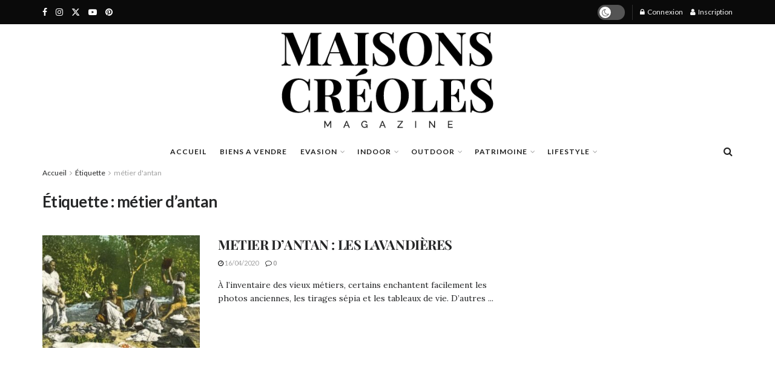

--- FILE ---
content_type: text/html; charset=UTF-8
request_url: https://maisonscreoles.net/tag/metier-dantan
body_size: 60599
content:
<!doctype html>
<!--[if lt IE 7]> <html class="no-js lt-ie9 lt-ie8 lt-ie7" lang="fr-FR"> <![endif]-->
<!--[if IE 7]>    <html class="no-js lt-ie9 lt-ie8" lang="fr-FR"> <![endif]-->
<!--[if IE 8]>    <html class="no-js lt-ie9" lang="fr-FR"> <![endif]-->
<!--[if IE 9]>    <html class="no-js lt-ie10" lang="fr-FR"> <![endif]-->
<!--[if gt IE 8]><!--> <html class="no-js" lang="fr-FR"> <!--<![endif]-->
<head>
    <meta http-equiv="Content-Type" content="text/html; charset=UTF-8" />
    <meta name='viewport' content='width=device-width, initial-scale=1, user-scalable=yes' />
    <link rel="profile" href="http://gmpg.org/xfn/11" />
    <link rel="pingback" href="https://maisonscreoles.net/xmlrpc.php" />
    <meta name='robots' content='index, follow, max-image-preview:large, max-snippet:-1, max-video-preview:-1' />
			<script type="text/javascript">
			  var jnews_ajax_url = '/?ajax-request=jnews'
			</script>
			<script type="text/javascript">;window.jnews=window.jnews||{},window.jnews.library=window.jnews.library||{},window.jnews.library=function(){"use strict";var e=this;e.win=window,e.doc=document,e.noop=function(){},e.globalBody=e.doc.getElementsByTagName("body")[0],e.globalBody=e.globalBody?e.globalBody:e.doc,e.win.jnewsDataStorage=e.win.jnewsDataStorage||{_storage:new WeakMap,put:function(e,t,n){this._storage.has(e)||this._storage.set(e,new Map),this._storage.get(e).set(t,n)},get:function(e,t){return this._storage.get(e).get(t)},has:function(e,t){return this._storage.has(e)&&this._storage.get(e).has(t)},remove:function(e,t){var n=this._storage.get(e).delete(t);return 0===!this._storage.get(e).size&&this._storage.delete(e),n}},e.windowWidth=function(){return e.win.innerWidth||e.docEl.clientWidth||e.globalBody.clientWidth},e.windowHeight=function(){return e.win.innerHeight||e.docEl.clientHeight||e.globalBody.clientHeight},e.requestAnimationFrame=e.win.requestAnimationFrame||e.win.webkitRequestAnimationFrame||e.win.mozRequestAnimationFrame||e.win.msRequestAnimationFrame||window.oRequestAnimationFrame||function(e){return setTimeout(e,1e3/60)},e.cancelAnimationFrame=e.win.cancelAnimationFrame||e.win.webkitCancelAnimationFrame||e.win.webkitCancelRequestAnimationFrame||e.win.mozCancelAnimationFrame||e.win.msCancelRequestAnimationFrame||e.win.oCancelRequestAnimationFrame||function(e){clearTimeout(e)},e.classListSupport="classList"in document.createElement("_"),e.hasClass=e.classListSupport?function(e,t){return e.classList.contains(t)}:function(e,t){return e.className.indexOf(t)>=0},e.addClass=e.classListSupport?function(t,n){e.hasClass(t,n)||t.classList.add(n)}:function(t,n){e.hasClass(t,n)||(t.className+=" "+n)},e.removeClass=e.classListSupport?function(t,n){e.hasClass(t,n)&&t.classList.remove(n)}:function(t,n){e.hasClass(t,n)&&(t.className=t.className.replace(n,""))},e.objKeys=function(e){var t=[];for(var n in e)Object.prototype.hasOwnProperty.call(e,n)&&t.push(n);return t},e.isObjectSame=function(e,t){var n=!0;return JSON.stringify(e)!==JSON.stringify(t)&&(n=!1),n},e.extend=function(){for(var e,t,n,o=arguments[0]||{},i=1,a=arguments.length;i<a;i++)if(null!==(e=arguments[i]))for(t in e)o!==(n=e[t])&&void 0!==n&&(o[t]=n);return o},e.dataStorage=e.win.jnewsDataStorage,e.isVisible=function(e){return 0!==e.offsetWidth&&0!==e.offsetHeight||e.getBoundingClientRect().length},e.getHeight=function(e){return e.offsetHeight||e.clientHeight||e.getBoundingClientRect().height},e.getWidth=function(e){return e.offsetWidth||e.clientWidth||e.getBoundingClientRect().width},e.supportsPassive=!1;try{var t=Object.defineProperty({},"passive",{get:function(){e.supportsPassive=!0}});"createEvent"in e.doc?e.win.addEventListener("test",null,t):"fireEvent"in e.doc&&e.win.attachEvent("test",null)}catch(e){}e.passiveOption=!!e.supportsPassive&&{passive:!0},e.setStorage=function(e,t){e="jnews-"+e;var n={expired:Math.floor(((new Date).getTime()+432e5)/1e3)};t=Object.assign(n,t);localStorage.setItem(e,JSON.stringify(t))},e.getStorage=function(e){e="jnews-"+e;var t=localStorage.getItem(e);return null!==t&&0<t.length?JSON.parse(localStorage.getItem(e)):{}},e.expiredStorage=function(){var t,n="jnews-";for(var o in localStorage)o.indexOf(n)>-1&&"undefined"!==(t=e.getStorage(o.replace(n,""))).expired&&t.expired<Math.floor((new Date).getTime()/1e3)&&localStorage.removeItem(o)},e.addEvents=function(t,n,o){for(var i in n){var a=["touchstart","touchmove"].indexOf(i)>=0&&!o&&e.passiveOption;"createEvent"in e.doc?t.addEventListener(i,n[i],a):"fireEvent"in e.doc&&t.attachEvent("on"+i,n[i])}},e.removeEvents=function(t,n){for(var o in n)"createEvent"in e.doc?t.removeEventListener(o,n[o]):"fireEvent"in e.doc&&t.detachEvent("on"+o,n[o])},e.triggerEvents=function(t,n,o){var i;o=o||{detail:null};return"createEvent"in e.doc?(!(i=e.doc.createEvent("CustomEvent")||new CustomEvent(n)).initCustomEvent||i.initCustomEvent(n,!0,!1,o),void t.dispatchEvent(i)):"fireEvent"in e.doc?((i=e.doc.createEventObject()).eventType=n,void t.fireEvent("on"+i.eventType,i)):void 0},e.getParents=function(t,n){void 0===n&&(n=e.doc);for(var o=[],i=t.parentNode,a=!1;!a;)if(i){var r=i;r.querySelectorAll(n).length?a=!0:(o.push(r),i=r.parentNode)}else o=[],a=!0;return o},e.forEach=function(e,t,n){for(var o=0,i=e.length;o<i;o++)t.call(n,e[o],o)},e.getText=function(e){return e.innerText||e.textContent},e.setText=function(e,t){var n="object"==typeof t?t.innerText||t.textContent:t;e.innerText&&(e.innerText=n),e.textContent&&(e.textContent=n)},e.httpBuildQuery=function(t){return e.objKeys(t).reduce(function t(n){var o=arguments.length>1&&void 0!==arguments[1]?arguments[1]:null;return function(i,a){var r=n[a];a=encodeURIComponent(a);var s=o?"".concat(o,"[").concat(a,"]"):a;return null==r||"function"==typeof r?(i.push("".concat(s,"=")),i):["number","boolean","string"].includes(typeof r)?(i.push("".concat(s,"=").concat(encodeURIComponent(r))),i):(i.push(e.objKeys(r).reduce(t(r,s),[]).join("&")),i)}}(t),[]).join("&")},e.get=function(t,n,o,i){return o="function"==typeof o?o:e.noop,e.ajax("GET",t,n,o,i)},e.post=function(t,n,o,i){return o="function"==typeof o?o:e.noop,e.ajax("POST",t,n,o,i)},e.ajax=function(t,n,o,i,a){var r=new XMLHttpRequest,s=n,c=e.httpBuildQuery(o);if(t=-1!=["GET","POST"].indexOf(t)?t:"GET",r.open(t,s+("GET"==t?"?"+c:""),!0),"POST"==t&&r.setRequestHeader("Content-type","application/x-www-form-urlencoded"),r.setRequestHeader("X-Requested-With","XMLHttpRequest"),r.onreadystatechange=function(){4===r.readyState&&200<=r.status&&300>r.status&&"function"==typeof i&&i.call(void 0,r.response)},void 0!==a&&!a){return{xhr:r,send:function(){r.send("POST"==t?c:null)}}}return r.send("POST"==t?c:null),{xhr:r}},e.scrollTo=function(t,n,o){function i(e,t,n){this.start=this.position(),this.change=e-this.start,this.currentTime=0,this.increment=20,this.duration=void 0===n?500:n,this.callback=t,this.finish=!1,this.animateScroll()}return Math.easeInOutQuad=function(e,t,n,o){return(e/=o/2)<1?n/2*e*e+t:-n/2*(--e*(e-2)-1)+t},i.prototype.stop=function(){this.finish=!0},i.prototype.move=function(t){e.doc.documentElement.scrollTop=t,e.globalBody.parentNode.scrollTop=t,e.globalBody.scrollTop=t},i.prototype.position=function(){return e.doc.documentElement.scrollTop||e.globalBody.parentNode.scrollTop||e.globalBody.scrollTop},i.prototype.animateScroll=function(){this.currentTime+=this.increment;var t=Math.easeInOutQuad(this.currentTime,this.start,this.change,this.duration);this.move(t),this.currentTime<this.duration&&!this.finish?e.requestAnimationFrame.call(e.win,this.animateScroll.bind(this)):this.callback&&"function"==typeof this.callback&&this.callback()},new i(t,n,o)},e.unwrap=function(t){var n,o=t;e.forEach(t,(function(e,t){n?n+=e:n=e})),o.replaceWith(n)},e.performance={start:function(e){performance.mark(e+"Start")},stop:function(e){performance.mark(e+"End"),performance.measure(e,e+"Start",e+"End")}},e.fps=function(){var t=0,n=0,o=0;!function(){var i=t=0,a=0,r=0,s=document.getElementById("fpsTable"),c=function(t){void 0===document.getElementsByTagName("body")[0]?e.requestAnimationFrame.call(e.win,(function(){c(t)})):document.getElementsByTagName("body")[0].appendChild(t)};null===s&&((s=document.createElement("div")).style.position="fixed",s.style.top="120px",s.style.left="10px",s.style.width="100px",s.style.height="20px",s.style.border="1px solid black",s.style.fontSize="11px",s.style.zIndex="100000",s.style.backgroundColor="white",s.id="fpsTable",c(s));var l=function(){o++,n=Date.now(),(a=(o/(r=(n-t)/1e3)).toPrecision(2))!=i&&(i=a,s.innerHTML=i+"fps"),1<r&&(t=n,o=0),e.requestAnimationFrame.call(e.win,l)};l()}()},e.instr=function(e,t){for(var n=0;n<t.length;n++)if(-1!==e.toLowerCase().indexOf(t[n].toLowerCase()))return!0},e.winLoad=function(t,n){function o(o){if("complete"===e.doc.readyState||"interactive"===e.doc.readyState)return!o||n?setTimeout(t,n||1):t(o),1}o()||e.addEvents(e.win,{load:o})},e.docReady=function(t,n){function o(o){if("complete"===e.doc.readyState||"interactive"===e.doc.readyState)return!o||n?setTimeout(t,n||1):t(o),1}o()||e.addEvents(e.doc,{DOMContentLoaded:o})},e.fireOnce=function(){e.docReady((function(){e.assets=e.assets||[],e.assets.length&&(e.boot(),e.load_assets())}),50)},e.boot=function(){e.length&&e.doc.querySelectorAll("style[media]").forEach((function(e){"not all"==e.getAttribute("media")&&e.removeAttribute("media")}))},e.create_js=function(t,n){var o=e.doc.createElement("script");switch(o.setAttribute("src",t),n){case"defer":o.setAttribute("defer",!0);break;case"async":o.setAttribute("async",!0);break;case"deferasync":o.setAttribute("defer",!0),o.setAttribute("async",!0)}e.globalBody.appendChild(o)},e.load_assets=function(){"object"==typeof e.assets&&e.forEach(e.assets.slice(0),(function(t,n){var o="";t.defer&&(o+="defer"),t.async&&(o+="async"),e.create_js(t.url,o);var i=e.assets.indexOf(t);i>-1&&e.assets.splice(i,1)})),e.assets=jnewsoption.au_scripts=window.jnewsads=[]},e.setCookie=function(e,t,n){var o="";if(n){var i=new Date;i.setTime(i.getTime()+24*n*60*60*1e3),o="; expires="+i.toUTCString()}document.cookie=e+"="+(t||"")+o+"; path=/"},e.getCookie=function(e){for(var t=e+"=",n=document.cookie.split(";"),o=0;o<n.length;o++){for(var i=n[o];" "==i.charAt(0);)i=i.substring(1,i.length);if(0==i.indexOf(t))return i.substring(t.length,i.length)}return null},e.eraseCookie=function(e){document.cookie=e+"=; Path=/; Expires=Thu, 01 Jan 1970 00:00:01 GMT;"},e.docReady((function(){e.globalBody=e.globalBody==e.doc?e.doc.getElementsByTagName("body")[0]:e.globalBody,e.globalBody=e.globalBody?e.globalBody:e.doc})),e.winLoad((function(){e.winLoad((function(){var t=!1;if(void 0!==window.jnewsadmin)if(void 0!==window.file_version_checker){var n=e.objKeys(window.file_version_checker);n.length?n.forEach((function(e){t||"10.0.4"===window.file_version_checker[e]||(t=!0)})):t=!0}else t=!0;t&&(window.jnewsHelper.getMessage(),window.jnewsHelper.getNotice())}),2500)}))},window.jnews.library=new window.jnews.library;</script>
	<!-- This site is optimized with the Yoast SEO Premium plugin v22.5 (Yoast SEO v25.4) - https://yoast.com/wordpress/plugins/seo/ -->
	<title>Archives des métier d&#039;antan - Magazine Maisons Créoles</title>
	<link rel="canonical" href="https://maisonscreoles.net/tag/metier-dantan" />
	<meta property="og:locale" content="fr_FR" />
	<meta property="og:type" content="article" />
	<meta property="og:title" content="Archives des métier d&#039;antan" />
	<meta property="og:url" content="https://maisonscreoles.net/tag/metier-dantan" />
	<meta property="og:site_name" content="Magazine Maisons Créoles" />
	<meta name="twitter:card" content="summary_large_image" />
	<script type="application/ld+json" class="yoast-schema-graph">{"@context":"https://schema.org","@graph":[{"@type":"CollectionPage","@id":"https://maisonscreoles.net/tag/metier-dantan","url":"https://maisonscreoles.net/tag/metier-dantan","name":"Archives des métier d'antan - Magazine Maisons Créoles","isPartOf":{"@id":"https://maisonscreoles.net/#website"},"primaryImageOfPage":{"@id":"https://maisonscreoles.net/tag/metier-dantan#primaryimage"},"image":{"@id":"https://maisonscreoles.net/tag/metier-dantan#primaryimage"},"thumbnailUrl":"https://maisonscreoles.net/wp-content/uploads/2020/04/Metier-dantan.jpg","breadcrumb":{"@id":"https://maisonscreoles.net/tag/metier-dantan#breadcrumb"},"inLanguage":"fr-FR"},{"@type":"ImageObject","inLanguage":"fr-FR","@id":"https://maisonscreoles.net/tag/metier-dantan#primaryimage","url":"https://maisonscreoles.net/wp-content/uploads/2020/04/Metier-dantan.jpg","contentUrl":"https://maisonscreoles.net/wp-content/uploads/2020/04/Metier-dantan.jpg","width":1071,"height":505},{"@type":"BreadcrumbList","@id":"https://maisonscreoles.net/tag/metier-dantan#breadcrumb","itemListElement":[{"@type":"ListItem","position":1,"name":"Accueil","item":"https://maisonscreoles.net/"},{"@type":"ListItem","position":2,"name":"métier d'antan"}]},{"@type":"WebSite","@id":"https://maisonscreoles.net/#website","url":"https://maisonscreoles.net/","name":"Magazine Maisons Créoles","description":"L&#039;Art de vivre Créole","publisher":{"@id":"https://maisonscreoles.net/#organization"},"potentialAction":[{"@type":"SearchAction","target":{"@type":"EntryPoint","urlTemplate":"https://maisonscreoles.net/?s={search_term_string}"},"query-input":{"@type":"PropertyValueSpecification","valueRequired":true,"valueName":"search_term_string"}}],"inLanguage":"fr-FR"},{"@type":"Organization","@id":"https://maisonscreoles.net/#organization","name":"Magazine Maisons Créoles","url":"https://maisonscreoles.net/","logo":{"@type":"ImageObject","inLanguage":"fr-FR","@id":"https://maisonscreoles.net/#/schema/logo/image/","url":"https://maisonscreoles.net/wp-content/uploads/2024/04/logo-new.webp","contentUrl":"https://maisonscreoles.net/wp-content/uploads/2024/04/logo-new.webp","width":800,"height":501,"caption":"Magazine Maisons Créoles"},"image":{"@id":"https://maisonscreoles.net/#/schema/logo/image/"}}]}</script>
	<!-- / Yoast SEO Premium plugin. -->


<link rel='dns-prefetch' href='//fonts.googleapis.com' />
<link rel='preconnect' href='https://fonts.gstatic.com' />
<link rel="alternate" type="application/rss+xml" title="Magazine Maisons Créoles &raquo; Flux" href="https://maisonscreoles.net/feed" />
<link rel="alternate" type="application/rss+xml" title="Magazine Maisons Créoles &raquo; Flux des commentaires" href="https://maisonscreoles.net/comments/feed" />
<link rel="alternate" type="application/rss+xml" title="Magazine Maisons Créoles &raquo; Flux de l’étiquette métier d&#039;antan" href="https://maisonscreoles.net/tag/metier-dantan/feed" />
<link rel="alternate" type="application/rss+xml" title="Flux Magazine Maisons Créoles &raquo; Stories" href="https://maisonscreoles.net/web-stories/feed/"><!-- maisonscreoles.net is managing ads with Advanced Ads 2.0.9 – https://wpadvancedads.com/ --><script id="maiso-ready">
			window.advanced_ads_ready=function(e,a){a=a||"complete";var d=function(e){return"interactive"===a?"loading"!==e:"complete"===e};d(document.readyState)?e():document.addEventListener("readystatechange",(function(a){d(a.target.readyState)&&e()}),{once:"interactive"===a})},window.advanced_ads_ready_queue=window.advanced_ads_ready_queue||[];		</script>
		<style id='wp-img-auto-sizes-contain-inline-css' type='text/css'>
img:is([sizes=auto i],[sizes^="auto," i]){contain-intrinsic-size:3000px 1500px}
/*# sourceURL=wp-img-auto-sizes-contain-inline-css */
</style>
<link rel='stylesheet' id='wc-blocks-integration-css' href='https://maisonscreoles.net/wp-content/plugins/woocommerce-subscriptions/build/index.css?ver=8.3.0' type='text/css' media='all' />
<link rel='stylesheet' id='qlwcdc-pro-css' href='https://maisonscreoles.net/wp-content/plugins/woocommerce-direct-checkout-pro/assets/frontend/qlwcdc-pro.min.css?ver=3.1.3' type='text/css' media='all' />
<link rel='stylesheet' id='sbi_styles-css' href='https://maisonscreoles.net/wp-content/plugins/instagram-feed-pro/css/sbi-styles.min.css?ver=6.4.1' type='text/css' media='all' />
<style id='wp-emoji-styles-inline-css' type='text/css'>

	img.wp-smiley, img.emoji {
		display: inline !important;
		border: none !important;
		box-shadow: none !important;
		height: 1em !important;
		width: 1em !important;
		margin: 0 0.07em !important;
		vertical-align: -0.1em !important;
		background: none !important;
		padding: 0 !important;
	}
/*# sourceURL=wp-emoji-styles-inline-css */
</style>
<link rel='stylesheet' id='wp-block-library-css' href='https://maisonscreoles.net/wp-includes/css/dist/block-library/style.min.css?ver=6.9' type='text/css' media='all' />
<link rel='stylesheet' id='wc-blocks-style-css' href='https://maisonscreoles.net/wp-content/plugins/woocommerce/assets/client/blocks/wc-blocks.css?ver=wc-9.9.5' type='text/css' media='all' />
<style id='global-styles-inline-css' type='text/css'>
:root{--wp--preset--aspect-ratio--square: 1;--wp--preset--aspect-ratio--4-3: 4/3;--wp--preset--aspect-ratio--3-4: 3/4;--wp--preset--aspect-ratio--3-2: 3/2;--wp--preset--aspect-ratio--2-3: 2/3;--wp--preset--aspect-ratio--16-9: 16/9;--wp--preset--aspect-ratio--9-16: 9/16;--wp--preset--color--black: #000000;--wp--preset--color--cyan-bluish-gray: #abb8c3;--wp--preset--color--white: #ffffff;--wp--preset--color--pale-pink: #f78da7;--wp--preset--color--vivid-red: #cf2e2e;--wp--preset--color--luminous-vivid-orange: #ff6900;--wp--preset--color--luminous-vivid-amber: #fcb900;--wp--preset--color--light-green-cyan: #7bdcb5;--wp--preset--color--vivid-green-cyan: #00d084;--wp--preset--color--pale-cyan-blue: #8ed1fc;--wp--preset--color--vivid-cyan-blue: #0693e3;--wp--preset--color--vivid-purple: #9b51e0;--wp--preset--gradient--vivid-cyan-blue-to-vivid-purple: linear-gradient(135deg,rgb(6,147,227) 0%,rgb(155,81,224) 100%);--wp--preset--gradient--light-green-cyan-to-vivid-green-cyan: linear-gradient(135deg,rgb(122,220,180) 0%,rgb(0,208,130) 100%);--wp--preset--gradient--luminous-vivid-amber-to-luminous-vivid-orange: linear-gradient(135deg,rgb(252,185,0) 0%,rgb(255,105,0) 100%);--wp--preset--gradient--luminous-vivid-orange-to-vivid-red: linear-gradient(135deg,rgb(255,105,0) 0%,rgb(207,46,46) 100%);--wp--preset--gradient--very-light-gray-to-cyan-bluish-gray: linear-gradient(135deg,rgb(238,238,238) 0%,rgb(169,184,195) 100%);--wp--preset--gradient--cool-to-warm-spectrum: linear-gradient(135deg,rgb(74,234,220) 0%,rgb(151,120,209) 20%,rgb(207,42,186) 40%,rgb(238,44,130) 60%,rgb(251,105,98) 80%,rgb(254,248,76) 100%);--wp--preset--gradient--blush-light-purple: linear-gradient(135deg,rgb(255,206,236) 0%,rgb(152,150,240) 100%);--wp--preset--gradient--blush-bordeaux: linear-gradient(135deg,rgb(254,205,165) 0%,rgb(254,45,45) 50%,rgb(107,0,62) 100%);--wp--preset--gradient--luminous-dusk: linear-gradient(135deg,rgb(255,203,112) 0%,rgb(199,81,192) 50%,rgb(65,88,208) 100%);--wp--preset--gradient--pale-ocean: linear-gradient(135deg,rgb(255,245,203) 0%,rgb(182,227,212) 50%,rgb(51,167,181) 100%);--wp--preset--gradient--electric-grass: linear-gradient(135deg,rgb(202,248,128) 0%,rgb(113,206,126) 100%);--wp--preset--gradient--midnight: linear-gradient(135deg,rgb(2,3,129) 0%,rgb(40,116,252) 100%);--wp--preset--font-size--small: 13px;--wp--preset--font-size--medium: 20px;--wp--preset--font-size--large: 36px;--wp--preset--font-size--x-large: 42px;--wp--preset--spacing--20: 0.44rem;--wp--preset--spacing--30: 0.67rem;--wp--preset--spacing--40: 1rem;--wp--preset--spacing--50: 1.5rem;--wp--preset--spacing--60: 2.25rem;--wp--preset--spacing--70: 3.38rem;--wp--preset--spacing--80: 5.06rem;--wp--preset--shadow--natural: 6px 6px 9px rgba(0, 0, 0, 0.2);--wp--preset--shadow--deep: 12px 12px 50px rgba(0, 0, 0, 0.4);--wp--preset--shadow--sharp: 6px 6px 0px rgba(0, 0, 0, 0.2);--wp--preset--shadow--outlined: 6px 6px 0px -3px rgb(255, 255, 255), 6px 6px rgb(0, 0, 0);--wp--preset--shadow--crisp: 6px 6px 0px rgb(0, 0, 0);}:where(.is-layout-flex){gap: 0.5em;}:where(.is-layout-grid){gap: 0.5em;}body .is-layout-flex{display: flex;}.is-layout-flex{flex-wrap: wrap;align-items: center;}.is-layout-flex > :is(*, div){margin: 0;}body .is-layout-grid{display: grid;}.is-layout-grid > :is(*, div){margin: 0;}:where(.wp-block-columns.is-layout-flex){gap: 2em;}:where(.wp-block-columns.is-layout-grid){gap: 2em;}:where(.wp-block-post-template.is-layout-flex){gap: 1.25em;}:where(.wp-block-post-template.is-layout-grid){gap: 1.25em;}.has-black-color{color: var(--wp--preset--color--black) !important;}.has-cyan-bluish-gray-color{color: var(--wp--preset--color--cyan-bluish-gray) !important;}.has-white-color{color: var(--wp--preset--color--white) !important;}.has-pale-pink-color{color: var(--wp--preset--color--pale-pink) !important;}.has-vivid-red-color{color: var(--wp--preset--color--vivid-red) !important;}.has-luminous-vivid-orange-color{color: var(--wp--preset--color--luminous-vivid-orange) !important;}.has-luminous-vivid-amber-color{color: var(--wp--preset--color--luminous-vivid-amber) !important;}.has-light-green-cyan-color{color: var(--wp--preset--color--light-green-cyan) !important;}.has-vivid-green-cyan-color{color: var(--wp--preset--color--vivid-green-cyan) !important;}.has-pale-cyan-blue-color{color: var(--wp--preset--color--pale-cyan-blue) !important;}.has-vivid-cyan-blue-color{color: var(--wp--preset--color--vivid-cyan-blue) !important;}.has-vivid-purple-color{color: var(--wp--preset--color--vivid-purple) !important;}.has-black-background-color{background-color: var(--wp--preset--color--black) !important;}.has-cyan-bluish-gray-background-color{background-color: var(--wp--preset--color--cyan-bluish-gray) !important;}.has-white-background-color{background-color: var(--wp--preset--color--white) !important;}.has-pale-pink-background-color{background-color: var(--wp--preset--color--pale-pink) !important;}.has-vivid-red-background-color{background-color: var(--wp--preset--color--vivid-red) !important;}.has-luminous-vivid-orange-background-color{background-color: var(--wp--preset--color--luminous-vivid-orange) !important;}.has-luminous-vivid-amber-background-color{background-color: var(--wp--preset--color--luminous-vivid-amber) !important;}.has-light-green-cyan-background-color{background-color: var(--wp--preset--color--light-green-cyan) !important;}.has-vivid-green-cyan-background-color{background-color: var(--wp--preset--color--vivid-green-cyan) !important;}.has-pale-cyan-blue-background-color{background-color: var(--wp--preset--color--pale-cyan-blue) !important;}.has-vivid-cyan-blue-background-color{background-color: var(--wp--preset--color--vivid-cyan-blue) !important;}.has-vivid-purple-background-color{background-color: var(--wp--preset--color--vivid-purple) !important;}.has-black-border-color{border-color: var(--wp--preset--color--black) !important;}.has-cyan-bluish-gray-border-color{border-color: var(--wp--preset--color--cyan-bluish-gray) !important;}.has-white-border-color{border-color: var(--wp--preset--color--white) !important;}.has-pale-pink-border-color{border-color: var(--wp--preset--color--pale-pink) !important;}.has-vivid-red-border-color{border-color: var(--wp--preset--color--vivid-red) !important;}.has-luminous-vivid-orange-border-color{border-color: var(--wp--preset--color--luminous-vivid-orange) !important;}.has-luminous-vivid-amber-border-color{border-color: var(--wp--preset--color--luminous-vivid-amber) !important;}.has-light-green-cyan-border-color{border-color: var(--wp--preset--color--light-green-cyan) !important;}.has-vivid-green-cyan-border-color{border-color: var(--wp--preset--color--vivid-green-cyan) !important;}.has-pale-cyan-blue-border-color{border-color: var(--wp--preset--color--pale-cyan-blue) !important;}.has-vivid-cyan-blue-border-color{border-color: var(--wp--preset--color--vivid-cyan-blue) !important;}.has-vivid-purple-border-color{border-color: var(--wp--preset--color--vivid-purple) !important;}.has-vivid-cyan-blue-to-vivid-purple-gradient-background{background: var(--wp--preset--gradient--vivid-cyan-blue-to-vivid-purple) !important;}.has-light-green-cyan-to-vivid-green-cyan-gradient-background{background: var(--wp--preset--gradient--light-green-cyan-to-vivid-green-cyan) !important;}.has-luminous-vivid-amber-to-luminous-vivid-orange-gradient-background{background: var(--wp--preset--gradient--luminous-vivid-amber-to-luminous-vivid-orange) !important;}.has-luminous-vivid-orange-to-vivid-red-gradient-background{background: var(--wp--preset--gradient--luminous-vivid-orange-to-vivid-red) !important;}.has-very-light-gray-to-cyan-bluish-gray-gradient-background{background: var(--wp--preset--gradient--very-light-gray-to-cyan-bluish-gray) !important;}.has-cool-to-warm-spectrum-gradient-background{background: var(--wp--preset--gradient--cool-to-warm-spectrum) !important;}.has-blush-light-purple-gradient-background{background: var(--wp--preset--gradient--blush-light-purple) !important;}.has-blush-bordeaux-gradient-background{background: var(--wp--preset--gradient--blush-bordeaux) !important;}.has-luminous-dusk-gradient-background{background: var(--wp--preset--gradient--luminous-dusk) !important;}.has-pale-ocean-gradient-background{background: var(--wp--preset--gradient--pale-ocean) !important;}.has-electric-grass-gradient-background{background: var(--wp--preset--gradient--electric-grass) !important;}.has-midnight-gradient-background{background: var(--wp--preset--gradient--midnight) !important;}.has-small-font-size{font-size: var(--wp--preset--font-size--small) !important;}.has-medium-font-size{font-size: var(--wp--preset--font-size--medium) !important;}.has-large-font-size{font-size: var(--wp--preset--font-size--large) !important;}.has-x-large-font-size{font-size: var(--wp--preset--font-size--x-large) !important;}
/*# sourceURL=global-styles-inline-css */
</style>

<style id='classic-theme-styles-inline-css' type='text/css'>
/*! This file is auto-generated */
.wp-block-button__link{color:#fff;background-color:#32373c;border-radius:9999px;box-shadow:none;text-decoration:none;padding:calc(.667em + 2px) calc(1.333em + 2px);font-size:1.125em}.wp-block-file__button{background:#32373c;color:#fff;text-decoration:none}
/*# sourceURL=/wp-includes/css/classic-themes.min.css */
</style>
<link rel='stylesheet' id='jet-engine-frontend-css' href='https://maisonscreoles.net/wp-content/plugins/jet-engine/assets/css/frontend.css?ver=3.7.8' type='text/css' media='all' />
<link rel='stylesheet' id='woocommerce-layout-css' href='https://maisonscreoles.net/wp-content/plugins/woocommerce/assets/css/woocommerce-layout.css?ver=9.9.5' type='text/css' media='all' />
<link rel='stylesheet' id='woocommerce-smallscreen-css' href='https://maisonscreoles.net/wp-content/plugins/woocommerce/assets/css/woocommerce-smallscreen.css?ver=9.9.5' type='text/css' media='only screen and (max-width: 768px)' />
<link rel='stylesheet' id='woocommerce-general-css' href='https://maisonscreoles.net/wp-content/plugins/woocommerce/assets/css/woocommerce.css?ver=9.9.5' type='text/css' media='all' />
<style id='woocommerce-inline-inline-css' type='text/css'>
.woocommerce form .form-row .required { visibility: visible; }
/*# sourceURL=woocommerce-inline-inline-css */
</style>
<link rel='stylesheet' id='cmplz-general-css' href='https://maisonscreoles.net/wp-content/plugins/complianz-gdpr/assets/css/cookieblocker.min.css?ver=1751897549' type='text/css' media='all' />
<link rel='stylesheet' id='brands-styles-css' href='https://maisonscreoles.net/wp-content/plugins/woocommerce/assets/css/brands.css?ver=9.9.5' type='text/css' media='all' />
<link rel='stylesheet' id='jnews-parent-style-css' href='https://maisonscreoles.net/wp-content/themes/jnews/style.css?ver=6.9' type='text/css' media='all' />
<link rel='stylesheet' id='elementor-frontend-css' href='https://maisonscreoles.net/wp-content/plugins/elementor/assets/css/frontend.min.css?ver=3.30.1' type='text/css' media='all' />
<link rel='stylesheet' id='e-animation-bounceIn-css' href='https://maisonscreoles.net/wp-content/plugins/elementor/assets/lib/animations/styles/bounceIn.min.css?ver=3.30.1' type='text/css' media='all' />
<link rel='stylesheet' id='widget-image-css' href='https://maisonscreoles.net/wp-content/plugins/elementor/assets/css/widget-image.min.css?ver=3.30.1' type='text/css' media='all' />
<link rel='stylesheet' id='widget-heading-css' href='https://maisonscreoles.net/wp-content/plugins/elementor/assets/css/widget-heading.min.css?ver=3.30.1' type='text/css' media='all' />
<link rel='stylesheet' id='e-animation-fadeInUp-css' href='https://maisonscreoles.net/wp-content/plugins/elementor/assets/lib/animations/styles/fadeInUp.min.css?ver=3.30.1' type='text/css' media='all' />
<link rel='stylesheet' id='e-animation-shrink-css' href='https://maisonscreoles.net/wp-content/plugins/elementor/assets/lib/animations/styles/e-animation-shrink.min.css?ver=3.30.1' type='text/css' media='all' />
<link rel='stylesheet' id='widget-form-css' href='https://maisonscreoles.net/wp-content/plugins/elementor-pro/assets/css/widget-form.min.css?ver=3.30.0' type='text/css' media='all' />
<link rel='stylesheet' id='e-popup-css' href='https://maisonscreoles.net/wp-content/plugins/elementor-pro/assets/css/conditionals/popup.min.css?ver=3.30.0' type='text/css' media='all' />
<link rel='stylesheet' id='elementor-post-5-css' href='https://maisonscreoles.net/wp-content/uploads/elementor/css/post-5.css?ver=1752266262' type='text/css' media='all' />
<link rel='stylesheet' id='sbistyles-css' href='https://maisonscreoles.net/wp-content/plugins/instagram-feed-pro/css/sbi-styles.min.css?ver=6.4.1' type='text/css' media='all' />
<link rel='stylesheet' id='elementor-post-31941-css' href='https://maisonscreoles.net/wp-content/uploads/elementor/css/post-31941.css?ver=1752266262' type='text/css' media='all' />
<link rel='stylesheet' id='jeg_customizer_font-css' href='//fonts.googleapis.com/css?family=Lato%3A700%2C700italic%2Cregular%2Citalic%7CPlayfair+Display%3Aregular%2C700%2Citalic%2C700italic%7CLora%3Aregular%2Citalic%2C700%2C700italic&#038;display=swap&#038;ver=1.3.0' type='text/css' media='all' />
<link rel='stylesheet' id='jnews-push-notification-css' href='https://maisonscreoles.net/wp-content/plugins/jnews-push-notification/assets/css/plugin.css?ver=11.0.1' type='text/css' media='all' />
<link rel='stylesheet' id='font-awesome-css' href='https://maisonscreoles.net/wp-content/plugins/elementor/assets/lib/font-awesome/css/font-awesome.min.css?ver=4.7.0' type='text/css' media='all' />
<link rel='preload' as='font' type='font/woff2' crossorigin id='font-awesome-webfont-css' href='https://maisonscreoles.net/wp-content/themes/jnews/assets/dist/font/fontawesome-webfont.woff2' type='text/css' media='all' />
<link rel='preload' as='font' type='font/woff' crossorigin id='jnews-icon-webfont-css' href='https://maisonscreoles.net/wp-content/themes/jnews/assets/dist/font/jegicon.woff' type='text/css' media='all' />
<link rel='stylesheet' id='jnews-frontend-css' href='https://maisonscreoles.net/wp-content/themes/jnews/assets/dist/frontend.min.css?ver=1.0.0' type='text/css' media='all' />
<link rel='stylesheet' id='jnews-elementor-css' href='https://maisonscreoles.net/wp-content/themes/jnews/assets/css/elementor-frontend.css?ver=1.0.0' type='text/css' media='all' />
<link rel='stylesheet' id='jnews-style-css' href='https://maisonscreoles.net/wp-content/themes/jnews-child/style.css?ver=1.0.0' type='text/css' media='all' />
<link rel='stylesheet' id='jnews-darkmode-css' href='https://maisonscreoles.net/wp-content/themes/jnews/assets/css/darkmode.css?ver=1.0.0' type='text/css' media='all' />
<link rel='stylesheet' id='jnews-darkmode-device-css' href='https://maisonscreoles.net/wp-content/themes/jnews/assets/css/darkmode-device.css?ver=1.0.0' type='text/css' media='all' />
<link rel='stylesheet' id='jnews-scheme-css' href='https://maisonscreoles.net/wp-content/uploads/jnews/scheme.css?ver=1761213852' type='text/css' media='all' />
<link rel='stylesheet' id='elementor-gf-local-dmseriftext-css' href='https://maisonscreoles.net/wp-content/uploads/elementor/google-fonts/css/dmseriftext.css?ver=1742686023' type='text/css' media='all' />
<link rel='stylesheet' id='elementor-gf-local-raleway-css' href='https://maisonscreoles.net/wp-content/uploads/elementor/google-fonts/css/raleway.css?ver=1742686029' type='text/css' media='all' />
<link rel='stylesheet' id='elementor-gf-local-roboto-css' href='https://maisonscreoles.net/wp-content/uploads/elementor/google-fonts/css/roboto.css?ver=1742686037' type='text/css' media='all' />
<link rel='stylesheet' id='elementor-gf-local-playfairdisplay-css' href='https://maisonscreoles.net/wp-content/uploads/elementor/google-fonts/css/playfairdisplay.css?ver=1742686040' type='text/css' media='all' />
<link rel='stylesheet' id='elementor-gf-local-oswald-css' href='https://maisonscreoles.net/wp-content/uploads/elementor/google-fonts/css/oswald.css?ver=1742686042' type='text/css' media='all' />
<link rel='stylesheet' id='elementor-gf-local-opensans-css' href='https://maisonscreoles.net/wp-content/uploads/elementor/google-fonts/css/opensans.css?ver=1742686048' type='text/css' media='all' />
<link rel='stylesheet' id='jnews-paywall-css' href='https://maisonscreoles.net/wp-content/plugins/jnews-paywall/assets/css/jpw-frontend.css?ver=11.6.7' type='text/css' media='all' />
<link rel='stylesheet' id='jnews-social-login-style-css' href='https://maisonscreoles.net/wp-content/plugins/jnews-social-login/assets/css/plugin.css?ver=11.0.5' type='text/css' media='all' />
<script type="text/template" id="tmpl-variation-template">
	<div class="woocommerce-variation-description">{{{ data.variation.variation_description }}}</div>
	<div class="woocommerce-variation-price">{{{ data.variation.price_html }}}</div>
	<div class="woocommerce-variation-availability">{{{ data.variation.availability_html }}}</div>
</script>
<script type="text/template" id="tmpl-unavailable-variation-template">
	<p role="alert">Désolé, ce produit n&rsquo;est pas disponible. Veuillez choisir une combinaison différente.</p>
</script>
<script type="text/javascript" src="https://maisonscreoles.net/wp-includes/js/jquery/jquery.min.js?ver=3.7.1" id="jquery-core-js"></script>
<script type="text/javascript" src="https://maisonscreoles.net/wp-includes/js/jquery/jquery-migrate.min.js?ver=3.4.1" id="jquery-migrate-js"></script>
<script type="text/javascript" src="https://maisonscreoles.net/wp-includes/js/underscore.min.js?ver=1.13.7" id="underscore-js"></script>
<script type="text/javascript" id="wp-util-js-extra">
/* <![CDATA[ */
var _wpUtilSettings = {"ajax":{"url":"/wp-admin/admin-ajax.php"}};
//# sourceURL=wp-util-js-extra
/* ]]> */
</script>
<script type="text/javascript" src="https://maisonscreoles.net/wp-includes/js/wp-util.min.js?ver=6.9" id="wp-util-js"></script>
<script type="text/javascript" src="https://maisonscreoles.net/wp-content/plugins/woocommerce/assets/js/jquery-blockui/jquery.blockUI.min.js?ver=2.7.0-wc.9.9.5" id="jquery-blockui-js" data-wp-strategy="defer"></script>
<script type="text/javascript" id="wc-add-to-cart-variation-js-extra">
/* <![CDATA[ */
var wc_add_to_cart_variation_params = {"wc_ajax_url":"/?wc-ajax=%%endpoint%%","i18n_no_matching_variations_text":"D\u00e9sol\u00e9, aucun produit ne r\u00e9pond \u00e0 vos crit\u00e8res. Veuillez choisir une combinaison diff\u00e9rente.","i18n_make_a_selection_text":"Veuillez s\u00e9lectionner des options du produit avant de l\u2019ajouter \u00e0 votre panier.","i18n_unavailable_text":"D\u00e9sol\u00e9, ce produit n\u2019est pas disponible. Veuillez choisir une combinaison diff\u00e9rente.","i18n_reset_alert_text":"Votre s\u00e9lection a \u00e9t\u00e9 r\u00e9initialis\u00e9e. Veuillez s\u00e9lectionner des options du produit avant de l\u2019ajouter \u00e0 votre panier."};
//# sourceURL=wc-add-to-cart-variation-js-extra
/* ]]> */
</script>
<script type="text/javascript" src="https://maisonscreoles.net/wp-content/plugins/woocommerce/assets/js/frontend/add-to-cart-variation.min.js?ver=9.9.5" id="wc-add-to-cart-variation-js" data-wp-strategy="defer"></script>
<script type="text/javascript" id="qlwcdc-pro-js-extra">
/* <![CDATA[ */
var qlwcdc = {"nonce":"fe1502821e","delay":"200","timeout":null};
//# sourceURL=qlwcdc-pro-js-extra
/* ]]> */
</script>
<script type="text/javascript" src="https://maisonscreoles.net/wp-content/plugins/woocommerce-direct-checkout-pro/assets/frontend/qlwcdc-pro.min.js?ver=3.1.3" id="qlwcdc-pro-js"></script>
<script type="text/javascript" src="https://maisonscreoles.net/wp-content/plugins/woocommerce/assets/js/js-cookie/js.cookie.min.js?ver=2.1.4-wc.9.9.5" id="js-cookie-js" defer="defer" data-wp-strategy="defer"></script>
<script type="text/javascript" id="woocommerce-js-extra">
/* <![CDATA[ */
var woocommerce_params = {"ajax_url":"/wp-admin/admin-ajax.php","wc_ajax_url":"/?wc-ajax=%%endpoint%%","i18n_password_show":"Afficher le mot de passe","i18n_password_hide":"Masquer le mot de passe"};
//# sourceURL=woocommerce-js-extra
/* ]]> */
</script>
<script type="text/javascript" src="https://maisonscreoles.net/wp-content/plugins/woocommerce/assets/js/frontend/woocommerce.min.js?ver=9.9.5" id="woocommerce-js" defer="defer" data-wp-strategy="defer"></script>
<script type="text/javascript" id="advanced-ads-advanced-js-js-extra">
/* <![CDATA[ */
var advads_options = {"blog_id":"1","privacy":{"enabled":false,"state":"not_needed"}};
//# sourceURL=advanced-ads-advanced-js-js-extra
/* ]]> */
</script>
<script type="text/javascript" src="https://maisonscreoles.net/wp-content/plugins/advanced-ads/public/assets/js/advanced.min.js?ver=2.0.9" id="advanced-ads-advanced-js-js"></script>
<script type="text/javascript" id="advanced_ads_pro/visitor_conditions-js-extra">
/* <![CDATA[ */
var advanced_ads_pro_visitor_conditions = {"referrer_cookie_name":"advanced_ads_pro_visitor_referrer","referrer_exdays":"365","page_impr_cookie_name":"advanced_ads_page_impressions","page_impr_exdays":"3650"};
//# sourceURL=advanced_ads_pro%2Fvisitor_conditions-js-extra
/* ]]> */
</script>
<script type="text/javascript" src="https://maisonscreoles.net/wp-content/plugins/advanced-ads-pro/modules/advanced-visitor-conditions/inc/conditions.min.js?ver=3.0.2" id="advanced_ads_pro/visitor_conditions-js"></script>
<link rel="https://api.w.org/" href="https://maisonscreoles.net/wp-json/" /><link rel="alternate" title="JSON" type="application/json" href="https://maisonscreoles.net/wp-json/wp/v2/tags/2710" /><link rel="EditURI" type="application/rsd+xml" title="RSD" href="https://maisonscreoles.net/xmlrpc.php?rsd" />
<meta name="generator" content="WordPress 6.9" />
<meta name="generator" content="WooCommerce 9.9.5" />
<!-- Analytics by WP Statistics - https://wp-statistics.com -->
<script type="text/javascript">
		var advadsCfpQueue = [];
		var advadsCfpAd = function( adID ){
			if ( 'undefined' == typeof advadsProCfp ) { advadsCfpQueue.push( adID ) } else { advadsProCfp.addElement( adID ) }
		};
		</script>
			<noscript><style>.woocommerce-product-gallery{ opacity: 1 !important; }</style></noscript>
	<meta name="generator" content="Elementor 3.30.1; features: e_font_icon_svg, additional_custom_breakpoints; settings: css_print_method-external, google_font-enabled, font_display-swap">
<!-- Google tag (gtag.js) -->
<script async src="https://www.googletagmanager.com/gtag/js?id=G-RGGQLKHJZB"></script>
<script>
  window.dataLayer = window.dataLayer || [];
  function gtag(){dataLayer.push(arguments);}
  gtag('js', new Date());

  gtag('config', 'G-RGGQLKHJZB');
</script>
<!-- OpenReplay Tracking Code for my first project -->
<script>
  var initOpts = {
    projectKey: "G18TLZAxHzjdqnjvbc5N",
    defaultInputMode: 0,
    obscureTextNumbers: false,
    obscureTextEmails: false,
  };
  var startOpts = { userID: "" };
  (function(A,s,a,y,e,r){
    r=window.OpenReplay=[e,r,y,[s-1, e]];
    s=document.createElement('script');s.src=A;s.async=!a;
    document.getElementsByTagName('head')[0].appendChild(s);
    r.start=function(v){r.push([0])};
    r.stop=function(v){r.push([1])};
    r.setUserID=function(id){r.push([2,id])};
    r.setUserAnonymousID=function(id){r.push([3,id])};
    r.setMetadata=function(k,v){r.push([4,k,v])};
    r.event=function(k,p,i){r.push([5,k,p,i])};
    r.issue=function(k,p){r.push([6,k,p])};
    r.isActive=function(){return false};
    r.getSessionToken=function(){};
  })("//static.openreplay.com/latest/openreplay-assist.js",1,0,initOpts,startOpts);
</script>
			<style>
				.e-con.e-parent:nth-of-type(n+4):not(.e-lazyloaded):not(.e-no-lazyload),
				.e-con.e-parent:nth-of-type(n+4):not(.e-lazyloaded):not(.e-no-lazyload) * {
					background-image: none !important;
				}
				@media screen and (max-height: 1024px) {
					.e-con.e-parent:nth-of-type(n+3):not(.e-lazyloaded):not(.e-no-lazyload),
					.e-con.e-parent:nth-of-type(n+3):not(.e-lazyloaded):not(.e-no-lazyload) * {
						background-image: none !important;
					}
				}
				@media screen and (max-height: 640px) {
					.e-con.e-parent:nth-of-type(n+2):not(.e-lazyloaded):not(.e-no-lazyload),
					.e-con.e-parent:nth-of-type(n+2):not(.e-lazyloaded):not(.e-no-lazyload) * {
						background-image: none !important;
					}
				}
			</style>
			<meta name="generator" content="Powered by Slider Revolution 6.7.21 - responsive, Mobile-Friendly Slider Plugin for WordPress with comfortable drag and drop interface." />
<script type='application/ld+json'>{"@context":"http:\/\/schema.org","@type":"Organization","@id":"https:\/\/maisonscreoles.net\/#organization","url":"https:\/\/maisonscreoles.net\/","name":"","logo":{"@type":"ImageObject","url":""},"sameAs":["https:\/\/www.facebook.com\/MaisonsCreoles\/?locale=fr_FR","https:\/\/www.instagram.com\/maisonscreoles?","https:\/\/x.com\/Maisonscreoles","https:\/\/www.youtube.com\/@MaisonsCr%C3%A9oles","https:\/\/pinterest.fr\/maisonscreoles"]}</script>
<script type='application/ld+json'>{"@context":"http:\/\/schema.org","@type":"WebSite","@id":"https:\/\/maisonscreoles.net\/#website","url":"https:\/\/maisonscreoles.net\/","name":"","potentialAction":{"@type":"SearchAction","target":"https:\/\/maisonscreoles.net\/?s={search_term_string}","query-input":"required name=search_term_string"}}</script>
<link rel="icon" href="https://maisonscreoles.net/wp-content/uploads/2024/07/cropped-msedge_r8gDNsLfgL-2-32x32.png" sizes="32x32" />
<link rel="icon" href="https://maisonscreoles.net/wp-content/uploads/2024/07/cropped-msedge_r8gDNsLfgL-2-192x192.png" sizes="192x192" />
<link rel="apple-touch-icon" href="https://maisonscreoles.net/wp-content/uploads/2024/07/cropped-msedge_r8gDNsLfgL-2-180x180.png" />
<meta name="msapplication-TileImage" content="https://maisonscreoles.net/wp-content/uploads/2024/07/cropped-msedge_r8gDNsLfgL-2-270x270.png" />
<style id="jeg_dynamic_css" type="text/css" data-type="jeg_custom-css">@media only screen and (min-width : 1200px) { .container, .jeg_vc_content > .vc_row, .jeg_vc_content > .wpb-content-wrapper > .vc_row, .jeg_vc_content > .vc_element > .vc_row, .jeg_vc_content > .wpb-content-wrapper > .vc_element > .vc_row, .jeg_vc_content > .vc_row[data-vc-full-width="true"]:not([data-vc-stretch-content="true"]) > .jeg-vc-wrapper, .jeg_vc_content > .wpb-content-wrapper > .vc_row[data-vc-full-width="true"]:not([data-vc-stretch-content="true"]) > .jeg-vc-wrapper, .jeg_vc_content > .vc_element > .vc_row[data-vc-full-width="true"]:not([data-vc-stretch-content="true"]) > .jeg-vc-wrapper, .jeg_vc_content > .wpb-content-wrapper > .vc_element > .vc_row[data-vc-full-width="true"]:not([data-vc-stretch-content="true"]) > .jeg-vc-wrapper, .elementor-section.elementor-section-boxed > .elementor-container { max-width : 1170px; } .e-con-boxed.e-parent { --content-width : 1170px; }  } @media only screen and (min-width : 1441px) { .container, .jeg_vc_content > .vc_row, .jeg_vc_content > .wpb-content-wrapper > .vc_row, .jeg_vc_content > .vc_element > .vc_row, .jeg_vc_content > .wpb-content-wrapper > .vc_element > .vc_row, .jeg_vc_content > .vc_row[data-vc-full-width="true"]:not([data-vc-stretch-content="true"]) > .jeg-vc-wrapper, .jeg_vc_content > .wpb-content-wrapper > .vc_row[data-vc-full-width="true"]:not([data-vc-stretch-content="true"]) > .jeg-vc-wrapper, .jeg_vc_content > .vc_element > .vc_row[data-vc-full-width="true"]:not([data-vc-stretch-content="true"]) > .jeg-vc-wrapper, .jeg_vc_content > .wpb-content-wrapper > .vc_element > .vc_row[data-vc-full-width="true"]:not([data-vc-stretch-content="true"]) > .jeg-vc-wrapper , .elementor-section.elementor-section-boxed > .elementor-container { max-width : 1170px; } .e-con-boxed.e-parent { --content-width : 1170px; }  } body { --j-body-color : #252627; --j-accent-color : #b49169; --j-alt-color : #252627; --j-heading-color : #252627; } body,.jeg_newsfeed_list .tns-outer .tns-controls button,.jeg_filter_button,.owl-carousel .owl-nav div,.jeg_readmore,.jeg_hero_style_7 .jeg_post_meta a,.widget_calendar thead th,.widget_calendar tfoot a,.jeg_socialcounter a,.entry-header .jeg_meta_like a,.entry-header .jeg_meta_comment a,.entry-header .jeg_meta_donation a,.entry-header .jeg_meta_bookmark a,.entry-content tbody tr:hover,.entry-content th,.jeg_splitpost_nav li:hover a,#breadcrumbs a,.jeg_author_socials a:hover,.jeg_footer_content a,.jeg_footer_bottom a,.jeg_cartcontent,.woocommerce .woocommerce-breadcrumb a { color : #252627; } a, .jeg_menu_style_5>li>a:hover, .jeg_menu_style_5>li.sfHover>a, .jeg_menu_style_5>li.current-menu-item>a, .jeg_menu_style_5>li.current-menu-ancestor>a, .jeg_navbar .jeg_menu:not(.jeg_main_menu)>li>a:hover, .jeg_midbar .jeg_menu:not(.jeg_main_menu)>li>a:hover, .jeg_side_tabs li.active, .jeg_block_heading_5 strong, .jeg_block_heading_6 strong, .jeg_block_heading_7 strong, .jeg_block_heading_8 strong, .jeg_subcat_list li a:hover, .jeg_subcat_list li button:hover, .jeg_pl_lg_7 .jeg_thumb .jeg_post_category a, .jeg_pl_xs_2:before, .jeg_pl_xs_4 .jeg_postblock_content:before, .jeg_postblock .jeg_post_title a:hover, .jeg_hero_style_6 .jeg_post_title a:hover, .jeg_sidefeed .jeg_pl_xs_3 .jeg_post_title a:hover, .widget_jnews_popular .jeg_post_title a:hover, .jeg_meta_author a, .widget_archive li a:hover, .widget_pages li a:hover, .widget_meta li a:hover, .widget_recent_entries li a:hover, .widget_rss li a:hover, .widget_rss cite, .widget_categories li a:hover, .widget_categories li.current-cat>a, #breadcrumbs a:hover, .jeg_share_count .counts, .commentlist .bypostauthor>.comment-body>.comment-author>.fn, span.required, .jeg_review_title, .bestprice .price, .authorlink a:hover, .jeg_vertical_playlist .jeg_video_playlist_play_icon, .jeg_vertical_playlist .jeg_video_playlist_item.active .jeg_video_playlist_thumbnail:before, .jeg_horizontal_playlist .jeg_video_playlist_play, .woocommerce li.product .pricegroup .button, .widget_display_forums li a:hover, .widget_display_topics li:before, .widget_display_replies li:before, .widget_display_views li:before, .bbp-breadcrumb a:hover, .jeg_mobile_menu li.sfHover>a, .jeg_mobile_menu li a:hover, .split-template-6 .pagenum, .jeg_mobile_menu_style_5>li>a:hover, .jeg_mobile_menu_style_5>li.sfHover>a, .jeg_mobile_menu_style_5>li.current-menu-item>a, .jeg_mobile_menu_style_5>li.current-menu-ancestor>a, .jeg_mobile_menu.jeg_menu_dropdown li.open > div > a ,.jeg_menu_dropdown.language-swicher .sub-menu li a:hover { color : #b49169; } .jeg_menu_style_1>li>a:before, .jeg_menu_style_2>li>a:before, .jeg_menu_style_3>li>a:before, .jeg_side_toggle, .jeg_slide_caption .jeg_post_category a, .jeg_slider_type_1_wrapper .tns-controls button.tns-next, .jeg_block_heading_1 .jeg_block_title span, .jeg_block_heading_2 .jeg_block_title span, .jeg_block_heading_3, .jeg_block_heading_4 .jeg_block_title span, .jeg_block_heading_6:after, .jeg_pl_lg_box .jeg_post_category a, .jeg_pl_md_box .jeg_post_category a, .jeg_readmore:hover, .jeg_thumb .jeg_post_category a, .jeg_block_loadmore a:hover, .jeg_postblock.alt .jeg_block_loadmore a:hover, .jeg_block_loadmore a.active, .jeg_postblock_carousel_2 .jeg_post_category a, .jeg_heroblock .jeg_post_category a, .jeg_pagenav_1 .page_number.active, .jeg_pagenav_1 .page_number.active:hover, input[type="submit"], .btn, .button, .widget_tag_cloud a:hover, .popularpost_item:hover .jeg_post_title a:before, .jeg_splitpost_4 .page_nav, .jeg_splitpost_5 .page_nav, .jeg_post_via a:hover, .jeg_post_source a:hover, .jeg_post_tags a:hover, .comment-reply-title small a:before, .comment-reply-title small a:after, .jeg_storelist .productlink, .authorlink li.active a:before, .jeg_footer.dark .socials_widget:not(.nobg) a:hover .fa,.jeg_footer.dark .socials_widget:not(.nobg) a:hover span.jeg-icon, div.jeg_breakingnews_title, .jeg_overlay_slider_bottom_wrapper .tns-controls button, .jeg_overlay_slider_bottom_wrapper .tns-controls button:hover, .jeg_vertical_playlist .jeg_video_playlist_current, .woocommerce span.onsale, .woocommerce #respond input#submit:hover, .woocommerce a.button:hover, .woocommerce button.button:hover, .woocommerce input.button:hover, .woocommerce #respond input#submit.alt, .woocommerce a.button.alt, .woocommerce button.button.alt, .woocommerce input.button.alt, .jeg_popup_post .caption, .jeg_footer.dark input[type="submit"], .jeg_footer.dark .btn, .jeg_footer.dark .button, .footer_widget.widget_tag_cloud a:hover, .jeg_inner_content .content-inner .jeg_post_category a:hover, #buddypress .standard-form button, #buddypress a.button, #buddypress input[type="submit"], #buddypress input[type="button"], #buddypress input[type="reset"], #buddypress ul.button-nav li a, #buddypress .generic-button a, #buddypress .generic-button button, #buddypress .comment-reply-link, #buddypress a.bp-title-button, #buddypress.buddypress-wrap .members-list li .user-update .activity-read-more a, div#buddypress .standard-form button:hover, div#buddypress a.button:hover, div#buddypress input[type="submit"]:hover, div#buddypress input[type="button"]:hover, div#buddypress input[type="reset"]:hover, div#buddypress ul.button-nav li a:hover, div#buddypress .generic-button a:hover, div#buddypress .generic-button button:hover, div#buddypress .comment-reply-link:hover, div#buddypress a.bp-title-button:hover, div#buddypress.buddypress-wrap .members-list li .user-update .activity-read-more a:hover, #buddypress #item-nav .item-list-tabs ul li a:before, .jeg_inner_content .jeg_meta_container .follow-wrapper a { background-color : #b49169; } .jeg_block_heading_7 .jeg_block_title span, .jeg_readmore:hover, .jeg_block_loadmore a:hover, .jeg_block_loadmore a.active, .jeg_pagenav_1 .page_number.active, .jeg_pagenav_1 .page_number.active:hover, .jeg_pagenav_3 .page_number:hover, .jeg_prevnext_post a:hover h3, .jeg_overlay_slider .jeg_post_category, .jeg_sidefeed .jeg_post.active, .jeg_vertical_playlist.jeg_vertical_playlist .jeg_video_playlist_item.active .jeg_video_playlist_thumbnail img, .jeg_horizontal_playlist .jeg_video_playlist_item.active { border-color : #b49169; } .jeg_tabpost_nav li.active, .woocommerce div.product .woocommerce-tabs ul.tabs li.active, .jeg_mobile_menu_style_1>li.current-menu-item a, .jeg_mobile_menu_style_1>li.current-menu-ancestor a, .jeg_mobile_menu_style_2>li.current-menu-item::after, .jeg_mobile_menu_style_2>li.current-menu-ancestor::after, .jeg_mobile_menu_style_3>li.current-menu-item::before, .jeg_mobile_menu_style_3>li.current-menu-ancestor::before { border-bottom-color : #b49169; } .jeg_post_share .jeg-icon svg { fill : #b49169; } .jeg_post_meta .fa, .jeg_post_meta .jpwt-icon, .entry-header .jeg_post_meta .fa, .jeg_review_stars, .jeg_price_review_list { color : #252627; } .jeg_share_button.share-float.share-monocrhome a { background-color : #252627; } h1,h2,h3,h4,h5,h6,.jeg_post_title a,.entry-header .jeg_post_title,.jeg_hero_style_7 .jeg_post_title a,.jeg_block_title,.jeg_splitpost_bar .current_title,.jeg_video_playlist_title,.gallery-caption,.jeg_push_notification_button>a.button { color : #252627; } .split-template-9 .pagenum, .split-template-10 .pagenum, .split-template-11 .pagenum, .split-template-12 .pagenum, .split-template-13 .pagenum, .split-template-15 .pagenum, .split-template-18 .pagenum, .split-template-20 .pagenum, .split-template-19 .current_title span, .split-template-20 .current_title span { background-color : #252627; } .jeg_topbar .jeg_nav_row, .jeg_topbar .jeg_search_no_expand .jeg_search_input { line-height : 40px; } .jeg_topbar .jeg_nav_row, .jeg_topbar .jeg_nav_icon { height : 40px; } .jeg_topbar img { max-height : 40px; } .jeg_topbar, .jeg_topbar.dark, .jeg_topbar.custom { background : #0a0a0a; } .jeg_topbar, .jeg_topbar.dark { border-top-width : 0px; } .jeg_midbar { height : 185px; } .jeg_midbar img { max-height : 185px; } .jeg_midbar, .jeg_midbar.dark { background-color : #ffffff; border-bottom-width : 0px; } .jeg_header .jeg_bottombar.jeg_navbar,.jeg_bottombar .jeg_nav_icon { height : 50px; } .jeg_header .jeg_bottombar.jeg_navbar, .jeg_header .jeg_bottombar .jeg_main_menu:not(.jeg_menu_style_1) > li > a, .jeg_header .jeg_bottombar .jeg_menu_style_1 > li, .jeg_header .jeg_bottombar .jeg_menu:not(.jeg_main_menu) > li > a { line-height : 50px; } .jeg_bottombar img { max-height : 50px; } .jeg_header .jeg_bottombar.jeg_navbar_wrapper:not(.jeg_navbar_boxed), .jeg_header .jeg_bottombar.jeg_navbar_boxed .jeg_nav_row { background : #ffffff; } .jeg_header .jeg_bottombar, .jeg_header .jeg_bottombar.jeg_navbar_dark, .jeg_bottombar.jeg_navbar_boxed .jeg_nav_row, .jeg_bottombar.jeg_navbar_dark.jeg_navbar_boxed .jeg_nav_row { border-top-width : 0px; border-bottom-width : 0px; } .jeg_mobile_bottombar { height : 56px; line-height : 56px; } .jeg_navbar_mobile_menu { border-top-width : 0px; } .jeg_header .socials_widget > a > i.fa:before { color : #ffffff; } .jeg_header .socials_widget.nobg > a > i > span.jeg-icon svg { fill : #ffffff; } .jeg_header .socials_widget.nobg > a > span.jeg-icon svg { fill : #ffffff; } .jeg_header .socials_widget > a > span.jeg-icon svg { fill : #ffffff; } .jeg_header .socials_widget > a > i > span.jeg-icon svg { fill : #ffffff; } .jeg_nav_search { width : 25%; } .jeg_header .jeg_search_wrapper.jeg_search_no_expand .jeg_search_form .jeg_search_input { color : #f5f5f5; } .jeg_header .jeg_search_no_expand .jeg_search_result, .jeg_header .jeg_search_no_expand .jeg_search_result .search-link { border-color : #eeeeee; } .jeg_header .jeg_search_no_expand .jeg_search_result a, .jeg_header .jeg_search_no_expand .jeg_search_result .search-link { color : #212121; } .jeg_header .jeg_menu.jeg_main_menu > li > a { color : #212121; } .jeg_footer_content,.jeg_footer.dark .jeg_footer_content { background-color : #ffffff; } .jeg_read_progress_wrapper .jeg_progress_container .progress-bar { background-color : #c3a063ff; } body,input,textarea,select,.chosen-container-single .chosen-single,.btn,.button { font-family: Lato,Helvetica,Arial,sans-serif;font-size: 13px; line-height: 22px;  } .jeg_post_title, .entry-header .jeg_post_title, .jeg_single_tpl_2 .entry-header .jeg_post_title, .jeg_single_tpl_3 .entry-header .jeg_post_title, .jeg_single_tpl_6 .entry-header .jeg_post_title, .jeg_content .jeg_custom_title_wrapper .jeg_post_title { font-family: "Playfair Display",Helvetica,Arial,sans-serif; } .jeg_post_excerpt p, .content-inner p { font-family: Lora,Helvetica,Arial,sans-serif;color : #22222;  } </style><style type="text/css">
					.no_thumbnail .jeg_thumb,
					.thumbnail-container.no_thumbnail {
					    display: none !important;
					}
					.jeg_search_result .jeg_pl_xs_3.no_thumbnail .jeg_postblock_content,
					.jeg_sidefeed .jeg_pl_xs_3.no_thumbnail .jeg_postblock_content,
					.jeg_pl_sm.no_thumbnail .jeg_postblock_content {
					    margin-left: 0;
					}
					.jeg_postblock_11 .no_thumbnail .jeg_postblock_content,
					.jeg_postblock_12 .no_thumbnail .jeg_postblock_content,
					.jeg_postblock_12.jeg_col_3o3 .no_thumbnail .jeg_postblock_content  {
					    margin-top: 0;
					}
					.jeg_postblock_15 .jeg_pl_md_box.no_thumbnail .jeg_postblock_content,
					.jeg_postblock_19 .jeg_pl_md_box.no_thumbnail .jeg_postblock_content,
					.jeg_postblock_24 .jeg_pl_md_box.no_thumbnail .jeg_postblock_content,
					.jeg_sidefeed .jeg_pl_md_box .jeg_postblock_content {
					    position: relative;
					}
					.jeg_postblock_carousel_2 .no_thumbnail .jeg_post_title a,
					.jeg_postblock_carousel_2 .no_thumbnail .jeg_post_title a:hover,
					.jeg_postblock_carousel_2 .no_thumbnail .jeg_post_meta .fa {
					    color: #212121 !important;
					} 
					.jnews-dark-mode .jeg_postblock_carousel_2 .no_thumbnail .jeg_post_title a,
					.jnews-dark-mode .jeg_postblock_carousel_2 .no_thumbnail .jeg_post_title a:hover,
					.jnews-dark-mode .jeg_postblock_carousel_2 .no_thumbnail .jeg_post_meta .fa {
					    color: #fff !important;
					} 
				</style><script>function setREVStartSize(e){
			//window.requestAnimationFrame(function() {
				window.RSIW = window.RSIW===undefined ? window.innerWidth : window.RSIW;
				window.RSIH = window.RSIH===undefined ? window.innerHeight : window.RSIH;
				try {
					var pw = document.getElementById(e.c).parentNode.offsetWidth,
						newh;
					pw = pw===0 || isNaN(pw) || (e.l=="fullwidth" || e.layout=="fullwidth") ? window.RSIW : pw;
					e.tabw = e.tabw===undefined ? 0 : parseInt(e.tabw);
					e.thumbw = e.thumbw===undefined ? 0 : parseInt(e.thumbw);
					e.tabh = e.tabh===undefined ? 0 : parseInt(e.tabh);
					e.thumbh = e.thumbh===undefined ? 0 : parseInt(e.thumbh);
					e.tabhide = e.tabhide===undefined ? 0 : parseInt(e.tabhide);
					e.thumbhide = e.thumbhide===undefined ? 0 : parseInt(e.thumbhide);
					e.mh = e.mh===undefined || e.mh=="" || e.mh==="auto" ? 0 : parseInt(e.mh,0);
					if(e.layout==="fullscreen" || e.l==="fullscreen")
						newh = Math.max(e.mh,window.RSIH);
					else{
						e.gw = Array.isArray(e.gw) ? e.gw : [e.gw];
						for (var i in e.rl) if (e.gw[i]===undefined || e.gw[i]===0) e.gw[i] = e.gw[i-1];
						e.gh = e.el===undefined || e.el==="" || (Array.isArray(e.el) && e.el.length==0)? e.gh : e.el;
						e.gh = Array.isArray(e.gh) ? e.gh : [e.gh];
						for (var i in e.rl) if (e.gh[i]===undefined || e.gh[i]===0) e.gh[i] = e.gh[i-1];
											
						var nl = new Array(e.rl.length),
							ix = 0,
							sl;
						e.tabw = e.tabhide>=pw ? 0 : e.tabw;
						e.thumbw = e.thumbhide>=pw ? 0 : e.thumbw;
						e.tabh = e.tabhide>=pw ? 0 : e.tabh;
						e.thumbh = e.thumbhide>=pw ? 0 : e.thumbh;
						for (var i in e.rl) nl[i] = e.rl[i]<window.RSIW ? 0 : e.rl[i];
						sl = nl[0];
						for (var i in nl) if (sl>nl[i] && nl[i]>0) { sl = nl[i]; ix=i;}
						var m = pw>(e.gw[ix]+e.tabw+e.thumbw) ? 1 : (pw-(e.tabw+e.thumbw)) / (e.gw[ix]);
						newh =  (e.gh[ix] * m) + (e.tabh + e.thumbh);
					}
					var el = document.getElementById(e.c);
					if (el!==null && el) el.style.height = newh+"px";
					el = document.getElementById(e.c+"_wrapper");
					if (el!==null && el) {
						el.style.height = newh+"px";
						el.style.display = "block";
					}
				} catch(e){
					console.log("Failure at Presize of Slider:" + e)
				}
			//});
		  };</script>
		<style type="text/css" id="wp-custom-css">
			.jnews_header_bottom_ads, .jnews_header_top_ads {
    background: unset !important;
}

.button,.btn {
    line-height: 40px;
}

.jeg_content {
    padding: 0px 0 40px;
}

.jeg_force_fs .toggle_btn, .jeg_force_fs:not(.jeg_sidecontent).jeg_boxed .jeg_navbar_boxed, .jeg_force_fs:not(.jeg_sidecontent) .jeg_midbar {
    background: white !important;
}
.jeg_force_fs .jeg_navbar_mobile, .jeg_force_fs:not(.jeg_sidecontent) .jeg_topbar {
    background: hsl(0deg 0% 0%);
    border-bottom: 1px solid hsla(0, 0%, 100%, .15);
}

    .jeg_single_tpl_6 .jeg_featured_big {
        min-height: 50vh !important;
    }

.jeg_cat_header_6 .jeg_breadcrumbs, .jeg_single_tpl_6 .jeg_breadcrumbs {
    padding: 8px 0;
    border-bottom: 1px solid #eee;
    margin-bottom: 20px;
}

.jeg_sidebar {
    margin-top: 20px;
}

.jeg_single_tpl_6 .entry-header .jeg_post_title {
    min-height: 0;
}

.jeg_single_tpl_6 .jeg_featured_img {
     background-position: 50%;
}

.jeg_hero_style_1 .jeg_thumb a>div:before {
    opacity: .4;
    background: -o-linear-gradient(top, transparent 0, #000 90%, #000 100%);
    background: -webkit-gradient(linear, left top, left bottom, from(transparent), color-stop(90%, #000), to(#000));
    background: linear-gradient(180deg, transparent 0, #000 90%, #000);
}

article.premium-post.jeg_post.format-standard::before {
    position: absolute;
    content: 'abonnés';
    right: -10px;
    top: 10%;
    font-family: inherit;
    font-size: 13px;
    color: #fff;
    text-transform: uppercase;
    padding: 6px 15px 6px 6px;
    z-index: 10;
    line-height: normal;
    background: var(--e-global-color-primary);
}

.jeg_sidebar {
    padding-left: inherit;
}

.jeg_featured_img {
    opacity: .5;
}

.jeg_midbar.jeg_container.jeg_navbar_wrapper.normal .jeg_logo_img{
	max-width:350px;
}

.jeg_meta_zoom .zoom-dropdown .zoom-icon {
    color: var(--j-link-txt-color);
}

.jnews-dark-mode .jeg_post_editor .jeg_embed_info, .jnews-dark-mode .jeg_post_meta, .jnews-dark-mode .jeg_post_meta a, .jnews-dark-mode .jeg_postblock.jeg_postblock_27 .jeg_pl_md_4 .jeg_post_meta, .jnews-dark-mode .jeg_postblock_content .jeg_post_meta, .jnews-dark-mode .jeg_prevnext_post span, .jnews-dark-mode .jeg_splitpost_nav li:before, .jnews-dark-mode .jeg_upload_wrapper .btn .fa, .jnews-dark-mode .mfp-close-btn-in .mfp-close, .jnews-dark-mode .wp-caption .wp-caption-text {
    color: white !important;
}

.widget_text.no_margin{
    margin-bottom: 0px !important;
}
.no_margin .jeg_block_heading.jeg_block_heading_6 {
margin-bottom: 15px;
}

.jeg_post_meta .jeg_meta_author img {
    display: none;
}

@media (min-width: 1200px) {
.single-post .container {
    max-width: 1150px;
}
}



/** Start Block Kit CSS: 144-3-3a7d335f39a8579c20cdf02f8d462582 **/

.envato-block__preview{overflow: visible;}

/* Envato Kit 141 Custom Styles - Applied to the element under Advanced */

.elementor-headline-animation-type-drop-in .elementor-headline-dynamic-wrapper{
	text-align: center;
}
.envato-kit-141-top-0 h1,
.envato-kit-141-top-0 h2,
.envato-kit-141-top-0 h3,
.envato-kit-141-top-0 h4,
.envato-kit-141-top-0 h5,
.envato-kit-141-top-0 h6,
.envato-kit-141-top-0 p {
	margin-top: 0;
}

.envato-kit-141-newsletter-inline .elementor-field-textual.elementor-size-md {
	padding-left: 1.5rem;
	padding-right: 1.5rem;
}

.envato-kit-141-bottom-0 p {
	margin-bottom: 0;
}

.envato-kit-141-bottom-8 .elementor-price-list .elementor-price-list-item .elementor-price-list-header {
	margin-bottom: .5rem;
}

.envato-kit-141.elementor-widget-testimonial-carousel.elementor-pagination-type-bullets .swiper-container {
	padding-bottom: 52px;
}

.envato-kit-141-display-inline {
	display: inline-block;
}

.envato-kit-141 .elementor-slick-slider ul.slick-dots {
	bottom: -40px;
}

/** End Block Kit CSS: 144-3-3a7d335f39a8579c20cdf02f8d462582 **/



/** Start Block Kit CSS: 71-3-d415519effd9e11f35d2438c58ea7ebf **/

.envato-block__preview{overflow: visible;}

/** End Block Kit CSS: 71-3-d415519effd9e11f35d2438c58ea7ebf **/



/** Start Block Kit CSS: 142-3-a175df65179b9ef6a5ca9f1b2c0202b9 **/

.envato-block__preview{
	overflow: visible;
}

/* Border Radius */
.envato-kit-139-accordion .elementor-widget-container{
	border-radius: 10px !important;
}
.envato-kit-139-map iframe,
.envato-kit-139-slider .slick-slide,
.envato-kit-139-flipbox .elementor-flip-box div{
		border-radius: 10px !important;

}


/** End Block Kit CSS: 142-3-a175df65179b9ef6a5ca9f1b2c0202b9 **/



/** Start Block Kit CSS: 105-3-0fb64e69c49a8e10692d28840c54ef95 **/

.envato-kit-102-phone-overlay {
	position: absolute !important;
	display: block !important;
	top: 0%;
	left: 0%;
	right: 0%;
	margin: auto;
	z-index: 1;
}

/** End Block Kit CSS: 105-3-0fb64e69c49a8e10692d28840c54ef95 **/

		</style>
		<link rel='stylesheet' id='wc-stripe-blocks-checkout-style-css' href='https://maisonscreoles.net/wp-content/plugins/woocommerce-gateway-stripe/build/upe-blocks.css?ver=a7aab132721a0ef865695d5cfdc746fb' type='text/css' media='all' />
<link rel='stylesheet' id='elementor-post-21552-css' href='https://maisonscreoles.net/wp-content/uploads/elementor/css/post-21552.css?ver=1755268524' type='text/css' media='all' />
<link rel='stylesheet' id='e-animation-grow-css' href='https://maisonscreoles.net/wp-content/plugins/elementor/assets/lib/animations/styles/e-animation-grow.min.css?ver=3.30.1' type='text/css' media='all' />
<link rel='stylesheet' id='widget-divider-css' href='https://maisonscreoles.net/wp-content/plugins/elementor/assets/css/widget-divider.min.css?ver=3.30.1' type='text/css' media='all' />
<link rel='stylesheet' id='widget-icon-box-css' href='https://maisonscreoles.net/wp-content/plugins/elementor/assets/css/widget-icon-box.min.css?ver=3.30.1' type='text/css' media='all' />
<link rel='stylesheet' id='widget-icon-list-css' href='https://maisonscreoles.net/wp-content/plugins/elementor/assets/css/widget-icon-list.min.css?ver=3.30.1' type='text/css' media='all' />
<link rel='stylesheet' id='elementor-gf-local-crimsontext-css' href='https://maisonscreoles.net/wp-content/uploads/elementor/google-fonts/css/crimsontext.css?ver=1742686050' type='text/css' media='all' />
<link rel='stylesheet' id='rs-plugin-settings-css' href='//maisonscreoles.net/wp-content/plugins/revslider/sr6/assets/css/rs6.css?ver=6.7.21' type='text/css' media='all' />
<style id='rs-plugin-settings-inline-css' type='text/css'>
#rs-demo-id {}
/*# sourceURL=rs-plugin-settings-inline-css */
</style>
</head>
<body class="archive tag tag-metier-dantan tag-2710 wp-custom-logo wp-embed-responsive wp-theme-jnews wp-child-theme-jnews-child theme-jnews woocommerce-no-js jeg_device_toggle jnews-dark-nocookie jnews jeg-mobile-table-scrollable jsc_normal elementor-default elementor-kit-5 aa-prefix-maiso-">

    
    
    <div class="jeg_ad jeg_ad_top jnews_header_top_ads">
        <div class='ads-wrapper  '></div>    </div>

    <!-- The Main Wrapper
    ============================================= -->
    <div class="jeg_viewport">

        
        <div class="jeg_header_wrapper">
            <div class="jeg_header_instagram_wrapper">
    </div>

<!-- HEADER -->
<div class="jeg_header normal">
    <div class="jeg_topbar jeg_container jeg_navbar_wrapper dark">
    <div class="container">
        <div class="jeg_nav_row">
            
                <div class="jeg_nav_col jeg_nav_left  jeg_nav_grow">
                    <div class="item_wrap jeg_nav_alignleft">
                        			<div
				class="jeg_nav_item socials_widget jeg_social_icon_block nobg">
				<a href="https://www.facebook.com/MaisonsCreoles/?locale=fr_FR" target='_blank' rel='external noopener nofollow'  aria-label="Find us on Facebook" class="jeg_facebook"><i class="fa fa-facebook"></i> </a><a href="https://www.instagram.com/maisonscreoles?" target='_blank' rel='external noopener nofollow'  aria-label="Find us on Instagram" class="jeg_instagram"><i class="fa fa-instagram"></i> </a><a href="https://x.com/Maisonscreoles" target='_blank' rel='external noopener nofollow'  aria-label="Find us on Twitter" class="jeg_twitter"><i class="fa fa-twitter"><span class="jeg-icon icon-twitter"><svg xmlns="http://www.w3.org/2000/svg" height="1em" viewBox="0 0 512 512"><!--! Font Awesome Free 6.4.2 by @fontawesome - https://fontawesome.com License - https://fontawesome.com/license (Commercial License) Copyright 2023 Fonticons, Inc. --><path d="M389.2 48h70.6L305.6 224.2 487 464H345L233.7 318.6 106.5 464H35.8L200.7 275.5 26.8 48H172.4L272.9 180.9 389.2 48zM364.4 421.8h39.1L151.1 88h-42L364.4 421.8z"/></svg></span></i> </a><a href="https://www.youtube.com/@MaisonsCr%C3%A9oles" target='_blank' rel='external noopener nofollow'  aria-label="Find us on YouTube" class="jeg_youtube"><i class="fa fa-youtube-play"></i> </a><a href="https://pinterest.fr/maisonscreoles" target='_blank' rel='external noopener nofollow'  aria-label="Find us on Pinterest" class="jeg_pinterest"><i class="fa fa-pinterest"></i> </a>			</div>
			                    </div>
                </div>

                
                <div class="jeg_nav_col jeg_nav_center  jeg_nav_normal">
                    <div class="item_wrap jeg_nav_aligncenter">
                                            </div>
                </div>

                
                <div class="jeg_nav_col jeg_nav_right  jeg_nav_normal">
                    <div class="item_wrap jeg_nav_alignright">
                        <div class='jeg_nav_item jeg_lang_switcher'>
	</div>
<div class="jeg_nav_item jeg_dark_mode">
                    <label class="dark_mode_switch">
                        <input aria-label="Dark mode toogle" type="checkbox" class="jeg_dark_mode_toggle" >
                        <span class="slider round"></span>
                    </label>
                 </div><div class="jeg_nav_item jeg_nav_account">
    <ul class="jeg_accountlink jeg_menu">
        <li><a href="#jeg_loginform" aria-label="Login popup button" class="jeg_popuplink"><i class="fa fa-lock"></i> Connexion</a></li><li><a href="#jeg_registerform" aria-label="Register popup button" class="jeg_popuplink"><i class="fa fa-user"></i> Inscription</a></li>    </ul>
</div>                    </div>
                </div>

                        </div>
    </div>
</div><!-- /.jeg_container --><div class="jeg_midbar jeg_container jeg_navbar_wrapper normal">
    <div class="container">
        <div class="jeg_nav_row">
            
                <div class="jeg_nav_col jeg_nav_left jeg_nav_normal">
                    <div class="item_wrap jeg_nav_alignleft">
                                            </div>
                </div>

                
                <div class="jeg_nav_col jeg_nav_center jeg_nav_grow">
                    <div class="item_wrap jeg_nav_aligncenter">
                        <div class="jeg_nav_item jeg_logo jeg_desktop_logo">
			<div class="site-title">
			<a href="https://maisonscreoles.net/" aria-label="Visit Homepage" style="padding: 0 0 0 0;">
				<img class='jeg_logo_img' src="https://maisonscreoles.net/wp-content/uploads/2025/03/Fichier-1mc-3.png"  alt="Maisons Créoles"data-light-src="https://maisonscreoles.net/wp-content/uploads/2025/03/Fichier-1mc-3.png" data-light-srcset="https://maisonscreoles.net/wp-content/uploads/2025/03/Fichier-1mc-3.png 1x,  2x" data-dark-src="https://maisonscreoles.net/wp-content/uploads/2025/03/Fichier-1mc-white-5.png" data-dark-srcset="https://maisonscreoles.net/wp-content/uploads/2025/03/Fichier-1mc-white-5.png 1x,  2x"width="400" height="181">			</a>
		</div>
	</div>
                    </div>
                </div>

                
                <div class="jeg_nav_col jeg_nav_right jeg_nav_normal">
                    <div class="item_wrap jeg_nav_alignright">
                                            </div>
                </div>

                        </div>
    </div>
</div><div class="jeg_bottombar jeg_navbar jeg_container jeg_navbar_wrapper  jeg_navbar_normal">
    <div class="container">
        <div class="jeg_nav_row">
            
                <div class="jeg_nav_col jeg_nav_left jeg_nav_normal">
                    <div class="item_wrap jeg_nav_alignleft">
                                            </div>
                </div>

                
                <div class="jeg_nav_col jeg_nav_center jeg_nav_grow">
                    <div class="item_wrap jeg_nav_aligncenter">
                        <div class="jeg_nav_item jeg_main_menu_wrapper">
<div class="jeg_mainmenu_wrap"><ul class="jeg_menu jeg_main_menu jeg_menu_style_1" data-animation="animate"><li id="menu-item-30484" class="menu-item menu-item-type-post_type menu-item-object-page menu-item-home menu-item-30484 bgnav" data-item-row="default" ><a href="https://maisonscreoles.net/">ACCUEIL</a></li>
<li id="menu-item-33124" class="menu-item menu-item-type-taxonomy menu-item-object-category menu-item-33124 bgnav" data-item-row="default" ><a href="https://maisonscreoles.net/category/bien-a-vendre">BIENS A VENDRE</a></li>
<li id="menu-item-30481" class="menu-item menu-item-type-taxonomy menu-item-object-category menu-item-30481 bgnav jeg_megamenu category_1" data-number="9"  data-item-row="default" ><a href="https://maisonscreoles.net/category/evasion">EVASION</a><div class="sub-menu">
                    <div class="jeg_newsfeed clearfix"><div class="jeg_newsfeed_subcat">
                    <ul class="jeg_subcat_item">
                        <li data-cat-id="268" class="active"><a href="https://maisonscreoles.net/category/evasion">Tous</a></li>
                        <li data-cat-id="3497" class=""><a href="https://maisonscreoles.net/category/evasion/hotel-de-reve">Hôtel de Rêve</a></li><li data-cat-id="3498" class=""><a href="https://maisonscreoles.net/category/evasion/maisons-de-reves">Maisons de Rêves</a></li><li data-cat-id="3525" class=""><a href="https://maisonscreoles.net/category/evasion/voyages">Voyages</a></li>
                    </ul>
                </div>
                <div class="jeg_newsfeed_list">
                    <div data-cat-id="268" data-load-status="loaded" class="jeg_newsfeed_container with_subcat">
                        <div class="newsfeed_carousel">
                            <div class="jeg_newsfeed_item no_thumbnail">
                    <div class="jeg_thumb">
                        
                        <a href="https://maisonscreoles.net/evasion/willisa-river-a-bouillante-un-gite-de-luxe-entre-plage-nature-et-saveurs-des-caraibes-willisa-river-in-bouillante-a-luxury-guesthouse-between-the-beach-nature-and-caribbean-flavors"><div class="thumbnail-container size-500 "></div></a>
                    </div>
                    <h3 class="jeg_post_title"><a href="https://maisonscreoles.net/evasion/willisa-river-a-bouillante-un-gite-de-luxe-entre-plage-nature-et-saveurs-des-caraibes-willisa-river-in-bouillante-a-luxury-guesthouse-between-the-beach-nature-and-caribbean-flavors">Willisa River à Bouillante: un gîte de luxe, entre plage, nature et saveurs des Caraïbes. Willisa River in Bouillante: a luxury guesthouse, between the beach, nature, and Caribbean flavors</a></h3>
                </div><div class="jeg_newsfeed_item ">
                    <div class="jeg_thumb">
                        
                        <a href="https://maisonscreoles.net/immobilier/pourquoi-les-villas-creoles-peuvent-attirer"><div class="thumbnail-container size-500 "><img fetchpriority="high" width="360" height="180" src="[data-uri]" class="attachment-jnews-360x180 size-jnews-360x180 owl-lazy lazyload wp-post-image" alt="Pourquoi les villas créoles peuvent attirer ?" decoding="async" sizes="(max-width: 360px) 100vw, 360px" data-src="https://maisonscreoles.net/wp-content/uploads/2025/09/pexels-ben-mack-6775268-360x180.jpeg" /></div></a>
                    </div>
                    <h3 class="jeg_post_title"><a href="https://maisonscreoles.net/immobilier/pourquoi-les-villas-creoles-peuvent-attirer">Pourquoi les villas créoles peuvent attirer ?</a></h3>
                </div><div class="jeg_newsfeed_item ">
                    <div class="jeg_thumb">
                        
                        <a href="https://maisonscreoles.net/evasion/eviter-hausses-prix-billets-avion"><div class="thumbnail-container size-500 "><img width="360" height="180" src="[data-uri]" class="attachment-jnews-360x180 size-jnews-360x180 owl-lazy lazyload wp-post-image" alt="Voyager en toute sérénité grâce aux astuces anti-hausses" decoding="async" sizes="(max-width: 360px) 100vw, 360px" data-src="https://maisonscreoles.net/wp-content/uploads/2025/07/Design-sans-titre-2-copie-360x180.jpg" /></div></a>
                    </div>
                    <h3 class="jeg_post_title"><a href="https://maisonscreoles.net/evasion/eviter-hausses-prix-billets-avion">comment éviter les hausses de prix des billets d’avion en ligne ?</a></h3>
                </div><div class="jeg_newsfeed_item ">
                    <div class="jeg_thumb">
                        
                        <a href="https://maisonscreoles.net/evasion/voyages/les-philippines-un-paradis-sportif-emergent"><div class="thumbnail-container size-500 "><img width="360" height="180" src="[data-uri]" class="attachment-jnews-360x180 size-jnews-360x180 owl-lazy lazyload wp-post-image" alt="Les Philippines : Un Paradis Sportif Émergent" decoding="async" sizes="(max-width: 360px) 100vw, 360px" data-src="https://maisonscreoles.net/wp-content/uploads/2024/11/beautiful-coron-philippines-2023-11-27-05-02-27-utc_1500px-360x180.jpg" /></div></a>
                    </div>
                    <h3 class="jeg_post_title"><a href="https://maisonscreoles.net/evasion/voyages/les-philippines-un-paradis-sportif-emergent">Les Philippines : Un Paradis Sportif Émergent</a></h3>
                </div><div class="jeg_newsfeed_item ">
                    <div class="jeg_thumb">
                        
                        <a href="https://maisonscreoles.net/evasion/maisons-de-reves/villa-dexception-a-saint-tropez"><div class="thumbnail-container size-500 "><img loading="lazy" width="360" height="180" src="[data-uri]" class="attachment-jnews-360x180 size-jnews-360x180 owl-lazy lazyload wp-post-image" alt="Villa d&rsquo;Exception à Saint-Tropez" decoding="async" sizes="(max-width: 360px) 100vw, 360px" data-src="https://maisonscreoles.net/wp-content/uploads/2024/11/CAPON_NOV_2023_HD__Nicolas_Anetson-19_1500px-360x180.jpg" /></div></a>
                    </div>
                    <h3 class="jeg_post_title"><a href="https://maisonscreoles.net/evasion/maisons-de-reves/villa-dexception-a-saint-tropez">Villa d&rsquo;Exception à Saint-Tropez</a></h3>
                </div><div class="jeg_newsfeed_item ">
                    <div class="jeg_thumb">
                        
                        <a href="https://maisonscreoles.net/evasion/les-meilleures-activites-gratuites-a-faire-a-abu-dhabi-cet-ete"><div class="thumbnail-container size-500 "><img loading="lazy" width="360" height="180" src="[data-uri]" class="attachment-jnews-360x180 size-jnews-360x180 owl-lazy lazyload wp-post-image" alt="Les meilleures activités gratuites à faire à Abu Dhabi cet été !" decoding="async" sizes="(max-width: 360px) 100vw, 360px" data-src="https://maisonscreoles.net/wp-content/uploads/2024/07/1-360x180.png" /></div></a>
                    </div>
                    <h3 class="jeg_post_title"><a href="https://maisonscreoles.net/evasion/les-meilleures-activites-gratuites-a-faire-a-abu-dhabi-cet-ete">Les meilleures activités gratuites à faire à Abu Dhabi cet été !</a></h3>
                </div><div class="jeg_newsfeed_item ">
                    <div class="jeg_thumb">
                        
                        <a href="https://maisonscreoles.net/evasion/maisons-de-reves/secrets-dinterieur"><div class="thumbnail-container size-500 "><img loading="lazy" width="360" height="180" src="[data-uri]" class="attachment-jnews-360x180 size-jnews-360x180 owl-lazy lazyload wp-post-image" alt="Secrets d&rsquo;intérieur" decoding="async" sizes="(max-width: 360px) 100vw, 360px" data-src="https://maisonscreoles.net/wp-content/uploads/2024/06/malfinio-e19-apartment-boysplaynice-01-360x180.jpg" /></div></a>
                    </div>
                    <h3 class="jeg_post_title"><a href="https://maisonscreoles.net/evasion/maisons-de-reves/secrets-dinterieur">Secrets d&rsquo;intérieur</a></h3>
                </div><div class="jeg_newsfeed_item ">
                    <div class="jeg_thumb">
                        
                        <a href="https://maisonscreoles.net/evasion/les-locations-saisonnieres-focus"><div class="thumbnail-container size-500 "><img loading="lazy" width="360" height="180" src="[data-uri]" class="attachment-jnews-360x180 size-jnews-360x180 owl-lazy lazyload wp-post-image" alt="" decoding="async" sizes="(max-width: 360px) 100vw, 360px" data-src="https://maisonscreoles.net/wp-content/uploads/2024/01/locations-saisonnieres-shutterstock-@-CT-2-360x180.jpg" /></div></a>
                    </div>
                    <h3 class="jeg_post_title"><a href="https://maisonscreoles.net/evasion/les-locations-saisonnieres-focus">Les locations saisonnières : FOCUS</a></h3>
                </div><div class="jeg_newsfeed_item ">
                    <div class="jeg_thumb">
                        
                        <a href="https://maisonscreoles.net/evasion/la-villa-repiquet-la-reunion-lontan"><div class="thumbnail-container size-500 "><img loading="lazy" width="360" height="180" src="[data-uri]" class="attachment-jnews-360x180 size-jnews-360x180 owl-lazy lazyload wp-post-image" alt="La Villa Repiquet , La Réunion lontan" decoding="async" data-src="https://maisonscreoles.net/wp-content/uploads/2024/01/INTRO-MAISON-REPIQUET-@CORINE-TELLIER-360x180.jpg" /></div></a>
                    </div>
                    <h3 class="jeg_post_title"><a href="https://maisonscreoles.net/evasion/la-villa-repiquet-la-reunion-lontan">La Villa Repiquet , La Réunion lontan</a></h3>
                </div>
                        </div>
                    </div>
                    <div class="newsfeed_overlay">
                    <div class="preloader_type preloader_square">
                        <div class="newsfeed_preloader jeg_preloader dot">
                            <span></span><span></span><span></span>
                        </div>
                        <div class="newsfeed_preloader jeg_preloader circle">
                            <div class="jnews_preloader_circle_outer">
                                <div class="jnews_preloader_circle_inner"></div>
                            </div>
                        </div>
                        <div class="newsfeed_preloader jeg_preloader square">
                            <div class="jeg_square"><div class="jeg_square_inner"></div></div>
                        </div>
                    </div>
                </div>
                </div></div>
                </div></li>
<li id="menu-item-30477" class="menu-item menu-item-type-taxonomy menu-item-object-category menu-item-30477 bgnav jeg_megamenu category_2" data-number="6"  data-item-row="default" ><a href="https://maisonscreoles.net/category/indoor">INDOOR</a><div class="sub-menu">
                    <div class="jeg_newsfeed style2 clearfix"><div class="jeg_newsfeed_subcat">
                    <ul class="jeg_subcat_item">
                        <li data-cat-id="3511" class="active"><a href="https://maisonscreoles.net/category/indoor">Tous</a></li>
                        <li data-cat-id="3521" class=""><a href="https://maisonscreoles.net/category/indoor/amenagement">Aménagement INDOOR</a></li><li data-cat-id="3505" class=""><a href="https://maisonscreoles.net/category/indoor/constructions">Constructions INDOOR</a></li><li data-cat-id="3519" class=""><a href="https://maisonscreoles.net/category/indoor/couleurs-peinture">Couleurs et Peinture</a></li><li data-cat-id="298" class=""><a href="https://maisonscreoles.net/category/indoor/deco-design">Déco et Design</a></li><li data-cat-id="3518" class=""><a href="https://maisonscreoles.net/category/indoor/eclairage">Eclairage INDOOR</a></li><li data-cat-id="3520" class=""><a href="https://maisonscreoles.net/category/indoor/technologies-innovations">Technologies et Innovations</a></li><li data-cat-id="3517" class=""><a href="https://maisonscreoles.net/category/indoor/textiles">Textiles</a></li>
                    </ul>
                </div>
                <div class="jeg_newsfeed_list loaded">
                    <div data-cat-id="3511" data-load-status="loaded" class="jeg_newsfeed_container">
                        <div class="newsfeed_static with_subcat">
                            <div class="jeg_newsfeed_item ">
                    <div class="jeg_thumb">
                        
                        <a href="https://maisonscreoles.net/protection-cyclonique/nos-iles-face-aux-cyclones"><div class="thumbnail-container animate-lazy  size-500 "><img loading="lazy" width="360" height="180" src="[data-uri]" class="attachment-jnews-360x180 size-jnews-360x180 lazyload wp-post-image" alt="LA RÉUNION FACE AUX CYCLONES" decoding="async" data-src="https://maisonscreoles.net/wp-content/uploads/2014/05/Bejisa-CC-0201-2014_1030z_CMJN-360x180.jpg" data-srcset="" data-sizes="auto" data-expand="700" /></div></a>
                    </div>
                    <h3 class="jeg_post_title"><a href="https://maisonscreoles.net/protection-cyclonique/nos-iles-face-aux-cyclones">Nos îles face aux cyclones</a></h3>
                </div><div class="jeg_newsfeed_item ">
                    <div class="jeg_thumb">
                        
                        <a href="https://maisonscreoles.net/uncategorized/les-meilleures-plantes-pour-votre-salle-de-bains"><div class="thumbnail-container animate-lazy  size-500 "><img loading="lazy" width="360" height="180" src="[data-uri]" class="attachment-jnews-360x180 size-jnews-360x180 lazyload wp-post-image" alt="Plantes-Salle-de-bains" decoding="async" sizes="(max-width: 360px) 100vw, 360px" data-src="https://maisonscreoles.net/wp-content/uploads/2025/07/c03c5e3e-6c79-46c7-a669-9666017f419e-copie-360x180.png" data-srcset="https://maisonscreoles.net/wp-content/uploads/2025/07/c03c5e3e-6c79-46c7-a669-9666017f419e-copie-360x180.png 360w, https://maisonscreoles.net/wp-content/uploads/2025/07/c03c5e3e-6c79-46c7-a669-9666017f419e-copie-750x375.png 750w, https://maisonscreoles.net/wp-content/uploads/2025/07/c03c5e3e-6c79-46c7-a669-9666017f419e-copie-1140x570.png 1140w" data-sizes="auto" data-expand="700" /></div></a>
                    </div>
                    <h3 class="jeg_post_title"><a href="https://maisonscreoles.net/uncategorized/les-meilleures-plantes-pour-votre-salle-de-bains">Les meilleures plantes pour votre salle de bains</a></h3>
                </div><div class="jeg_newsfeed_item ">
                    <div class="jeg_thumb">
                        
                        <a href="https://maisonscreoles.net/lifestyle/astuce-conseils/ces-4-secrets-pour-un-matelas-ecologique-vont-bouleverser-votre-facon-de-dormir"><div class="thumbnail-container animate-lazy  size-500 "><img loading="lazy" width="360" height="180" src="[data-uri]" class="attachment-jnews-360x180 size-jnews-360x180 lazyload wp-post-image" alt="Ces 4 Secrets Pour Un Matelas Écologique Vont Bouleverser Votre Façon de Dormir !" decoding="async" sizes="(max-width: 360px) 100vw, 360px" data-src="https://maisonscreoles.net/wp-content/uploads/2025/03/matelasecologique_1741743029625_1500px-360x180.jpg" data-srcset="https://maisonscreoles.net/wp-content/uploads/2025/03/matelasecologique_1741743029625_1500px-360x180.jpg 360w, https://maisonscreoles.net/wp-content/uploads/2025/03/matelasecologique_1741743029625_1500px-750x375.jpg 750w, https://maisonscreoles.net/wp-content/uploads/2025/03/matelasecologique_1741743029625_1500px-1140x570.jpg 1140w" data-sizes="auto" data-expand="700" /></div></a>
                    </div>
                    <h3 class="jeg_post_title"><a href="https://maisonscreoles.net/lifestyle/astuce-conseils/ces-4-secrets-pour-un-matelas-ecologique-vont-bouleverser-votre-facon-de-dormir">Ces 4 Secrets Pour Un Matelas Écologique Vont Bouleverser Votre Façon de Dormir !</a></h3>
                </div><div class="jeg_newsfeed_item ">
                    <div class="jeg_thumb">
                        
                        <a href="https://maisonscreoles.net/indoor/amenagement/caban"><div class="thumbnail-container animate-lazy  size-500 "><img loading="lazy" width="360" height="180" src="[data-uri]" class="attachment-jnews-360x180 size-jnews-360x180 lazyload wp-post-image" alt="CABAN&rsquo;" decoding="async" sizes="(max-width: 360px) 100vw, 360px" data-src="https://maisonscreoles.net/wp-content/uploads/2024/11/Photo-Shahine-Hery-2_1500px-360x180.jpeg" data-srcset="https://maisonscreoles.net/wp-content/uploads/2024/11/Photo-Shahine-Hery-2_1500px-360x180.jpeg 360w, https://maisonscreoles.net/wp-content/uploads/2024/11/Photo-Shahine-Hery-2_1500px-750x375.jpeg 750w, https://maisonscreoles.net/wp-content/uploads/2024/11/Photo-Shahine-Hery-2_1500px-1140x570.jpeg 1140w" data-sizes="auto" data-expand="700" /></div></a>
                    </div>
                    <h3 class="jeg_post_title"><a href="https://maisonscreoles.net/indoor/amenagement/caban">CABAN&rsquo;</a></h3>
                </div><div class="jeg_newsfeed_item ">
                    <div class="jeg_thumb">
                        
                        <a href="https://maisonscreoles.net/indoor/deco-design/le-style-beldi-chic"><div class="thumbnail-container animate-lazy  size-500 "><img loading="lazy" width="360" height="180" src="[data-uri]" class="attachment-jnews-360x180 size-jnews-360x180 lazyload wp-post-image" alt="Le Style Beldi Chic" decoding="async" data-src="https://maisonscreoles.net/wp-content/uploads/2024/08/728d07719e44274583dd3f9f98c41684-360x180.jpg" data-srcset="" data-sizes="auto" data-expand="700" /></div></a>
                    </div>
                    <h3 class="jeg_post_title"><a href="https://maisonscreoles.net/indoor/deco-design/le-style-beldi-chic">Le Style Beldi Chic</a></h3>
                </div><div class="jeg_newsfeed_item ">
                    <div class="jeg_thumb">
                        
                        <a href="https://maisonscreoles.net/indoor/lonyx-debarque-dans-nos-interieurs"><div class="thumbnail-container animate-lazy  size-500 "><img loading="lazy" width="360" height="180" src="[data-uri]" class="attachment-jnews-360x180 size-jnews-360x180 lazyload wp-post-image" alt="L&rsquo;Onyx Débarque dans Nos Intérieurs !" decoding="async" sizes="(max-width: 360px) 100vw, 360px" data-src="https://maisonscreoles.net/wp-content/uploads/2024/08/2a5aba77-sca71-onyx-smoke-1400x1400-1-360x180.jpg" data-srcset="https://maisonscreoles.net/wp-content/uploads/2024/08/2a5aba77-sca71-onyx-smoke-1400x1400-1-360x180.jpg 360w, https://maisonscreoles.net/wp-content/uploads/2024/08/2a5aba77-sca71-onyx-smoke-1400x1400-1-750x375.jpg 750w, https://maisonscreoles.net/wp-content/uploads/2024/08/2a5aba77-sca71-onyx-smoke-1400x1400-1-1140x570.jpg 1140w" data-sizes="auto" data-expand="700" /></div></a>
                    </div>
                    <h3 class="jeg_post_title"><a href="https://maisonscreoles.net/indoor/lonyx-debarque-dans-nos-interieurs">L&rsquo;Onyx Débarque dans Nos Intérieurs !</a></h3>
                </div>
                        </div>
                    </div>
                    <div class="newsfeed_overlay">
                    <div class="preloader_type preloader_square">
                        <div class="newsfeed_preloader jeg_preloader dot">
                            <span></span><span></span><span></span>
                        </div>
                        <div class="newsfeed_preloader jeg_preloader circle">
                            <div class="jnews_preloader_circle_outer">
                                <div class="jnews_preloader_circle_inner"></div>
                            </div>
                        </div>
                        <div class="newsfeed_preloader jeg_preloader square">
                            <div class="jeg_square"><div class="jeg_square_inner"></div></div>
                        </div>
                    </div>
                </div>
                </div>
                
            </div>
                </div></li>
<li id="menu-item-30478" class="menu-item menu-item-type-taxonomy menu-item-object-category menu-item-30478 bgnav jeg_megamenu category_1" data-number="6"  data-item-row="default" ><a href="https://maisonscreoles.net/category/outdoor">OUTDOOR</a><div class="sub-menu">
                    <div class="jeg_newsfeed clearfix"><div class="jeg_newsfeed_subcat">
                    <ul class="jeg_subcat_item">
                        <li data-cat-id="286" class="active"><a href="https://maisonscreoles.net/category/outdoor">Tous</a></li>
                        <li data-cat-id="3522" class=""><a href="https://maisonscreoles.net/category/outdoor/amenagement-outdoor">Aménagement OUTDOOR</a></li><li data-cat-id="3524" class=""><a href="https://maisonscreoles.net/category/outdoor/construction">Construction OUTDOOR</a></li><li data-cat-id="3523" class=""><a href="https://maisonscreoles.net/category/outdoor/eclairage-outdoor">Eclairage OUTDOOR</a></li><li data-cat-id="3512" class=""><a href="https://maisonscreoles.net/category/outdoor/mon-jardin-creole-outdoor">Mon Jardin Créole</a></li>
                    </ul>
                </div>
                <div class="jeg_newsfeed_list">
                    <div data-cat-id="286" data-load-status="loaded" class="jeg_newsfeed_container with_subcat">
                        <div class="newsfeed_carousel">
                            <div class="jeg_newsfeed_item ">
                    <div class="jeg_thumb">
                        
                        <a href="https://maisonscreoles.net/outdoor/mon-jardin-creole-outdoor/begonia-feuilles-tropicales-et-fleurs-colorees"><div class="thumbnail-container size-500 "><img loading="lazy" width="360" height="180" src="[data-uri]" class="attachment-jnews-360x180 size-jnews-360x180 owl-lazy lazyload wp-post-image" alt="Bégonia : Feuilles Tropicales et Fleurs Colorées" decoding="async" sizes="(max-width: 360px) 100vw, 360px" data-src="https://maisonscreoles.net/wp-content/uploads/2024/11/multi-colored-begonias-on-a-street-flower-bed-red-2023-11-27-05-03-41-utc_1500px-360x180.jpg" /></div></a>
                    </div>
                    <h3 class="jeg_post_title"><a href="https://maisonscreoles.net/outdoor/mon-jardin-creole-outdoor/begonia-feuilles-tropicales-et-fleurs-colorees">Bégonia : Feuilles Tropicales et Fleurs Colorées</a></h3>
                </div><div class="jeg_newsfeed_item ">
                    <div class="jeg_thumb">
                        
                        <a href="https://maisonscreoles.net/outdoor/mon-jardin-creole-outdoor/creer-carre-potager-recoltes-abondantes-ecologiques"><div class="thumbnail-container size-500 "><img loading="lazy" width="360" height="180" src="[data-uri]" class="attachment-jnews-360x180 size-jnews-360x180 owl-lazy lazyload wp-post-image" alt="Créer un Carré Potager : Récoltes Abondantes et Écologiques" decoding="async" sizes="(max-width: 360px) 100vw, 360px" data-src="https://maisonscreoles.net/wp-content/uploads/2024/10/three-friends-preparing-a-vegetable-patch-2023-11-27-05-22-41-utc_1500px-360x180.jpg" /></div></a>
                    </div>
                    <h3 class="jeg_post_title"><a href="https://maisonscreoles.net/outdoor/mon-jardin-creole-outdoor/creer-carre-potager-recoltes-abondantes-ecologiques">Créer un Carré Potager : Récoltes Abondantes et Écologiques</a></h3>
                </div><div class="jeg_newsfeed_item ">
                    <div class="jeg_thumb">
                        
                        <a href="https://maisonscreoles.net/outdoor/cloturer-son-jardin-avec-style"><div class="thumbnail-container size-500 "><img loading="lazy" width="360" height="180" src="[data-uri]" class="attachment-jnews-360x180 size-jnews-360x180 owl-lazy lazyload wp-post-image" alt="Clôturer son Jardin avec Style" decoding="async" sizes="(max-width: 360px) 100vw, 360px" data-src="https://maisonscreoles.net/wp-content/uploads/2024/08/clotures-de-jardin-360x180.jpg" /></div></a>
                    </div>
                    <h3 class="jeg_post_title"><a href="https://maisonscreoles.net/outdoor/cloturer-son-jardin-avec-style">Clôturer son Jardin avec Style</a></h3>
                </div><div class="jeg_newsfeed_item ">
                    <div class="jeg_thumb">
                        
                        <a href="https://maisonscreoles.net/outdoor/diy-une-jardiniere-a-roulettes"><div class="thumbnail-container size-500 "><img loading="lazy" width="360" height="180" src="[data-uri]" class="attachment-jnews-360x180 size-jnews-360x180 owl-lazy lazyload wp-post-image" alt="DIY : Une jardinière à roulettes" decoding="async" data-src="https://maisonscreoles.net/wp-content/uploads/2024/06/plantenbak-op-wielen-mooiwatplantendoen.nl_-360x180.jpg" /></div></a>
                    </div>
                    <h3 class="jeg_post_title"><a href="https://maisonscreoles.net/outdoor/diy-une-jardiniere-a-roulettes">DIY : Une jardinière à roulettes</a></h3>
                </div><div class="jeg_newsfeed_item ">
                    <div class="jeg_thumb">
                        
                        <a href="https://maisonscreoles.net/outdoor/mon-jardin-creole-outdoor/le-guzmania"><div class="thumbnail-container size-500 "><img loading="lazy" width="360" height="180" src="[data-uri]" class="attachment-jnews-360x180 size-jnews-360x180 owl-lazy lazyload wp-post-image" alt="Le Guzmania" decoding="async" sizes="(max-width: 360px) 100vw, 360px" data-src="https://maisonscreoles.net/wp-content/uploads/2024/06/blossom-of-guzmania-bromelia-sale-pot-plants-in-2024-02-28-00-47-54-utc-1-360x180.jpg" /></div></a>
                    </div>
                    <h3 class="jeg_post_title"><a href="https://maisonscreoles.net/outdoor/mon-jardin-creole-outdoor/le-guzmania">Le Guzmania</a></h3>
                </div><div class="jeg_newsfeed_item ">
                    <div class="jeg_thumb">
                        
                        <a href="https://maisonscreoles.net/outdoor/amenagement-outdoor/choisir-la-filtration-pour-sa-piscine"><div class="thumbnail-container size-500 "><img loading="lazy" width="360" height="180" src="[data-uri]" class="attachment-jnews-360x180 size-jnews-360x180 owl-lazy lazyload wp-post-image" alt="Choisir la filtration pour sa piscine" decoding="async" sizes="(max-width: 360px) 100vw, 360px" data-src="https://maisonscreoles.net/wp-content/uploads/2024/01/pexels-vincent-rivaud-2876753-360x180.jpg" /></div></a>
                    </div>
                    <h3 class="jeg_post_title"><a href="https://maisonscreoles.net/outdoor/amenagement-outdoor/choisir-la-filtration-pour-sa-piscine">Choisir la filtration pour sa piscine</a></h3>
                </div>
                        </div>
                    </div>
                    <div class="newsfeed_overlay">
                    <div class="preloader_type preloader_square">
                        <div class="newsfeed_preloader jeg_preloader dot">
                            <span></span><span></span><span></span>
                        </div>
                        <div class="newsfeed_preloader jeg_preloader circle">
                            <div class="jnews_preloader_circle_outer">
                                <div class="jnews_preloader_circle_inner"></div>
                            </div>
                        </div>
                        <div class="newsfeed_preloader jeg_preloader square">
                            <div class="jeg_square"><div class="jeg_square_inner"></div></div>
                        </div>
                    </div>
                </div>
                </div></div>
                </div></li>
<li id="menu-item-30482" class="menu-item menu-item-type-taxonomy menu-item-object-category menu-item-30482 bgnav jeg_megamenu category_1" data-number="9"  data-item-row="default" ><a href="https://maisonscreoles.net/category/patrimoine">PATRIMOINE</a><div class="sub-menu">
                    <div class="jeg_newsfeed clearfix"><div class="jeg_newsfeed_subcat">
                    <ul class="jeg_subcat_item">
                        <li data-cat-id="312" class="active"><a href="https://maisonscreoles.net/category/patrimoine">Tous</a></li>
                        <li data-cat-id="3500" class=""><a href="https://maisonscreoles.net/category/patrimoine/patrimoine-guadeloupe-patrimoine">Patrimoine Guadeloupe</a></li><li data-cat-id="3506" class=""><a href="https://maisonscreoles.net/category/patrimoine/patrimoine-martinique-patrimoine">Patrimoine Martinique</a></li><li data-cat-id="3510" class=""><a href="https://maisonscreoles.net/category/patrimoine/patrimoine-reunion-patrimoine">Patrimoine Réunion</a></li><li data-cat-id="3501" class=""><a href="https://maisonscreoles.net/category/patrimoine/portrait-patrimoine">Portrait</a></li>
                    </ul>
                </div>
                <div class="jeg_newsfeed_list">
                    <div data-cat-id="312" data-load-status="loaded" class="jeg_newsfeed_container with_subcat">
                        <div class="newsfeed_carousel">
                            <div class="jeg_newsfeed_item ">
                    <div class="jeg_thumb">
                        
                        <a href="https://maisonscreoles.net/patrimoine/histoire-dodo-oiseau-disparu"><div class="thumbnail-container size-500 "><img loading="lazy" width="360" height="180" src="[data-uri]" class="attachment-jnews-360x180 size-jnews-360x180 owl-lazy lazyload wp-post-image" alt="resurrection-dodo-histoire" decoding="async" sizes="(max-width: 360px) 100vw, 360px" data-src="https://maisonscreoles.net/wp-content/uploads/2025/07/Dodo-copie-360x180.jpg" /></div></a>
                    </div>
                    <h3 class="jeg_post_title"><a href="https://maisonscreoles.net/patrimoine/histoire-dodo-oiseau-disparu">Le Dodo</a></h3>
                </div><div class="jeg_newsfeed_item ">
                    <div class="jeg_thumb">
                        
                        <a href="https://maisonscreoles.net/patrimoine/retour-lamantin-guadeloupe-espece-protegee"><div class="thumbnail-container size-500 "><img loading="lazy" width="360" height="180" src="[data-uri]" class="attachment-jnews-360x180 size-jnews-360x180 owl-lazy lazyload wp-post-image" alt="Lamantin-espèce-protégée-caraibes" decoding="async" sizes="(max-width: 360px) 100vw, 360px" data-src="https://maisonscreoles.net/wp-content/uploads/2025/07/manatees-1640537_1280-360x180.jpg" /></div></a>
                    </div>
                    <h3 class="jeg_post_title"><a href="https://maisonscreoles.net/patrimoine/retour-lamantin-guadeloupe-espece-protegee">Le retour inattendu du lamantin en Guadeloupe</a></h3>
                </div><div class="jeg_newsfeed_item ">
                    <div class="jeg_thumb">
                        
                        <a href="https://maisonscreoles.net/patrimoine/les-cyclones-dans-les-dom-comprendre-et-anticiper"><div class="thumbnail-container size-500 "><img loading="lazy" width="360" height="180" src="[data-uri]" class="attachment-jnews-360x180 size-jnews-360x180 owl-lazy lazyload wp-post-image" alt="alerte-cyclone-guadeloupe" decoding="async" sizes="(max-width: 360px) 100vw, 360px" data-src="https://maisonscreoles.net/wp-content/uploads/2025/06/Creation-cylcones-360x180.jpg" /></div></a>
                    </div>
                    <h3 class="jeg_post_title"><a href="https://maisonscreoles.net/patrimoine/les-cyclones-dans-les-dom-comprendre-et-anticiper">Les cyclones dans les DOM : comprendre et anticiper</a></h3>
                </div><div class="jeg_newsfeed_item ">
                    <div class="jeg_thumb">
                        
                        <a href="https://maisonscreoles.net/patrimoine/la-fete-des-meres-un-hommage-a-la-vie-et-a-la-transmission"><div class="thumbnail-container size-500 "><img loading="lazy" width="360" height="180" src="[data-uri]" class="attachment-jnews-360x180 size-jnews-360x180 owl-lazy lazyload wp-post-image" alt="La Fête des Mères, un hommage à la vie et à la transmission" decoding="async" sizes="(max-width: 360px) 100vw, 360px" data-src="https://maisonscreoles.net/wp-content/uploads/2025/05/ef4e6085-e1c2-4dca-87a6-4e51f77add58_web-360x180.webp" /></div></a>
                    </div>
                    <h3 class="jeg_post_title"><a href="https://maisonscreoles.net/patrimoine/la-fete-des-meres-un-hommage-a-la-vie-et-a-la-transmission">La Fête des Mères, un hommage à la vie et à la transmission</a></h3>
                </div><div class="jeg_newsfeed_item ">
                    <div class="jeg_thumb">
                        
                        <a href="https://maisonscreoles.net/patrimoine/patrimoine-guadeloupe-patrimoine/histoire-de-cloches"><div class="thumbnail-container size-500 "><img loading="lazy" width="360" height="180" src="[data-uri]" class="attachment-jnews-360x180 size-jnews-360x180 owl-lazy lazyload wp-post-image" alt="HISTOIRE DE CLOCHES" decoding="async" sizes="(max-width: 360px) 100vw, 360px" data-src="https://maisonscreoles.net/wp-content/uploads/2025/04/DeWatermark.ai_1743327388773_1280x855_780px-360x180.jpeg" /></div></a>
                    </div>
                    <h3 class="jeg_post_title"><a href="https://maisonscreoles.net/patrimoine/patrimoine-guadeloupe-patrimoine/histoire-de-cloches">HISTOIRE DE CLOCHES</a></h3>
                </div><div class="jeg_newsfeed_item ">
                    <div class="jeg_thumb">
                        
                        <a href="https://maisonscreoles.net/patrimoine/mars-mois-de-la-femme-creole"><div class="thumbnail-container size-500 "><img loading="lazy" width="360" height="180" src="[data-uri]" class="attachment-jnews-360x180 size-jnews-360x180 owl-lazy lazyload wp-post-image" alt="Mars, Mois de la femme créole" decoding="async" sizes="(max-width: 360px) 100vw, 360px" data-src="https://maisonscreoles.net/wp-content/uploads/2025/03/mois-creole-femme-360x180.webp" /></div></a>
                    </div>
                    <h3 class="jeg_post_title"><a href="https://maisonscreoles.net/patrimoine/mars-mois-de-la-femme-creole">Mars, Mois de la femme créole</a></h3>
                </div><div class="jeg_newsfeed_item ">
                    <div class="jeg_thumb">
                        
                        <a href="https://maisonscreoles.net/indoor/amenagement/caban"><div class="thumbnail-container size-500 "><img loading="lazy" width="360" height="180" src="[data-uri]" class="attachment-jnews-360x180 size-jnews-360x180 owl-lazy lazyload wp-post-image" alt="CABAN&rsquo;" decoding="async" sizes="(max-width: 360px) 100vw, 360px" data-src="https://maisonscreoles.net/wp-content/uploads/2024/11/Photo-Shahine-Hery-2_1500px-360x180.jpeg" /></div></a>
                    </div>
                    <h3 class="jeg_post_title"><a href="https://maisonscreoles.net/indoor/amenagement/caban">CABAN&rsquo;</a></h3>
                </div><div class="jeg_newsfeed_item ">
                    <div class="jeg_thumb">
                        
                        <a href="https://maisonscreoles.net/patrimoine/le-balai-caraibe"><div class="thumbnail-container size-500 "><img loading="lazy" width="360" height="180" src="[data-uri]" class="attachment-jnews-360x180 size-jnews-360x180 owl-lazy lazyload wp-post-image" alt="" decoding="async" sizes="(max-width: 360px) 100vw, 360px" data-src="https://maisonscreoles.net/wp-content/uploads/2024/01/WhatsApp-Image-2023-11-30-at-17.19.53-1-360x180.jpeg" /></div></a>
                    </div>
                    <h3 class="jeg_post_title"><a href="https://maisonscreoles.net/patrimoine/le-balai-caraibe">Le balai caraïbe</a></h3>
                </div><div class="jeg_newsfeed_item ">
                    <div class="jeg_thumb">
                        
                        <a href="https://maisonscreoles.net/patrimoine/architecture-precolombienne"><div class="thumbnail-container size-500 "><img loading="lazy" width="360" height="180" src="[data-uri]" class="attachment-jnews-360x180 size-jnews-360x180 owl-lazy lazyload wp-post-image" alt="Architecture précolombienne" decoding="async" data-src="https://maisonscreoles.net/wp-content/uploads/2024/01/PHOTO-2023-12-11-17-22-15-360x180.jpg" /></div></a>
                    </div>
                    <h3 class="jeg_post_title"><a href="https://maisonscreoles.net/patrimoine/architecture-precolombienne">Architecture précolombienne</a></h3>
                </div>
                        </div>
                    </div>
                    <div class="newsfeed_overlay">
                    <div class="preloader_type preloader_square">
                        <div class="newsfeed_preloader jeg_preloader dot">
                            <span></span><span></span><span></span>
                        </div>
                        <div class="newsfeed_preloader jeg_preloader circle">
                            <div class="jnews_preloader_circle_outer">
                                <div class="jnews_preloader_circle_inner"></div>
                            </div>
                        </div>
                        <div class="newsfeed_preloader jeg_preloader square">
                            <div class="jeg_square"><div class="jeg_square_inner"></div></div>
                        </div>
                    </div>
                </div>
                </div></div>
                </div></li>
<li id="menu-item-264" class="menu-item menu-item-type-taxonomy menu-item-object-category menu-item-264 bgnav jeg_megamenu category_1" data-number="5"  data-item-row="default" ><a href="https://maisonscreoles.net/category/lifestyle">LIFESTYLE</a><div class="sub-menu">
                    <div class="jeg_newsfeed clearfix"><div class="jeg_newsfeed_subcat">
                    <ul class="jeg_subcat_item">
                        <li data-cat-id="253" class="active"><a href="https://maisonscreoles.net/category/lifestyle">Tous</a></li>
                        <li data-cat-id="3504" class=""><a href="https://maisonscreoles.net/category/lifestyle/astuce-conseils">Astuce et Conseils</a></li><li data-cat-id="3499" class=""><a href="https://maisonscreoles.net/category/lifestyle/bien-etre-lifestyle">Bien-Être</a></li><li data-cat-id="3496" class=""><a href="https://maisonscreoles.net/category/lifestyle/recettes">Recettes</a></li><li data-cat-id="3508" class=""><a href="https://maisonscreoles.net/category/lifestyle/saveurs-lifestyle">Saveurs</a></li><li data-cat-id="2941" class=""><a href="https://maisonscreoles.net/category/lifestyle/shopping">Shopping</a></li>
                    </ul>
                </div>
                <div class="jeg_newsfeed_list">
                    <div data-cat-id="253" data-load-status="loaded" class="jeg_newsfeed_container with_subcat">
                        <div class="newsfeed_carousel">
                            <div class="jeg_newsfeed_item ">
                    <div class="jeg_thumb">
                        
                        <a href="https://maisonscreoles.net/lifestyle/astuce-conseils/contrat-capitalisation-outil-fiscal"><div class="thumbnail-container size-500 "><img loading="lazy" width="360" height="180" src="[data-uri]" class="attachment-jnews-360x180 size-jnews-360x180 owl-lazy lazyload wp-post-image" alt="• contrat-capitalisation-avantages" decoding="async" sizes="(max-width: 360px) 100vw, 360px" data-src="https://maisonscreoles.net/wp-content/uploads/2025/07/Fotolia-Assurance-contrat-copie-360x180.jpg" /></div></a>
                    </div>
                    <h3 class="jeg_post_title"><a href="https://maisonscreoles.net/lifestyle/astuce-conseils/contrat-capitalisation-outil-fiscal">Contrat de capitalisation</a></h3>
                </div><div class="jeg_newsfeed_item ">
                    <div class="jeg_thumb">
                        
                        <a href="https://maisonscreoles.net/lifestyle/mangez-malin-vivez-mieux-guide-alimentation-equilibree"><div class="thumbnail-container size-500 "><img loading="lazy" width="360" height="180" src="[data-uri]" class="attachment-jnews-360x180 size-jnews-360x180 owl-lazy lazyload wp-post-image" alt="Manger-sain-équilibré-santé" decoding="async" sizes="(max-width: 360px) 100vw, 360px" data-src="https://maisonscreoles.net/wp-content/uploads/2025/07/Fotolia-plancha-copie-2-360x180.jpg" /></div></a>
                    </div>
                    <h3 class="jeg_post_title"><a href="https://maisonscreoles.net/lifestyle/mangez-malin-vivez-mieux-guide-alimentation-equilibree">Mangez malin, vivez mieux</a></h3>
                </div><div class="jeg_newsfeed_item ">
                    <div class="jeg_thumb">
                        
                        <a href="https://maisonscreoles.net/lifestyle/cuisine-creole-voyage-sens"><div class="thumbnail-container size-500 "><img loading="lazy" width="360" height="180" src="[data-uri]" class="attachment-jnews-360x180 size-jnews-360x180 owl-lazy lazyload wp-post-image" alt="Boudins-creoles-antilles-Réunion" decoding="async" sizes="(max-width: 360px) 100vw, 360px" data-src="https://maisonscreoles.net/wp-content/uploads/2025/07/shutterstock-boudin-antillais-copie-2-360x180.jpg" /></div></a>
                    </div>
                    <h3 class="jeg_post_title"><a href="https://maisonscreoles.net/lifestyle/cuisine-creole-voyage-sens">La Cuisine créole : un voyage des sens</a></h3>
                </div><div class="jeg_newsfeed_item ">
                    <div class="jeg_thumb">
                        
                        <a href="https://maisonscreoles.net/lifestyle/astuce-conseils/assurance-protection-juridique-habitation"><div class="thumbnail-container size-500 "><img loading="lazy" width="360" height="180" src="[data-uri]" class="attachment-jnews-360x180 size-jnews-360x180 owl-lazy lazyload wp-post-image" alt="Contrat-assurances" decoding="async" sizes="(max-width: 360px) 100vw, 360px" data-src="https://maisonscreoles.net/wp-content/uploads/2025/07/Assurance-360x180.jpg" /></div></a>
                    </div>
                    <h3 class="jeg_post_title"><a href="https://maisonscreoles.net/lifestyle/astuce-conseils/assurance-protection-juridique-habitation">La garantie protection juridique</a></h3>
                </div><div class="jeg_newsfeed_item ">
                    <div class="jeg_thumb">
                        
                        <a href="https://maisonscreoles.net/patrimoine/la-fete-des-meres-un-hommage-a-la-vie-et-a-la-transmission"><div class="thumbnail-container size-500 "><img loading="lazy" width="360" height="180" src="[data-uri]" class="attachment-jnews-360x180 size-jnews-360x180 owl-lazy lazyload wp-post-image" alt="La Fête des Mères, un hommage à la vie et à la transmission" decoding="async" sizes="(max-width: 360px) 100vw, 360px" data-src="https://maisonscreoles.net/wp-content/uploads/2025/05/ef4e6085-e1c2-4dca-87a6-4e51f77add58_web-360x180.webp" /></div></a>
                    </div>
                    <h3 class="jeg_post_title"><a href="https://maisonscreoles.net/patrimoine/la-fete-des-meres-un-hommage-a-la-vie-et-a-la-transmission">La Fête des Mères, un hommage à la vie et à la transmission</a></h3>
                </div>
                        </div>
                    </div>
                    <div class="newsfeed_overlay">
                    <div class="preloader_type preloader_square">
                        <div class="newsfeed_preloader jeg_preloader dot">
                            <span></span><span></span><span></span>
                        </div>
                        <div class="newsfeed_preloader jeg_preloader circle">
                            <div class="jnews_preloader_circle_outer">
                                <div class="jnews_preloader_circle_inner"></div>
                            </div>
                        </div>
                        <div class="newsfeed_preloader jeg_preloader square">
                            <div class="jeg_square"><div class="jeg_square_inner"></div></div>
                        </div>
                    </div>
                </div>
                </div></div>
                </div></li>
</ul></div></div>
                    </div>
                </div>

                
                <div class="jeg_nav_col jeg_nav_right jeg_nav_normal">
                    <div class="item_wrap jeg_nav_alignright">
                        <!-- Search Icon -->
<div class="jeg_nav_item jeg_search_wrapper search_icon jeg_search_popup_expand">
    <a href="#" class="jeg_search_toggle" aria-label="Search Button"><i class="fa fa-search"></i></a>
    <form action="https://maisonscreoles.net/" method="get" class="jeg_search_form" target="_top">
    <input name="s" class="jeg_search_input" placeholder="Rechercher..." type="text" value="" autocomplete="off">
	<button aria-label="Search Button" type="submit" class="jeg_search_button btn"><i class="fa fa-search"></i></button>
</form>
<!-- jeg_search_hide with_result no_result -->
<div class="jeg_search_result jeg_search_hide with_result">
    <div class="search-result-wrapper">
    </div>
    <div class="search-link search-noresult">
        Aucun résultat    </div>
    <div class="search-link search-all-button">
        <i class="fa fa-search"></i> Voir tous les résultats    </div>
</div></div>                    </div>
                </div>

                        </div>
    </div>
</div></div><!-- /.jeg_header -->        </div>

        <div class="jeg_header_sticky">
            <div class="sticky_blankspace"></div>
<div class="jeg_header normal">
    <div class="jeg_container">
        <div data-mode="scroll" class="jeg_stickybar jeg_navbar jeg_navbar_wrapper jeg_navbar_normal jeg_navbar_normal">
            <div class="container">
    <div class="jeg_nav_row">
        
            <div class="jeg_nav_col jeg_nav_left jeg_nav_normal">
                <div class="item_wrap jeg_nav_alignleft">
                    <div class="jeg_nav_item jeg_logo">
    <div class="site-title">
		<a href="https://maisonscreoles.net/" aria-label="Visit Homepage">
    	    <img class='jeg_logo_img' src="https://maisonscreoles.net/wp-content/uploads/2025/03/Fichier-1mc-5.png"  alt="Maisons Créoles"data-light-src="https://maisonscreoles.net/wp-content/uploads/2025/03/Fichier-1mc-5.png" data-light-srcset="https://maisonscreoles.net/wp-content/uploads/2025/03/Fichier-1mc-5.png 1x,  2x" data-dark-src="https://maisonscreoles.net/wp-content/uploads/2025/03/Fichier-1mc-white-3.png" data-dark-srcset="https://maisonscreoles.net/wp-content/uploads/2025/03/Fichier-1mc-white-3.png 1x, https://maisonscreoles.net/wp-content/uploads/2025/03/logo-new-white-2.png 2x"width="400" height="181">    	</a>
    </div>
</div>                </div>
            </div>

            
            <div class="jeg_nav_col jeg_nav_center jeg_nav_grow">
                <div class="item_wrap jeg_nav_aligncenter">
                    <div class="jeg_nav_item jeg_main_menu_wrapper">
<div class="jeg_mainmenu_wrap"><ul class="jeg_menu jeg_main_menu jeg_menu_style_1" data-animation="animate"><li id="menu-item-30484" class="menu-item menu-item-type-post_type menu-item-object-page menu-item-home menu-item-30484 bgnav" data-item-row="default" ><a href="https://maisonscreoles.net/">ACCUEIL</a></li>
<li id="menu-item-33124" class="menu-item menu-item-type-taxonomy menu-item-object-category menu-item-33124 bgnav" data-item-row="default" ><a href="https://maisonscreoles.net/category/bien-a-vendre">BIENS A VENDRE</a></li>
<li id="menu-item-30481" class="menu-item menu-item-type-taxonomy menu-item-object-category menu-item-30481 bgnav jeg_megamenu category_1" data-number="9"  data-item-row="default" ><a href="https://maisonscreoles.net/category/evasion">EVASION</a><div class="sub-menu">
                    <div class="jeg_newsfeed clearfix"><div class="jeg_newsfeed_subcat">
                    <ul class="jeg_subcat_item">
                        <li data-cat-id="268" class="active"><a href="https://maisonscreoles.net/category/evasion">Tous</a></li>
                        <li data-cat-id="3497" class=""><a href="https://maisonscreoles.net/category/evasion/hotel-de-reve">Hôtel de Rêve</a></li><li data-cat-id="3498" class=""><a href="https://maisonscreoles.net/category/evasion/maisons-de-reves">Maisons de Rêves</a></li><li data-cat-id="3525" class=""><a href="https://maisonscreoles.net/category/evasion/voyages">Voyages</a></li>
                    </ul>
                </div>
                <div class="jeg_newsfeed_list">
                    <div data-cat-id="268" data-load-status="loaded" class="jeg_newsfeed_container with_subcat">
                        <div class="newsfeed_carousel">
                            <div class="jeg_newsfeed_item no_thumbnail">
                    <div class="jeg_thumb">
                        
                        <a href="https://maisonscreoles.net/evasion/willisa-river-a-bouillante-un-gite-de-luxe-entre-plage-nature-et-saveurs-des-caraibes-willisa-river-in-bouillante-a-luxury-guesthouse-between-the-beach-nature-and-caribbean-flavors"><div class="thumbnail-container size-500 "></div></a>
                    </div>
                    <h3 class="jeg_post_title"><a href="https://maisonscreoles.net/evasion/willisa-river-a-bouillante-un-gite-de-luxe-entre-plage-nature-et-saveurs-des-caraibes-willisa-river-in-bouillante-a-luxury-guesthouse-between-the-beach-nature-and-caribbean-flavors">Willisa River à Bouillante: un gîte de luxe, entre plage, nature et saveurs des Caraïbes. Willisa River in Bouillante: a luxury guesthouse, between the beach, nature, and Caribbean flavors</a></h3>
                </div><div class="jeg_newsfeed_item ">
                    <div class="jeg_thumb">
                        
                        <a href="https://maisonscreoles.net/immobilier/pourquoi-les-villas-creoles-peuvent-attirer"><div class="thumbnail-container size-500 "><img fetchpriority="high" width="360" height="180" src="[data-uri]" class="attachment-jnews-360x180 size-jnews-360x180 owl-lazy lazyload wp-post-image" alt="Pourquoi les villas créoles peuvent attirer ?" decoding="async" sizes="(max-width: 360px) 100vw, 360px" data-src="https://maisonscreoles.net/wp-content/uploads/2025/09/pexels-ben-mack-6775268-360x180.jpeg" /></div></a>
                    </div>
                    <h3 class="jeg_post_title"><a href="https://maisonscreoles.net/immobilier/pourquoi-les-villas-creoles-peuvent-attirer">Pourquoi les villas créoles peuvent attirer ?</a></h3>
                </div><div class="jeg_newsfeed_item ">
                    <div class="jeg_thumb">
                        
                        <a href="https://maisonscreoles.net/evasion/eviter-hausses-prix-billets-avion"><div class="thumbnail-container size-500 "><img width="360" height="180" src="[data-uri]" class="attachment-jnews-360x180 size-jnews-360x180 owl-lazy lazyload wp-post-image" alt="Voyager en toute sérénité grâce aux astuces anti-hausses" decoding="async" sizes="(max-width: 360px) 100vw, 360px" data-src="https://maisonscreoles.net/wp-content/uploads/2025/07/Design-sans-titre-2-copie-360x180.jpg" /></div></a>
                    </div>
                    <h3 class="jeg_post_title"><a href="https://maisonscreoles.net/evasion/eviter-hausses-prix-billets-avion">comment éviter les hausses de prix des billets d’avion en ligne ?</a></h3>
                </div><div class="jeg_newsfeed_item ">
                    <div class="jeg_thumb">
                        
                        <a href="https://maisonscreoles.net/evasion/voyages/les-philippines-un-paradis-sportif-emergent"><div class="thumbnail-container size-500 "><img width="360" height="180" src="[data-uri]" class="attachment-jnews-360x180 size-jnews-360x180 owl-lazy lazyload wp-post-image" alt="Les Philippines : Un Paradis Sportif Émergent" decoding="async" sizes="(max-width: 360px) 100vw, 360px" data-src="https://maisonscreoles.net/wp-content/uploads/2024/11/beautiful-coron-philippines-2023-11-27-05-02-27-utc_1500px-360x180.jpg" /></div></a>
                    </div>
                    <h3 class="jeg_post_title"><a href="https://maisonscreoles.net/evasion/voyages/les-philippines-un-paradis-sportif-emergent">Les Philippines : Un Paradis Sportif Émergent</a></h3>
                </div><div class="jeg_newsfeed_item ">
                    <div class="jeg_thumb">
                        
                        <a href="https://maisonscreoles.net/evasion/maisons-de-reves/villa-dexception-a-saint-tropez"><div class="thumbnail-container size-500 "><img loading="lazy" width="360" height="180" src="[data-uri]" class="attachment-jnews-360x180 size-jnews-360x180 owl-lazy lazyload wp-post-image" alt="Villa d&rsquo;Exception à Saint-Tropez" decoding="async" sizes="(max-width: 360px) 100vw, 360px" data-src="https://maisonscreoles.net/wp-content/uploads/2024/11/CAPON_NOV_2023_HD__Nicolas_Anetson-19_1500px-360x180.jpg" /></div></a>
                    </div>
                    <h3 class="jeg_post_title"><a href="https://maisonscreoles.net/evasion/maisons-de-reves/villa-dexception-a-saint-tropez">Villa d&rsquo;Exception à Saint-Tropez</a></h3>
                </div><div class="jeg_newsfeed_item ">
                    <div class="jeg_thumb">
                        
                        <a href="https://maisonscreoles.net/evasion/les-meilleures-activites-gratuites-a-faire-a-abu-dhabi-cet-ete"><div class="thumbnail-container size-500 "><img loading="lazy" width="360" height="180" src="[data-uri]" class="attachment-jnews-360x180 size-jnews-360x180 owl-lazy lazyload wp-post-image" alt="Les meilleures activités gratuites à faire à Abu Dhabi cet été !" decoding="async" sizes="(max-width: 360px) 100vw, 360px" data-src="https://maisonscreoles.net/wp-content/uploads/2024/07/1-360x180.png" /></div></a>
                    </div>
                    <h3 class="jeg_post_title"><a href="https://maisonscreoles.net/evasion/les-meilleures-activites-gratuites-a-faire-a-abu-dhabi-cet-ete">Les meilleures activités gratuites à faire à Abu Dhabi cet été !</a></h3>
                </div><div class="jeg_newsfeed_item ">
                    <div class="jeg_thumb">
                        
                        <a href="https://maisonscreoles.net/evasion/maisons-de-reves/secrets-dinterieur"><div class="thumbnail-container size-500 "><img loading="lazy" width="360" height="180" src="[data-uri]" class="attachment-jnews-360x180 size-jnews-360x180 owl-lazy lazyload wp-post-image" alt="Secrets d&rsquo;intérieur" decoding="async" sizes="(max-width: 360px) 100vw, 360px" data-src="https://maisonscreoles.net/wp-content/uploads/2024/06/malfinio-e19-apartment-boysplaynice-01-360x180.jpg" /></div></a>
                    </div>
                    <h3 class="jeg_post_title"><a href="https://maisonscreoles.net/evasion/maisons-de-reves/secrets-dinterieur">Secrets d&rsquo;intérieur</a></h3>
                </div><div class="jeg_newsfeed_item ">
                    <div class="jeg_thumb">
                        
                        <a href="https://maisonscreoles.net/evasion/les-locations-saisonnieres-focus"><div class="thumbnail-container size-500 "><img loading="lazy" width="360" height="180" src="[data-uri]" class="attachment-jnews-360x180 size-jnews-360x180 owl-lazy lazyload wp-post-image" alt="" decoding="async" sizes="(max-width: 360px) 100vw, 360px" data-src="https://maisonscreoles.net/wp-content/uploads/2024/01/locations-saisonnieres-shutterstock-@-CT-2-360x180.jpg" /></div></a>
                    </div>
                    <h3 class="jeg_post_title"><a href="https://maisonscreoles.net/evasion/les-locations-saisonnieres-focus">Les locations saisonnières : FOCUS</a></h3>
                </div><div class="jeg_newsfeed_item ">
                    <div class="jeg_thumb">
                        
                        <a href="https://maisonscreoles.net/evasion/la-villa-repiquet-la-reunion-lontan"><div class="thumbnail-container size-500 "><img loading="lazy" width="360" height="180" src="[data-uri]" class="attachment-jnews-360x180 size-jnews-360x180 owl-lazy lazyload wp-post-image" alt="La Villa Repiquet , La Réunion lontan" decoding="async" data-src="https://maisonscreoles.net/wp-content/uploads/2024/01/INTRO-MAISON-REPIQUET-@CORINE-TELLIER-360x180.jpg" /></div></a>
                    </div>
                    <h3 class="jeg_post_title"><a href="https://maisonscreoles.net/evasion/la-villa-repiquet-la-reunion-lontan">La Villa Repiquet , La Réunion lontan</a></h3>
                </div>
                        </div>
                    </div>
                    <div class="newsfeed_overlay">
                    <div class="preloader_type preloader_square">
                        <div class="newsfeed_preloader jeg_preloader dot">
                            <span></span><span></span><span></span>
                        </div>
                        <div class="newsfeed_preloader jeg_preloader circle">
                            <div class="jnews_preloader_circle_outer">
                                <div class="jnews_preloader_circle_inner"></div>
                            </div>
                        </div>
                        <div class="newsfeed_preloader jeg_preloader square">
                            <div class="jeg_square"><div class="jeg_square_inner"></div></div>
                        </div>
                    </div>
                </div>
                </div></div>
                </div></li>
<li id="menu-item-30477" class="menu-item menu-item-type-taxonomy menu-item-object-category menu-item-30477 bgnav jeg_megamenu category_2" data-number="6"  data-item-row="default" ><a href="https://maisonscreoles.net/category/indoor">INDOOR</a><div class="sub-menu">
                    <div class="jeg_newsfeed style2 clearfix"><div class="jeg_newsfeed_subcat">
                    <ul class="jeg_subcat_item">
                        <li data-cat-id="3511" class="active"><a href="https://maisonscreoles.net/category/indoor">Tous</a></li>
                        <li data-cat-id="3521" class=""><a href="https://maisonscreoles.net/category/indoor/amenagement">Aménagement INDOOR</a></li><li data-cat-id="3505" class=""><a href="https://maisonscreoles.net/category/indoor/constructions">Constructions INDOOR</a></li><li data-cat-id="3519" class=""><a href="https://maisonscreoles.net/category/indoor/couleurs-peinture">Couleurs et Peinture</a></li><li data-cat-id="298" class=""><a href="https://maisonscreoles.net/category/indoor/deco-design">Déco et Design</a></li><li data-cat-id="3518" class=""><a href="https://maisonscreoles.net/category/indoor/eclairage">Eclairage INDOOR</a></li><li data-cat-id="3520" class=""><a href="https://maisonscreoles.net/category/indoor/technologies-innovations">Technologies et Innovations</a></li><li data-cat-id="3517" class=""><a href="https://maisonscreoles.net/category/indoor/textiles">Textiles</a></li>
                    </ul>
                </div>
                <div class="jeg_newsfeed_list loaded">
                    <div data-cat-id="3511" data-load-status="loaded" class="jeg_newsfeed_container">
                        <div class="newsfeed_static with_subcat">
                            <div class="jeg_newsfeed_item ">
                    <div class="jeg_thumb">
                        
                        <a href="https://maisonscreoles.net/protection-cyclonique/nos-iles-face-aux-cyclones"><div class="thumbnail-container animate-lazy  size-500 "><img loading="lazy" width="360" height="180" src="[data-uri]" class="attachment-jnews-360x180 size-jnews-360x180 lazyload wp-post-image" alt="LA RÉUNION FACE AUX CYCLONES" decoding="async" data-src="https://maisonscreoles.net/wp-content/uploads/2014/05/Bejisa-CC-0201-2014_1030z_CMJN-360x180.jpg" data-srcset="" data-sizes="auto" data-expand="700" /></div></a>
                    </div>
                    <h3 class="jeg_post_title"><a href="https://maisonscreoles.net/protection-cyclonique/nos-iles-face-aux-cyclones">Nos îles face aux cyclones</a></h3>
                </div><div class="jeg_newsfeed_item ">
                    <div class="jeg_thumb">
                        
                        <a href="https://maisonscreoles.net/uncategorized/les-meilleures-plantes-pour-votre-salle-de-bains"><div class="thumbnail-container animate-lazy  size-500 "><img loading="lazy" width="360" height="180" src="[data-uri]" class="attachment-jnews-360x180 size-jnews-360x180 lazyload wp-post-image" alt="Plantes-Salle-de-bains" decoding="async" sizes="(max-width: 360px) 100vw, 360px" data-src="https://maisonscreoles.net/wp-content/uploads/2025/07/c03c5e3e-6c79-46c7-a669-9666017f419e-copie-360x180.png" data-srcset="https://maisonscreoles.net/wp-content/uploads/2025/07/c03c5e3e-6c79-46c7-a669-9666017f419e-copie-360x180.png 360w, https://maisonscreoles.net/wp-content/uploads/2025/07/c03c5e3e-6c79-46c7-a669-9666017f419e-copie-750x375.png 750w, https://maisonscreoles.net/wp-content/uploads/2025/07/c03c5e3e-6c79-46c7-a669-9666017f419e-copie-1140x570.png 1140w" data-sizes="auto" data-expand="700" /></div></a>
                    </div>
                    <h3 class="jeg_post_title"><a href="https://maisonscreoles.net/uncategorized/les-meilleures-plantes-pour-votre-salle-de-bains">Les meilleures plantes pour votre salle de bains</a></h3>
                </div><div class="jeg_newsfeed_item ">
                    <div class="jeg_thumb">
                        
                        <a href="https://maisonscreoles.net/lifestyle/astuce-conseils/ces-4-secrets-pour-un-matelas-ecologique-vont-bouleverser-votre-facon-de-dormir"><div class="thumbnail-container animate-lazy  size-500 "><img loading="lazy" width="360" height="180" src="[data-uri]" class="attachment-jnews-360x180 size-jnews-360x180 lazyload wp-post-image" alt="Ces 4 Secrets Pour Un Matelas Écologique Vont Bouleverser Votre Façon de Dormir !" decoding="async" sizes="(max-width: 360px) 100vw, 360px" data-src="https://maisonscreoles.net/wp-content/uploads/2025/03/matelasecologique_1741743029625_1500px-360x180.jpg" data-srcset="https://maisonscreoles.net/wp-content/uploads/2025/03/matelasecologique_1741743029625_1500px-360x180.jpg 360w, https://maisonscreoles.net/wp-content/uploads/2025/03/matelasecologique_1741743029625_1500px-750x375.jpg 750w, https://maisonscreoles.net/wp-content/uploads/2025/03/matelasecologique_1741743029625_1500px-1140x570.jpg 1140w" data-sizes="auto" data-expand="700" /></div></a>
                    </div>
                    <h3 class="jeg_post_title"><a href="https://maisonscreoles.net/lifestyle/astuce-conseils/ces-4-secrets-pour-un-matelas-ecologique-vont-bouleverser-votre-facon-de-dormir">Ces 4 Secrets Pour Un Matelas Écologique Vont Bouleverser Votre Façon de Dormir !</a></h3>
                </div><div class="jeg_newsfeed_item ">
                    <div class="jeg_thumb">
                        
                        <a href="https://maisonscreoles.net/indoor/amenagement/caban"><div class="thumbnail-container animate-lazy  size-500 "><img loading="lazy" width="360" height="180" src="[data-uri]" class="attachment-jnews-360x180 size-jnews-360x180 lazyload wp-post-image" alt="CABAN&rsquo;" decoding="async" sizes="(max-width: 360px) 100vw, 360px" data-src="https://maisonscreoles.net/wp-content/uploads/2024/11/Photo-Shahine-Hery-2_1500px-360x180.jpeg" data-srcset="https://maisonscreoles.net/wp-content/uploads/2024/11/Photo-Shahine-Hery-2_1500px-360x180.jpeg 360w, https://maisonscreoles.net/wp-content/uploads/2024/11/Photo-Shahine-Hery-2_1500px-750x375.jpeg 750w, https://maisonscreoles.net/wp-content/uploads/2024/11/Photo-Shahine-Hery-2_1500px-1140x570.jpeg 1140w" data-sizes="auto" data-expand="700" /></div></a>
                    </div>
                    <h3 class="jeg_post_title"><a href="https://maisonscreoles.net/indoor/amenagement/caban">CABAN&rsquo;</a></h3>
                </div><div class="jeg_newsfeed_item ">
                    <div class="jeg_thumb">
                        
                        <a href="https://maisonscreoles.net/indoor/deco-design/le-style-beldi-chic"><div class="thumbnail-container animate-lazy  size-500 "><img loading="lazy" width="360" height="180" src="[data-uri]" class="attachment-jnews-360x180 size-jnews-360x180 lazyload wp-post-image" alt="Le Style Beldi Chic" decoding="async" data-src="https://maisonscreoles.net/wp-content/uploads/2024/08/728d07719e44274583dd3f9f98c41684-360x180.jpg" data-srcset="" data-sizes="auto" data-expand="700" /></div></a>
                    </div>
                    <h3 class="jeg_post_title"><a href="https://maisonscreoles.net/indoor/deco-design/le-style-beldi-chic">Le Style Beldi Chic</a></h3>
                </div><div class="jeg_newsfeed_item ">
                    <div class="jeg_thumb">
                        
                        <a href="https://maisonscreoles.net/indoor/lonyx-debarque-dans-nos-interieurs"><div class="thumbnail-container animate-lazy  size-500 "><img loading="lazy" width="360" height="180" src="[data-uri]" class="attachment-jnews-360x180 size-jnews-360x180 lazyload wp-post-image" alt="L&rsquo;Onyx Débarque dans Nos Intérieurs !" decoding="async" sizes="(max-width: 360px) 100vw, 360px" data-src="https://maisonscreoles.net/wp-content/uploads/2024/08/2a5aba77-sca71-onyx-smoke-1400x1400-1-360x180.jpg" data-srcset="https://maisonscreoles.net/wp-content/uploads/2024/08/2a5aba77-sca71-onyx-smoke-1400x1400-1-360x180.jpg 360w, https://maisonscreoles.net/wp-content/uploads/2024/08/2a5aba77-sca71-onyx-smoke-1400x1400-1-750x375.jpg 750w, https://maisonscreoles.net/wp-content/uploads/2024/08/2a5aba77-sca71-onyx-smoke-1400x1400-1-1140x570.jpg 1140w" data-sizes="auto" data-expand="700" /></div></a>
                    </div>
                    <h3 class="jeg_post_title"><a href="https://maisonscreoles.net/indoor/lonyx-debarque-dans-nos-interieurs">L&rsquo;Onyx Débarque dans Nos Intérieurs !</a></h3>
                </div>
                        </div>
                    </div>
                    <div class="newsfeed_overlay">
                    <div class="preloader_type preloader_square">
                        <div class="newsfeed_preloader jeg_preloader dot">
                            <span></span><span></span><span></span>
                        </div>
                        <div class="newsfeed_preloader jeg_preloader circle">
                            <div class="jnews_preloader_circle_outer">
                                <div class="jnews_preloader_circle_inner"></div>
                            </div>
                        </div>
                        <div class="newsfeed_preloader jeg_preloader square">
                            <div class="jeg_square"><div class="jeg_square_inner"></div></div>
                        </div>
                    </div>
                </div>
                </div>
                
            </div>
                </div></li>
<li id="menu-item-30478" class="menu-item menu-item-type-taxonomy menu-item-object-category menu-item-30478 bgnav jeg_megamenu category_1" data-number="6"  data-item-row="default" ><a href="https://maisonscreoles.net/category/outdoor">OUTDOOR</a><div class="sub-menu">
                    <div class="jeg_newsfeed clearfix"><div class="jeg_newsfeed_subcat">
                    <ul class="jeg_subcat_item">
                        <li data-cat-id="286" class="active"><a href="https://maisonscreoles.net/category/outdoor">Tous</a></li>
                        <li data-cat-id="3522" class=""><a href="https://maisonscreoles.net/category/outdoor/amenagement-outdoor">Aménagement OUTDOOR</a></li><li data-cat-id="3524" class=""><a href="https://maisonscreoles.net/category/outdoor/construction">Construction OUTDOOR</a></li><li data-cat-id="3523" class=""><a href="https://maisonscreoles.net/category/outdoor/eclairage-outdoor">Eclairage OUTDOOR</a></li><li data-cat-id="3512" class=""><a href="https://maisonscreoles.net/category/outdoor/mon-jardin-creole-outdoor">Mon Jardin Créole</a></li>
                    </ul>
                </div>
                <div class="jeg_newsfeed_list">
                    <div data-cat-id="286" data-load-status="loaded" class="jeg_newsfeed_container with_subcat">
                        <div class="newsfeed_carousel">
                            <div class="jeg_newsfeed_item ">
                    <div class="jeg_thumb">
                        
                        <a href="https://maisonscreoles.net/outdoor/mon-jardin-creole-outdoor/begonia-feuilles-tropicales-et-fleurs-colorees"><div class="thumbnail-container size-500 "><img loading="lazy" width="360" height="180" src="[data-uri]" class="attachment-jnews-360x180 size-jnews-360x180 owl-lazy lazyload wp-post-image" alt="Bégonia : Feuilles Tropicales et Fleurs Colorées" decoding="async" sizes="(max-width: 360px) 100vw, 360px" data-src="https://maisonscreoles.net/wp-content/uploads/2024/11/multi-colored-begonias-on-a-street-flower-bed-red-2023-11-27-05-03-41-utc_1500px-360x180.jpg" /></div></a>
                    </div>
                    <h3 class="jeg_post_title"><a href="https://maisonscreoles.net/outdoor/mon-jardin-creole-outdoor/begonia-feuilles-tropicales-et-fleurs-colorees">Bégonia : Feuilles Tropicales et Fleurs Colorées</a></h3>
                </div><div class="jeg_newsfeed_item ">
                    <div class="jeg_thumb">
                        
                        <a href="https://maisonscreoles.net/outdoor/mon-jardin-creole-outdoor/creer-carre-potager-recoltes-abondantes-ecologiques"><div class="thumbnail-container size-500 "><img loading="lazy" width="360" height="180" src="[data-uri]" class="attachment-jnews-360x180 size-jnews-360x180 owl-lazy lazyload wp-post-image" alt="Créer un Carré Potager : Récoltes Abondantes et Écologiques" decoding="async" sizes="(max-width: 360px) 100vw, 360px" data-src="https://maisonscreoles.net/wp-content/uploads/2024/10/three-friends-preparing-a-vegetable-patch-2023-11-27-05-22-41-utc_1500px-360x180.jpg" /></div></a>
                    </div>
                    <h3 class="jeg_post_title"><a href="https://maisonscreoles.net/outdoor/mon-jardin-creole-outdoor/creer-carre-potager-recoltes-abondantes-ecologiques">Créer un Carré Potager : Récoltes Abondantes et Écologiques</a></h3>
                </div><div class="jeg_newsfeed_item ">
                    <div class="jeg_thumb">
                        
                        <a href="https://maisonscreoles.net/outdoor/cloturer-son-jardin-avec-style"><div class="thumbnail-container size-500 "><img loading="lazy" width="360" height="180" src="[data-uri]" class="attachment-jnews-360x180 size-jnews-360x180 owl-lazy lazyload wp-post-image" alt="Clôturer son Jardin avec Style" decoding="async" sizes="(max-width: 360px) 100vw, 360px" data-src="https://maisonscreoles.net/wp-content/uploads/2024/08/clotures-de-jardin-360x180.jpg" /></div></a>
                    </div>
                    <h3 class="jeg_post_title"><a href="https://maisonscreoles.net/outdoor/cloturer-son-jardin-avec-style">Clôturer son Jardin avec Style</a></h3>
                </div><div class="jeg_newsfeed_item ">
                    <div class="jeg_thumb">
                        
                        <a href="https://maisonscreoles.net/outdoor/diy-une-jardiniere-a-roulettes"><div class="thumbnail-container size-500 "><img loading="lazy" width="360" height="180" src="[data-uri]" class="attachment-jnews-360x180 size-jnews-360x180 owl-lazy lazyload wp-post-image" alt="DIY : Une jardinière à roulettes" decoding="async" data-src="https://maisonscreoles.net/wp-content/uploads/2024/06/plantenbak-op-wielen-mooiwatplantendoen.nl_-360x180.jpg" /></div></a>
                    </div>
                    <h3 class="jeg_post_title"><a href="https://maisonscreoles.net/outdoor/diy-une-jardiniere-a-roulettes">DIY : Une jardinière à roulettes</a></h3>
                </div><div class="jeg_newsfeed_item ">
                    <div class="jeg_thumb">
                        
                        <a href="https://maisonscreoles.net/outdoor/mon-jardin-creole-outdoor/le-guzmania"><div class="thumbnail-container size-500 "><img loading="lazy" width="360" height="180" src="[data-uri]" class="attachment-jnews-360x180 size-jnews-360x180 owl-lazy lazyload wp-post-image" alt="Le Guzmania" decoding="async" sizes="(max-width: 360px) 100vw, 360px" data-src="https://maisonscreoles.net/wp-content/uploads/2024/06/blossom-of-guzmania-bromelia-sale-pot-plants-in-2024-02-28-00-47-54-utc-1-360x180.jpg" /></div></a>
                    </div>
                    <h3 class="jeg_post_title"><a href="https://maisonscreoles.net/outdoor/mon-jardin-creole-outdoor/le-guzmania">Le Guzmania</a></h3>
                </div><div class="jeg_newsfeed_item ">
                    <div class="jeg_thumb">
                        
                        <a href="https://maisonscreoles.net/outdoor/amenagement-outdoor/choisir-la-filtration-pour-sa-piscine"><div class="thumbnail-container size-500 "><img loading="lazy" width="360" height="180" src="[data-uri]" class="attachment-jnews-360x180 size-jnews-360x180 owl-lazy lazyload wp-post-image" alt="Choisir la filtration pour sa piscine" decoding="async" sizes="(max-width: 360px) 100vw, 360px" data-src="https://maisonscreoles.net/wp-content/uploads/2024/01/pexels-vincent-rivaud-2876753-360x180.jpg" /></div></a>
                    </div>
                    <h3 class="jeg_post_title"><a href="https://maisonscreoles.net/outdoor/amenagement-outdoor/choisir-la-filtration-pour-sa-piscine">Choisir la filtration pour sa piscine</a></h3>
                </div>
                        </div>
                    </div>
                    <div class="newsfeed_overlay">
                    <div class="preloader_type preloader_square">
                        <div class="newsfeed_preloader jeg_preloader dot">
                            <span></span><span></span><span></span>
                        </div>
                        <div class="newsfeed_preloader jeg_preloader circle">
                            <div class="jnews_preloader_circle_outer">
                                <div class="jnews_preloader_circle_inner"></div>
                            </div>
                        </div>
                        <div class="newsfeed_preloader jeg_preloader square">
                            <div class="jeg_square"><div class="jeg_square_inner"></div></div>
                        </div>
                    </div>
                </div>
                </div></div>
                </div></li>
<li id="menu-item-30482" class="menu-item menu-item-type-taxonomy menu-item-object-category menu-item-30482 bgnav jeg_megamenu category_1" data-number="9"  data-item-row="default" ><a href="https://maisonscreoles.net/category/patrimoine">PATRIMOINE</a><div class="sub-menu">
                    <div class="jeg_newsfeed clearfix"><div class="jeg_newsfeed_subcat">
                    <ul class="jeg_subcat_item">
                        <li data-cat-id="312" class="active"><a href="https://maisonscreoles.net/category/patrimoine">Tous</a></li>
                        <li data-cat-id="3500" class=""><a href="https://maisonscreoles.net/category/patrimoine/patrimoine-guadeloupe-patrimoine">Patrimoine Guadeloupe</a></li><li data-cat-id="3506" class=""><a href="https://maisonscreoles.net/category/patrimoine/patrimoine-martinique-patrimoine">Patrimoine Martinique</a></li><li data-cat-id="3510" class=""><a href="https://maisonscreoles.net/category/patrimoine/patrimoine-reunion-patrimoine">Patrimoine Réunion</a></li><li data-cat-id="3501" class=""><a href="https://maisonscreoles.net/category/patrimoine/portrait-patrimoine">Portrait</a></li>
                    </ul>
                </div>
                <div class="jeg_newsfeed_list">
                    <div data-cat-id="312" data-load-status="loaded" class="jeg_newsfeed_container with_subcat">
                        <div class="newsfeed_carousel">
                            <div class="jeg_newsfeed_item ">
                    <div class="jeg_thumb">
                        
                        <a href="https://maisonscreoles.net/patrimoine/histoire-dodo-oiseau-disparu"><div class="thumbnail-container size-500 "><img loading="lazy" width="360" height="180" src="[data-uri]" class="attachment-jnews-360x180 size-jnews-360x180 owl-lazy lazyload wp-post-image" alt="resurrection-dodo-histoire" decoding="async" sizes="(max-width: 360px) 100vw, 360px" data-src="https://maisonscreoles.net/wp-content/uploads/2025/07/Dodo-copie-360x180.jpg" /></div></a>
                    </div>
                    <h3 class="jeg_post_title"><a href="https://maisonscreoles.net/patrimoine/histoire-dodo-oiseau-disparu">Le Dodo</a></h3>
                </div><div class="jeg_newsfeed_item ">
                    <div class="jeg_thumb">
                        
                        <a href="https://maisonscreoles.net/patrimoine/retour-lamantin-guadeloupe-espece-protegee"><div class="thumbnail-container size-500 "><img loading="lazy" width="360" height="180" src="[data-uri]" class="attachment-jnews-360x180 size-jnews-360x180 owl-lazy lazyload wp-post-image" alt="Lamantin-espèce-protégée-caraibes" decoding="async" sizes="(max-width: 360px) 100vw, 360px" data-src="https://maisonscreoles.net/wp-content/uploads/2025/07/manatees-1640537_1280-360x180.jpg" /></div></a>
                    </div>
                    <h3 class="jeg_post_title"><a href="https://maisonscreoles.net/patrimoine/retour-lamantin-guadeloupe-espece-protegee">Le retour inattendu du lamantin en Guadeloupe</a></h3>
                </div><div class="jeg_newsfeed_item ">
                    <div class="jeg_thumb">
                        
                        <a href="https://maisonscreoles.net/patrimoine/les-cyclones-dans-les-dom-comprendre-et-anticiper"><div class="thumbnail-container size-500 "><img loading="lazy" width="360" height="180" src="[data-uri]" class="attachment-jnews-360x180 size-jnews-360x180 owl-lazy lazyload wp-post-image" alt="alerte-cyclone-guadeloupe" decoding="async" sizes="(max-width: 360px) 100vw, 360px" data-src="https://maisonscreoles.net/wp-content/uploads/2025/06/Creation-cylcones-360x180.jpg" /></div></a>
                    </div>
                    <h3 class="jeg_post_title"><a href="https://maisonscreoles.net/patrimoine/les-cyclones-dans-les-dom-comprendre-et-anticiper">Les cyclones dans les DOM : comprendre et anticiper</a></h3>
                </div><div class="jeg_newsfeed_item ">
                    <div class="jeg_thumb">
                        
                        <a href="https://maisonscreoles.net/patrimoine/la-fete-des-meres-un-hommage-a-la-vie-et-a-la-transmission"><div class="thumbnail-container size-500 "><img loading="lazy" width="360" height="180" src="[data-uri]" class="attachment-jnews-360x180 size-jnews-360x180 owl-lazy lazyload wp-post-image" alt="La Fête des Mères, un hommage à la vie et à la transmission" decoding="async" sizes="(max-width: 360px) 100vw, 360px" data-src="https://maisonscreoles.net/wp-content/uploads/2025/05/ef4e6085-e1c2-4dca-87a6-4e51f77add58_web-360x180.webp" /></div></a>
                    </div>
                    <h3 class="jeg_post_title"><a href="https://maisonscreoles.net/patrimoine/la-fete-des-meres-un-hommage-a-la-vie-et-a-la-transmission">La Fête des Mères, un hommage à la vie et à la transmission</a></h3>
                </div><div class="jeg_newsfeed_item ">
                    <div class="jeg_thumb">
                        
                        <a href="https://maisonscreoles.net/patrimoine/patrimoine-guadeloupe-patrimoine/histoire-de-cloches"><div class="thumbnail-container size-500 "><img loading="lazy" width="360" height="180" src="[data-uri]" class="attachment-jnews-360x180 size-jnews-360x180 owl-lazy lazyload wp-post-image" alt="HISTOIRE DE CLOCHES" decoding="async" sizes="(max-width: 360px) 100vw, 360px" data-src="https://maisonscreoles.net/wp-content/uploads/2025/04/DeWatermark.ai_1743327388773_1280x855_780px-360x180.jpeg" /></div></a>
                    </div>
                    <h3 class="jeg_post_title"><a href="https://maisonscreoles.net/patrimoine/patrimoine-guadeloupe-patrimoine/histoire-de-cloches">HISTOIRE DE CLOCHES</a></h3>
                </div><div class="jeg_newsfeed_item ">
                    <div class="jeg_thumb">
                        
                        <a href="https://maisonscreoles.net/patrimoine/mars-mois-de-la-femme-creole"><div class="thumbnail-container size-500 "><img loading="lazy" width="360" height="180" src="[data-uri]" class="attachment-jnews-360x180 size-jnews-360x180 owl-lazy lazyload wp-post-image" alt="Mars, Mois de la femme créole" decoding="async" sizes="(max-width: 360px) 100vw, 360px" data-src="https://maisonscreoles.net/wp-content/uploads/2025/03/mois-creole-femme-360x180.webp" /></div></a>
                    </div>
                    <h3 class="jeg_post_title"><a href="https://maisonscreoles.net/patrimoine/mars-mois-de-la-femme-creole">Mars, Mois de la femme créole</a></h3>
                </div><div class="jeg_newsfeed_item ">
                    <div class="jeg_thumb">
                        
                        <a href="https://maisonscreoles.net/indoor/amenagement/caban"><div class="thumbnail-container size-500 "><img loading="lazy" width="360" height="180" src="[data-uri]" class="attachment-jnews-360x180 size-jnews-360x180 owl-lazy lazyload wp-post-image" alt="CABAN&rsquo;" decoding="async" sizes="(max-width: 360px) 100vw, 360px" data-src="https://maisonscreoles.net/wp-content/uploads/2024/11/Photo-Shahine-Hery-2_1500px-360x180.jpeg" /></div></a>
                    </div>
                    <h3 class="jeg_post_title"><a href="https://maisonscreoles.net/indoor/amenagement/caban">CABAN&rsquo;</a></h3>
                </div><div class="jeg_newsfeed_item ">
                    <div class="jeg_thumb">
                        
                        <a href="https://maisonscreoles.net/patrimoine/le-balai-caraibe"><div class="thumbnail-container size-500 "><img loading="lazy" width="360" height="180" src="[data-uri]" class="attachment-jnews-360x180 size-jnews-360x180 owl-lazy lazyload wp-post-image" alt="" decoding="async" sizes="(max-width: 360px) 100vw, 360px" data-src="https://maisonscreoles.net/wp-content/uploads/2024/01/WhatsApp-Image-2023-11-30-at-17.19.53-1-360x180.jpeg" /></div></a>
                    </div>
                    <h3 class="jeg_post_title"><a href="https://maisonscreoles.net/patrimoine/le-balai-caraibe">Le balai caraïbe</a></h3>
                </div><div class="jeg_newsfeed_item ">
                    <div class="jeg_thumb">
                        
                        <a href="https://maisonscreoles.net/patrimoine/architecture-precolombienne"><div class="thumbnail-container size-500 "><img loading="lazy" width="360" height="180" src="[data-uri]" class="attachment-jnews-360x180 size-jnews-360x180 owl-lazy lazyload wp-post-image" alt="Architecture précolombienne" decoding="async" data-src="https://maisonscreoles.net/wp-content/uploads/2024/01/PHOTO-2023-12-11-17-22-15-360x180.jpg" /></div></a>
                    </div>
                    <h3 class="jeg_post_title"><a href="https://maisonscreoles.net/patrimoine/architecture-precolombienne">Architecture précolombienne</a></h3>
                </div>
                        </div>
                    </div>
                    <div class="newsfeed_overlay">
                    <div class="preloader_type preloader_square">
                        <div class="newsfeed_preloader jeg_preloader dot">
                            <span></span><span></span><span></span>
                        </div>
                        <div class="newsfeed_preloader jeg_preloader circle">
                            <div class="jnews_preloader_circle_outer">
                                <div class="jnews_preloader_circle_inner"></div>
                            </div>
                        </div>
                        <div class="newsfeed_preloader jeg_preloader square">
                            <div class="jeg_square"><div class="jeg_square_inner"></div></div>
                        </div>
                    </div>
                </div>
                </div></div>
                </div></li>
<li id="menu-item-264" class="menu-item menu-item-type-taxonomy menu-item-object-category menu-item-264 bgnav jeg_megamenu category_1" data-number="5"  data-item-row="default" ><a href="https://maisonscreoles.net/category/lifestyle">LIFESTYLE</a><div class="sub-menu">
                    <div class="jeg_newsfeed clearfix"><div class="jeg_newsfeed_subcat">
                    <ul class="jeg_subcat_item">
                        <li data-cat-id="253" class="active"><a href="https://maisonscreoles.net/category/lifestyle">Tous</a></li>
                        <li data-cat-id="3504" class=""><a href="https://maisonscreoles.net/category/lifestyle/astuce-conseils">Astuce et Conseils</a></li><li data-cat-id="3499" class=""><a href="https://maisonscreoles.net/category/lifestyle/bien-etre-lifestyle">Bien-Être</a></li><li data-cat-id="3496" class=""><a href="https://maisonscreoles.net/category/lifestyle/recettes">Recettes</a></li><li data-cat-id="3508" class=""><a href="https://maisonscreoles.net/category/lifestyle/saveurs-lifestyle">Saveurs</a></li><li data-cat-id="2941" class=""><a href="https://maisonscreoles.net/category/lifestyle/shopping">Shopping</a></li>
                    </ul>
                </div>
                <div class="jeg_newsfeed_list">
                    <div data-cat-id="253" data-load-status="loaded" class="jeg_newsfeed_container with_subcat">
                        <div class="newsfeed_carousel">
                            <div class="jeg_newsfeed_item ">
                    <div class="jeg_thumb">
                        
                        <a href="https://maisonscreoles.net/lifestyle/astuce-conseils/contrat-capitalisation-outil-fiscal"><div class="thumbnail-container size-500 "><img loading="lazy" width="360" height="180" src="[data-uri]" class="attachment-jnews-360x180 size-jnews-360x180 owl-lazy lazyload wp-post-image" alt="• contrat-capitalisation-avantages" decoding="async" sizes="(max-width: 360px) 100vw, 360px" data-src="https://maisonscreoles.net/wp-content/uploads/2025/07/Fotolia-Assurance-contrat-copie-360x180.jpg" /></div></a>
                    </div>
                    <h3 class="jeg_post_title"><a href="https://maisonscreoles.net/lifestyle/astuce-conseils/contrat-capitalisation-outil-fiscal">Contrat de capitalisation</a></h3>
                </div><div class="jeg_newsfeed_item ">
                    <div class="jeg_thumb">
                        
                        <a href="https://maisonscreoles.net/lifestyle/mangez-malin-vivez-mieux-guide-alimentation-equilibree"><div class="thumbnail-container size-500 "><img loading="lazy" width="360" height="180" src="[data-uri]" class="attachment-jnews-360x180 size-jnews-360x180 owl-lazy lazyload wp-post-image" alt="Manger-sain-équilibré-santé" decoding="async" sizes="(max-width: 360px) 100vw, 360px" data-src="https://maisonscreoles.net/wp-content/uploads/2025/07/Fotolia-plancha-copie-2-360x180.jpg" /></div></a>
                    </div>
                    <h3 class="jeg_post_title"><a href="https://maisonscreoles.net/lifestyle/mangez-malin-vivez-mieux-guide-alimentation-equilibree">Mangez malin, vivez mieux</a></h3>
                </div><div class="jeg_newsfeed_item ">
                    <div class="jeg_thumb">
                        
                        <a href="https://maisonscreoles.net/lifestyle/cuisine-creole-voyage-sens"><div class="thumbnail-container size-500 "><img loading="lazy" width="360" height="180" src="[data-uri]" class="attachment-jnews-360x180 size-jnews-360x180 owl-lazy lazyload wp-post-image" alt="Boudins-creoles-antilles-Réunion" decoding="async" sizes="(max-width: 360px) 100vw, 360px" data-src="https://maisonscreoles.net/wp-content/uploads/2025/07/shutterstock-boudin-antillais-copie-2-360x180.jpg" /></div></a>
                    </div>
                    <h3 class="jeg_post_title"><a href="https://maisonscreoles.net/lifestyle/cuisine-creole-voyage-sens">La Cuisine créole : un voyage des sens</a></h3>
                </div><div class="jeg_newsfeed_item ">
                    <div class="jeg_thumb">
                        
                        <a href="https://maisonscreoles.net/lifestyle/astuce-conseils/assurance-protection-juridique-habitation"><div class="thumbnail-container size-500 "><img loading="lazy" width="360" height="180" src="[data-uri]" class="attachment-jnews-360x180 size-jnews-360x180 owl-lazy lazyload wp-post-image" alt="Contrat-assurances" decoding="async" sizes="(max-width: 360px) 100vw, 360px" data-src="https://maisonscreoles.net/wp-content/uploads/2025/07/Assurance-360x180.jpg" /></div></a>
                    </div>
                    <h3 class="jeg_post_title"><a href="https://maisonscreoles.net/lifestyle/astuce-conseils/assurance-protection-juridique-habitation">La garantie protection juridique</a></h3>
                </div><div class="jeg_newsfeed_item ">
                    <div class="jeg_thumb">
                        
                        <a href="https://maisonscreoles.net/patrimoine/la-fete-des-meres-un-hommage-a-la-vie-et-a-la-transmission"><div class="thumbnail-container size-500 "><img loading="lazy" width="360" height="180" src="[data-uri]" class="attachment-jnews-360x180 size-jnews-360x180 owl-lazy lazyload wp-post-image" alt="La Fête des Mères, un hommage à la vie et à la transmission" decoding="async" sizes="(max-width: 360px) 100vw, 360px" data-src="https://maisonscreoles.net/wp-content/uploads/2025/05/ef4e6085-e1c2-4dca-87a6-4e51f77add58_web-360x180.webp" /></div></a>
                    </div>
                    <h3 class="jeg_post_title"><a href="https://maisonscreoles.net/patrimoine/la-fete-des-meres-un-hommage-a-la-vie-et-a-la-transmission">La Fête des Mères, un hommage à la vie et à la transmission</a></h3>
                </div>
                        </div>
                    </div>
                    <div class="newsfeed_overlay">
                    <div class="preloader_type preloader_square">
                        <div class="newsfeed_preloader jeg_preloader dot">
                            <span></span><span></span><span></span>
                        </div>
                        <div class="newsfeed_preloader jeg_preloader circle">
                            <div class="jnews_preloader_circle_outer">
                                <div class="jnews_preloader_circle_inner"></div>
                            </div>
                        </div>
                        <div class="newsfeed_preloader jeg_preloader square">
                            <div class="jeg_square"><div class="jeg_square_inner"></div></div>
                        </div>
                    </div>
                </div>
                </div></div>
                </div></li>
</ul></div></div>
                </div>
            </div>

            
            <div class="jeg_nav_col jeg_nav_right jeg_nav_normal">
                <div class="item_wrap jeg_nav_alignright">
                    <!-- Search Icon -->
<div class="jeg_nav_item jeg_search_wrapper search_icon jeg_search_popup_expand">
    <a href="#" class="jeg_search_toggle" aria-label="Search Button"><i class="fa fa-search"></i></a>
    <form action="https://maisonscreoles.net/" method="get" class="jeg_search_form" target="_top">
    <input name="s" class="jeg_search_input" placeholder="Rechercher..." type="text" value="" autocomplete="off">
	<button aria-label="Search Button" type="submit" class="jeg_search_button btn"><i class="fa fa-search"></i></button>
</form>
<!-- jeg_search_hide with_result no_result -->
<div class="jeg_search_result jeg_search_hide with_result">
    <div class="search-result-wrapper">
    </div>
    <div class="search-link search-noresult">
        Aucun résultat    </div>
    <div class="search-link search-all-button">
        <i class="fa fa-search"></i> Voir tous les résultats    </div>
</div></div><div class="jeg_nav_item jeg_nav_account">
    <ul class="jeg_accountlink jeg_menu">
        <li><a href="#jeg_loginform" aria-label="Login popup button" class="jeg_popuplink"><i class="fa fa-lock"></i> Connexion</a></li><li><a href="#jeg_registerform" aria-label="Register popup button" class="jeg_popuplink"><i class="fa fa-user"></i> Inscription</a></li>    </ul>
</div>                </div>
            </div>

                </div>
</div>        </div>
    </div>
</div>
        </div>

        <div class="jeg_navbar_mobile_wrapper">
            <div class="jeg_navbar_mobile" data-mode="scroll">
    <div class="jeg_mobile_bottombar jeg_mobile_midbar jeg_container normal">
    <div class="container">
        <div class="jeg_nav_row">
            
                <div class="jeg_nav_col jeg_nav_left jeg_nav_normal">
                    <div class="item_wrap jeg_nav_alignleft">
                        <div class="jeg_nav_item">
    <a href="#" aria-label="Show Menu" class="toggle_btn jeg_mobile_toggle"><i class="fa fa-bars"></i></a>
</div>                    </div>
                </div>

                
                <div class="jeg_nav_col jeg_nav_center jeg_nav_grow">
                    <div class="item_wrap jeg_nav_aligncenter">
                        <div class="jeg_nav_item jeg_mobile_logo">
			<div class="site-title">
			<a href="https://maisonscreoles.net/" aria-label="Visit Homepage">
				<img class='jeg_logo_img' src="https://maisonscreoles.net/wp-content/uploads/2025/03/Fichier-1mc-4.png"  alt="Maisons Créoles"data-light-src="https://maisonscreoles.net/wp-content/uploads/2025/03/Fichier-1mc-4.png" data-light-srcset="https://maisonscreoles.net/wp-content/uploads/2025/03/Fichier-1mc-4.png 1x,  2x" data-dark-src="https://maisonscreoles.net/wp-content/uploads/2025/03/Fichier-1mc-white-4.png" data-dark-srcset="https://maisonscreoles.net/wp-content/uploads/2025/03/Fichier-1mc-white-4.png 1x, https://maisonscreoles.net/wp-content/uploads/2025/03/logo-new-white-3.png 2x"width="400" height="181">			</a>
		</div>
	</div>                    </div>
                </div>

                
                <div class="jeg_nav_col jeg_nav_right jeg_nav_normal">
                    <div class="item_wrap jeg_nav_alignright">
                        <div class="jeg_nav_item jeg_search_wrapper jeg_search_popup_expand">
    <a href="#" aria-label="Search Button" class="jeg_search_toggle"><i class="fa fa-search"></i></a>
	<form action="https://maisonscreoles.net/" method="get" class="jeg_search_form" target="_top">
    <input name="s" class="jeg_search_input" placeholder="Rechercher..." type="text" value="" autocomplete="off">
	<button aria-label="Search Button" type="submit" class="jeg_search_button btn"><i class="fa fa-search"></i></button>
</form>
<!-- jeg_search_hide with_result no_result -->
<div class="jeg_search_result jeg_search_hide with_result">
    <div class="search-result-wrapper">
    </div>
    <div class="search-link search-noresult">
        Aucun résultat    </div>
    <div class="search-link search-all-button">
        <i class="fa fa-search"></i> Voir tous les résultats    </div>
</div></div>                    </div>
                </div>

                        </div>
    </div>
</div></div>
<div class="sticky_blankspace" style="height: 56px;"></div>        </div>

        <div class="jeg_ad jeg_ad_top jnews_header_bottom_ads">
            <div class='ads-wrapper  '></div>        </div>

        
<div class="jeg_main ">
    <div class="jeg_container">
        <div class="jeg_content">
            <div class="jeg_section">
                <div class="container">

                    <div class="jeg_ad jeg_archive jnews_archive_above_content_ads "><div class='ads-wrapper  '></div></div>
                    <div class="jeg_cat_content row">
                        <div class="jeg_main_content col-sm-8">
                            <div class="jeg_inner_content">
                                <div class="jeg_archive_header">
                                                                            <div class="jeg_breadcrumbs jeg_breadcrumb_container">
                                            <div id="breadcrumbs"><span class="">
                <a href="https://maisonscreoles.net">Accueil</a>
            </span><i class="fa fa-angle-right"></i><span class="">
                <a href="">Étiquette</a>
            </span><i class="fa fa-angle-right"></i><span class="breadcrumb_last_link">
                <a href="https://maisonscreoles.net/tag/metier-dantan">métier d'antan</a>
            </span></div>                                        </div>
                                                                        
                                    <h1 class="jeg_archive_title">Étiquette : <span>métier d&rsquo;antan</span></h1>                                                                    </div>
                                
                                <div class="jnews_archive_content_wrapper">
                                    <div class="jeg_module_hook jnews_module_10561_0_6973222c4be9c" data-unique="jnews_module_10561_0_6973222c4be9c">
						<div class="jeg_postblock_3 jeg_postblock jeg_col_2o3">
					<div class="jeg_block_container">
						<div class="jeg_posts jeg_load_more_flag">
                <article class="jeg_post jeg_pl_md_2 format-standard">
                <div class="jeg_thumb">
                    
                    <a href="https://maisonscreoles.net/indoor/deco-design/metier-dantan-les-lavandieres" aria-label="Read article: METIER D&rsquo;ANTAN : LES LAVANDIÈRES"><div class="thumbnail-container animate-lazy  size-715 "><img loading="lazy" width="350" height="250" src="[data-uri]" class="attachment-jnews-350x250 size-jnews-350x250 lazyload wp-post-image" alt="METIER D&rsquo;ANTAN : LES LAVANDIÈRES" decoding="async" sizes="(max-width: 350px) 100vw, 350px" data-src="https://maisonscreoles.net/wp-content/uploads/2020/04/Metier-dantan-350x250.jpg" data-srcset="https://maisonscreoles.net/wp-content/uploads/2020/04/Metier-dantan-350x250.jpg 350w, https://maisonscreoles.net/wp-content/uploads/2020/04/Metier-dantan-120x86.jpg 120w" data-sizes="auto" data-expand="700" /></div></a>
                </div>
                <div class="jeg_postblock_content">
                    <h3 class="jeg_post_title">
                        <a href="https://maisonscreoles.net/indoor/deco-design/metier-dantan-les-lavandieres">METIER D&rsquo;ANTAN : LES LAVANDIÈRES</a>
                    </h3>
                    <div class="jeg_post_meta"><div class="jeg_meta_date"><a href="https://maisonscreoles.net/indoor/deco-design/metier-dantan-les-lavandieres"><i class="fa fa-clock-o"></i> 16/04/2020</a></div><div class="jeg_meta_comment"><a href="https://maisonscreoles.net/indoor/deco-design/metier-dantan-les-lavandieres#respond" ><i class="fa fa-comment-o"></i> 0 </a></div></div>
                    <div class="jeg_post_excerpt">
                        <p>À l’inventaire des vieux métiers, certains enchantent facilement les photos anciennes, les tirages sépia et les tableaux de vie. D’autres ...</p>
                    </div>
                </div>
            </article>
            </div>
					</div>
				</div>
						
						<script>var jnews_module_10561_0_6973222c4be9c = {"paged":1,"column_class":"jeg_col_2o3","class":"jnews_block_3","date_format":"default","date_format_custom":"Y\/m\/d","excerpt_length":20,"pagination_mode":"nav_1","pagination_align":"center","pagination_navtext":false,"pagination_pageinfo":false,"pagination_scroll_limit":false,"boxed":false,"boxed_shadow":false,"box_shadow":false,"main_custom_image_size":"default","include_tag":2710};</script>
					</div>                                </div>

                            </div>
                        </div>
	                    <div class="jeg_sidebar left jeg_sticky_sidebar col-sm-4">
    <div class="jegStickyHolder"><div class="theiaStickySidebar"><div class="widget_text widget widget_custom_html" id="custom_html-4"><div class="textwidget custom-html-widget"><div  class="maiso-94942a44c071bbdd1fa8bfee02cc87cc" id="maiso-94942a44c071bbdd1fa8bfee02cc87cc"></div></div></div><div class="widget_text widget widget_custom_html" id="custom_html-5"><div class="textwidget custom-html-widget"><div  class="maiso-8366de2c0378df81552cbc897bf85ac1" id="maiso-8366de2c0378df81552cbc897bf85ac1"></div></div></div></div></div></div>
                    </div>
                </div>
            </div>
        </div>
        <div class="jeg_ad jnews_above_footer_ads "><div class='ads-wrapper  '><div class="ads_google_ads">
                            <style type='text/css' scoped>
                                .adsslot_No5OCQhFVd{ width:970px !important; height:250px !important; }
@media (max-width:1199px) { .adsslot_No5OCQhFVd{ width:728px !important; height:90px !important; } }
@media (max-width:767px) { .adsslot_No5OCQhFVd{ width:320px !important; height:100px !important; } }

                            </style>
                            <ins class="adsbygoogle adsslot_No5OCQhFVd" style="display:inline-block;" data-ad-client="ca-pub-8929470436470554" data-ad-slot="2930646597"></ins>
                            <script async defer src='//pagead2.googlesyndication.com/pagead/js/adsbygoogle.js'></script>
                            <script>(adsbygoogle = window.adsbygoogle || []).push({});</script>
                        </div></div></div>    </div>
</div>


		<div class="footer-holder" id="footer" data-id="footer">
			<div class="jeg_footer jeg_footer_custom">
    <div class="jeg_container">
        <div class="jeg_content">
            <div class="jeg_vc_content">
                		<div data-elementor-type="wp-post" data-elementor-id="21552" class="elementor elementor-21552" data-elementor-post-type="footer">
						<section class="elementor-section elementor-top-section elementor-element elementor-element-2e6feba7 elementor-hidden-desktop elementor-hidden-tablet elementor-hidden-mobile elementor-section-boxed elementor-section-height-default elementor-section-height-default" data-id="2e6feba7" data-element_type="section" data-settings="{&quot;background_background&quot;:&quot;classic&quot;}">
						<div class="elementor-container elementor-column-gap-default">
					<div class="elementor-column elementor-col-100 elementor-top-column elementor-element elementor-element-b382007" data-id="b382007" data-element_type="column" data-settings="{&quot;background_background&quot;:&quot;classic&quot;}">
			<div class="elementor-widget-wrap elementor-element-populated">
						<div class="elementor-element elementor-element-4981288 elementor-align-center elementor-widget elementor-widget-button" data-id="4981288" data-element_type="widget" data-widget_type="button.default">
				<div class="elementor-widget-container">
									<div class="elementor-button-wrapper">
					<a class="elementor-button elementor-button-link elementor-size-sm elementor-animation-grow" href="https://annuaire.maisonscreoles.net/">
						<span class="elementor-button-content-wrapper">
									<span class="elementor-button-text">L'ANNUAIRE MAISONS CRÉOLES <br> Construction, Déco, Aménagements intérieurs et extérieurs, Loisirs... <br> Trouvez la bonne adresse ! </span>
					</span>
					</a>
				</div>
								</div>
				</div>
					</div>
		</div>
					</div>
		</section>
		<div class="elementor-element elementor-element-0e26072 e-flex e-con-boxed e-con e-parent" data-id="0e26072" data-element_type="container">
					<div class="e-con-inner">
				<div class="elementor-element elementor-element-8a50368 elementor-widget-divider--view-line_text elementor-widget-divider--element-align-center elementor-widget elementor-widget-divider" data-id="8a50368" data-element_type="widget" data-widget_type="divider.default">
				<div class="elementor-widget-container">
							<div class="elementor-divider">
			<span class="elementor-divider-separator">
							<p class="elementor-divider__text elementor-divider__element">
				INSTAGRAM				</p>
						</span>
		</div>
						</div>
				</div>
				<div class="elementor-element elementor-element-eefef37 elementor-widget elementor-widget-shortcode" data-id="eefef37" data-element_type="widget" data-widget_type="shortcode.default">
				<div class="elementor-widget-container">
							<div class="elementor-shortcode">
<div id="sb_instagram"  class="sbi sbi_mob_col_4 sbi_tab_col_6 sbi_col_6 sbi_width_resp sbi-theme sbi-default_theme sbi-style-boxed" data-post-style="boxed" data-feedid="*1"  data-res="medium" data-cols="6" data-colsmobile="4" data-colstablet="6" data-num="12" data-nummobile="8" data-header-size="small" data-item-padding="0" data-shortcode-atts="{&quot;feed&quot;:&quot;1&quot;}"  data-postid="10561" data-locatornonce="0fab35e80f" data-options="{&quot;grid&quot;:true,&quot;avatars&quot;:{&quot;maisonscreoles&quot;:&quot;&quot;,&quot;LCLmaisonscreoles&quot;:0},&quot;disablelightbox&quot;:true,&quot;colsmobile&quot;:4,&quot;colstablet&quot;:&quot;6&quot;,&quot;feedtheme&quot;:&quot;default_theme&quot;}" data-sbi-flags="favorLocal,gdpr">


    <div id="sbi_images">
		<div class="sbi_item sbi_type_image sbi_new sbi_transition" id="sbi_18073602583796182" data-date="1752785813" data-numcomments="0"data-template=ft_default>
    <div class="sbi_inner_wrap" style="background-color: #FFFFFF;  border-radius: 4px; ">
        
		<div class="sbi_photo_wrap"  style="border-radius: inherit;">
            
    <div  style="background: rgba(0,0,0,0.85)"  class="sbi_link  sbi_disable_lightbox" >
        <div class="sbi_hover_top">
            
                <p class="sbi_username">
        <a target="_blank" rel="nofollow noopener" href="https://www.instagram.com/maisonscreoles/">
	    
            maisonscreoles        </a>

    
    </p>

            
        </div>
        
                    <a class="sbi_instagram_link" target="_blank" rel="nofollow noopener" title="Instagram" href="https://www.instagram.com/p/DMOR3Q-yePf/">
                <span class="sbi-screenreader">View</span>
                <svg class="svg-inline--fa fa-instagram fa-w-14" aria-hidden="true" data-fa-processed="" aria-label="Instagram" data-prefix="fab" data-icon="instagram" role="img" viewBox="0 0 448 512">
	                <path fill="currentColor" d="M224.1 141c-63.6 0-114.9 51.3-114.9 114.9s51.3 114.9 114.9 114.9S339 319.5 339 255.9 287.7 141 224.1 141zm0 189.6c-41.1 0-74.7-33.5-74.7-74.7s33.5-74.7 74.7-74.7 74.7 33.5 74.7 74.7-33.6 74.7-74.7 74.7zm146.4-194.3c0 14.9-12 26.8-26.8 26.8-14.9 0-26.8-12-26.8-26.8s12-26.8 26.8-26.8 26.8 12 26.8 26.8zm76.1 27.2c-1.7-35.9-9.9-67.7-36.2-93.9-26.2-26.2-58-34.4-93.9-36.2-37-2.1-147.9-2.1-184.9 0-35.8 1.7-67.6 9.9-93.9 36.1s-34.4 58-36.2 93.9c-2.1 37-2.1 147.9 0 184.9 1.7 35.9 9.9 67.7 36.2 93.9s58 34.4 93.9 36.2c37 2.1 147.9 2.1 184.9 0 35.9-1.7 67.7-9.9 93.9-36.2 26.2-26.2 34.4-58 36.2-93.9 2.1-37 2.1-147.8 0-184.8zM398.8 388c-7.8 19.6-22.9 34.7-42.6 42.6-29.5 11.7-99.5 9-132.1 9s-102.7 2.6-132.1-9c-19.6-7.8-34.7-22.9-42.6-42.6-11.7-29.5-9-99.5-9-132.1s-2.6-102.7 9-132.1c7.8-19.6 22.9-34.7 42.6-42.6 29.5-11.7 99.5-9 132.1-9s102.7-2.6 132.1 9c19.6 7.8 34.7 22.9 42.6 42.6 11.7 29.5 9 99.5 9 132.1s2.7 102.7-9 132.1z"></path>
	            </svg>            </a>
        
        <div class="sbi_hover_bottom ">

                            <p>
                                            <span class="sbi_date" >
                            <svg  class="svg-inline--fa fa-clock fa-w-16" aria-hidden="true" data-fa-processed="" data-prefix="far" data-icon="clock" role="presentation" xmlns="http://www.w3.org/2000/svg" viewBox="0 0 512 512"><path fill="currentColor" d="M256 8C119 8 8 119 8 256s111 248 248 248 248-111 248-248S393 8 256 8zm0 448c-110.5 0-200-89.5-200-200S145.5 56 256 56s200 89.5 200 200-89.5 200-200 200zm61.8-104.4l-84.9-61.7c-3.1-2.3-4.9-5.9-4.9-9.7V116c0-6.6 5.4-12 12-12h32c6.6 0 12 5.4 12 12v141.7l66.8 48.6c5.4 3.9 6.5 11.4 2.6 16.8L334.6 349c-3.9 5.3-11.4 6.5-16.8 2.6z"></path></svg>                            Juil 17                        </span>
                                    </p>
            
            
        </div>

        <a class="sbi_link_area nofancybox" rel="nofollow noopener" href="https://scontent-mxp2-1.cdninstagram.com/v/t51.82787-15/520245884_18324310822227633_4682892672106134291_n.jpg?stp=dst-jpg_e35_tt6&#038;_nc_cat=111&#038;ccb=7-5&#038;_nc_sid=18de74&#038;efg=eyJlZmdfdGFnIjoiRkVFRC5iZXN0X2ltYWdlX3VybGdlbi5DMyJ9&#038;_nc_ohc=ML93dy1LVQEQ7kNvwGRkT3s&#038;_nc_oc=Adk8l0qTyR7_aDjGE2aeH2BEAuB2aPcp3YEtA6ZW2VZSSFrA0PWfsvdViGCv3t_XKMw&#038;_nc_zt=23&#038;_nc_ht=scontent-mxp2-1.cdninstagram.com&#038;edm=ANo9K5cEAAAA&#038;_nc_gid=9jZj8aVTnh74khirJ_siRg&#038;oh=00_AfqP4uNQix9kGNhqpOQTNCR9fUnT6VSLPcz0fZBuC2WO_Q&#038;oe=69784FF5" data-lightbox-sbi="" data-title="📌 CONTRAT DE CAPITALISATION : le grand oublié de la gestion patrimoniale&lt;br&gt;
💡 Peu connu, souvent éclipsé par l’assurance vie, le contrat de capitalisation mérite pourtant toute votre attention.&lt;br&gt;
Il permet de :&lt;br&gt;
✅ Transmettre efficacement son patrimoine&lt;br&gt;
✅ Donner ou démembrer le contrat à ses enfants/petits-enfants&lt;br&gt;
✅ Placer la trésorerie d’entreprise de manière stratégique&lt;br&gt;
✅ Bénéficier d’une fiscalité optimisée sur les plus-values&lt;br&gt;
✨ C’est un outil puissant et complémentaire à l’assurance vie, idéal pour organiser votre succession et alléger votre fiscalité, en toute légalité.&lt;br&gt;
🔍 Pensez-y avec votre conseiller patrimonial !&lt;br&gt;
👉 En savoir plus sur www.maisonscreoles.net&lt;br&gt;
#richardwachterconseil #ContratDeCapitalisation #Patrimoine #Transmission #Fiscalité #OptimisationFiscale #Donation #Démembrement #AssuranceVie #Placements #ConseilPatrimonial #MaisonsCréoles #Antilles #Guadeloupe #Martinique #GestionPatrimoniale" data-video="" data-carousel="" data-id="sbi_18073602583796182" data-user="maisonscreoles" data-url="https://www.instagram.com/p/DMOR3Q-yePf/" data-avatar="" data-account-type="business" data-iframe='' data-media-type="feed" data-posted-on="" data-custom-avatar="">
            <span class="sbi-screenreader">
                Ouvrir            </span>
                    </a>
    </div>

    <a class="sbi_photo" target="_blank" rel="nofollow noopener" href="https://www.instagram.com/p/DMOR3Q-yePf/" data-full-res="https://scontent-mxp2-1.cdninstagram.com/v/t51.82787-15/520245884_18324310822227633_4682892672106134291_n.jpg?stp=dst-jpg_e35_tt6&#038;_nc_cat=111&#038;ccb=7-5&#038;_nc_sid=18de74&#038;efg=eyJlZmdfdGFnIjoiRkVFRC5iZXN0X2ltYWdlX3VybGdlbi5DMyJ9&#038;_nc_ohc=ML93dy1LVQEQ7kNvwGRkT3s&#038;_nc_oc=Adk8l0qTyR7_aDjGE2aeH2BEAuB2aPcp3YEtA6ZW2VZSSFrA0PWfsvdViGCv3t_XKMw&#038;_nc_zt=23&#038;_nc_ht=scontent-mxp2-1.cdninstagram.com&#038;edm=ANo9K5cEAAAA&#038;_nc_gid=9jZj8aVTnh74khirJ_siRg&#038;oh=00_AfqP4uNQix9kGNhqpOQTNCR9fUnT6VSLPcz0fZBuC2WO_Q&#038;oe=69784FF5" data-img-src-set="{&quot;d&quot;:&quot;https:\/\/scontent-mxp2-1.cdninstagram.com\/v\/t51.82787-15\/520245884_18324310822227633_4682892672106134291_n.jpg?stp=dst-jpg_e35_tt6&amp;_nc_cat=111&amp;ccb=7-5&amp;_nc_sid=18de74&amp;efg=eyJlZmdfdGFnIjoiRkVFRC5iZXN0X2ltYWdlX3VybGdlbi5DMyJ9&amp;_nc_ohc=ML93dy1LVQEQ7kNvwGRkT3s&amp;_nc_oc=Adk8l0qTyR7_aDjGE2aeH2BEAuB2aPcp3YEtA6ZW2VZSSFrA0PWfsvdViGCv3t_XKMw&amp;_nc_zt=23&amp;_nc_ht=scontent-mxp2-1.cdninstagram.com&amp;edm=ANo9K5cEAAAA&amp;_nc_gid=9jZj8aVTnh74khirJ_siRg&amp;oh=00_AfqP4uNQix9kGNhqpOQTNCR9fUnT6VSLPcz0fZBuC2WO_Q&amp;oe=69784FF5&quot;,&quot;150&quot;:&quot;https:\/\/scontent-mxp2-1.cdninstagram.com\/v\/t51.82787-15\/520245884_18324310822227633_4682892672106134291_n.jpg?stp=dst-jpg_e35_tt6&amp;_nc_cat=111&amp;ccb=7-5&amp;_nc_sid=18de74&amp;efg=eyJlZmdfdGFnIjoiRkVFRC5iZXN0X2ltYWdlX3VybGdlbi5DMyJ9&amp;_nc_ohc=ML93dy1LVQEQ7kNvwGRkT3s&amp;_nc_oc=Adk8l0qTyR7_aDjGE2aeH2BEAuB2aPcp3YEtA6ZW2VZSSFrA0PWfsvdViGCv3t_XKMw&amp;_nc_zt=23&amp;_nc_ht=scontent-mxp2-1.cdninstagram.com&amp;edm=ANo9K5cEAAAA&amp;_nc_gid=9jZj8aVTnh74khirJ_siRg&amp;oh=00_AfqP4uNQix9kGNhqpOQTNCR9fUnT6VSLPcz0fZBuC2WO_Q&amp;oe=69784FF5&quot;,&quot;320&quot;:&quot;https:\/\/maisonscreoles.net\/wp-content\/uploads\/sb-instagram-feed-images\/520245884_18324310822227633_4682892672106134291_nlow.webp&quot;,&quot;640&quot;:&quot;https:\/\/maisonscreoles.net\/wp-content\/uploads\/sb-instagram-feed-images\/520245884_18324310822227633_4682892672106134291_nfull.webp&quot;}">
        <img src="https://maisonscreoles.net/wp-content/plugins/instagram-feed-pro/img/placeholder.png" alt="📌 CONTRAT DE CAPITALISATION : le grand oublié de la gestion patrimoniale
💡 Peu connu, souvent éclipsé par l’assurance vie, le contrat de capitalisation mérite pourtant toute votre attention.
Il permet de :
✅ Transmettre efficacement son patrimoine
✅ Donner ou démembrer le contrat à ses enfants/petits-enfants
✅ Placer la trésorerie d’entreprise de manière stratégique
✅ Bénéficier d’une fiscalité optimisée sur les plus-values
✨ C’est un outil puissant et complémentaire à l’assurance vie, idéal pour organiser votre succession et alléger votre fiscalité, en toute légalité.
🔍 Pensez-y avec votre conseiller patrimonial !
👉 En savoir plus sur www.maisonscreoles.net
#richardwachterconseil #ContratDeCapitalisation #Patrimoine #Transmission #Fiscalité #OptimisationFiscale #Donation #Démembrement #AssuranceVie #Placements #ConseilPatrimonial #MaisonsCréoles #Antilles #Guadeloupe #Martinique #GestionPatrimoniale">
    </a>
</div>




	    
        <div class="sbi_info_wrapper">
            <div class="sbi_info ">

		        
                <div class="sbi_meta_wrap">
		        
				                </div>
            </div>
        </div>
    </div>

    <div class="sbi-divider"></div>
</div>
<div class="sbi_item sbi_type_image sbi_new sbi_transition" id="sbi_17849371647511292" data-date="1752700028" data-numcomments="0"data-template=ft_default>
    <div class="sbi_inner_wrap" style="background-color: #FFFFFF;  border-radius: 4px; ">
        
		<div class="sbi_photo_wrap"  style="border-radius: inherit;">
            
    <div  style="background: rgba(0,0,0,0.85)"  class="sbi_link  sbi_disable_lightbox" >
        <div class="sbi_hover_top">
            
                <p class="sbi_username">
        <a target="_blank" rel="nofollow noopener" href="https://www.instagram.com/maisonscreoles/">
	    
            maisonscreoles        </a>

    
    </p>

            
        </div>
        
                    <a class="sbi_instagram_link" target="_blank" rel="nofollow noopener" title="Instagram" href="https://www.instagram.com/p/DMLuPgFyId-/">
                <span class="sbi-screenreader">View</span>
                <svg class="svg-inline--fa fa-instagram fa-w-14" aria-hidden="true" data-fa-processed="" aria-label="Instagram" data-prefix="fab" data-icon="instagram" role="img" viewBox="0 0 448 512">
	                <path fill="currentColor" d="M224.1 141c-63.6 0-114.9 51.3-114.9 114.9s51.3 114.9 114.9 114.9S339 319.5 339 255.9 287.7 141 224.1 141zm0 189.6c-41.1 0-74.7-33.5-74.7-74.7s33.5-74.7 74.7-74.7 74.7 33.5 74.7 74.7-33.6 74.7-74.7 74.7zm146.4-194.3c0 14.9-12 26.8-26.8 26.8-14.9 0-26.8-12-26.8-26.8s12-26.8 26.8-26.8 26.8 12 26.8 26.8zm76.1 27.2c-1.7-35.9-9.9-67.7-36.2-93.9-26.2-26.2-58-34.4-93.9-36.2-37-2.1-147.9-2.1-184.9 0-35.8 1.7-67.6 9.9-93.9 36.1s-34.4 58-36.2 93.9c-2.1 37-2.1 147.9 0 184.9 1.7 35.9 9.9 67.7 36.2 93.9s58 34.4 93.9 36.2c37 2.1 147.9 2.1 184.9 0 35.9-1.7 67.7-9.9 93.9-36.2 26.2-26.2 34.4-58 36.2-93.9 2.1-37 2.1-147.8 0-184.8zM398.8 388c-7.8 19.6-22.9 34.7-42.6 42.6-29.5 11.7-99.5 9-132.1 9s-102.7 2.6-132.1-9c-19.6-7.8-34.7-22.9-42.6-42.6-11.7-29.5-9-99.5-9-132.1s-2.6-102.7 9-132.1c7.8-19.6 22.9-34.7 42.6-42.6 29.5-11.7 99.5-9 132.1-9s102.7-2.6 132.1 9c19.6 7.8 34.7 22.9 42.6 42.6 11.7 29.5 9 99.5 9 132.1s2.7 102.7-9 132.1z"></path>
	            </svg>            </a>
        
        <div class="sbi_hover_bottom ">

                            <p>
                                            <span class="sbi_date" >
                            <svg  class="svg-inline--fa fa-clock fa-w-16" aria-hidden="true" data-fa-processed="" data-prefix="far" data-icon="clock" role="presentation" xmlns="http://www.w3.org/2000/svg" viewBox="0 0 512 512"><path fill="currentColor" d="M256 8C119 8 8 119 8 256s111 248 248 248 248-111 248-248S393 8 256 8zm0 448c-110.5 0-200-89.5-200-200S145.5 56 256 56s200 89.5 200 200-89.5 200-200 200zm61.8-104.4l-84.9-61.7c-3.1-2.3-4.9-5.9-4.9-9.7V116c0-6.6 5.4-12 12-12h32c6.6 0 12 5.4 12 12v141.7l66.8 48.6c5.4 3.9 6.5 11.4 2.6 16.8L334.6 349c-3.9 5.3-11.4 6.5-16.8 2.6z"></path></svg>                            Juil 16                        </span>
                                    </p>
            
            
        </div>

        <a class="sbi_link_area nofancybox" rel="nofollow noopener" href="https://scontent-mxp1-1.cdninstagram.com/v/t51.82787-15/521646214_18324196585227633_3687603238434786985_n.jpg?stp=dst-jpg_e35_tt6&#038;_nc_cat=102&#038;ccb=7-5&#038;_nc_sid=18de74&#038;efg=eyJlZmdfdGFnIjoiRkVFRC5iZXN0X2ltYWdlX3VybGdlbi5DMyJ9&#038;_nc_ohc=m7-totbNZKYQ7kNvwFlh2NQ&#038;_nc_oc=AdkOWoSkdwI7BHLFa5tFwbaaLPfUCRiGvIKGjqsFX2Rh1BUKSd9TUV8U94Jva11Us68&#038;_nc_zt=23&#038;_nc_ht=scontent-mxp1-1.cdninstagram.com&#038;edm=ANo9K5cEAAAA&#038;_nc_gid=9jZj8aVTnh74khirJ_siRg&#038;oh=00_AfqE0ed_MfWlwxRUs9cJzEasAB3fdC2eEG-Zuj6WdsEZ1A&#038;oe=69783C43" data-lightbox-sbi="" data-title="Quelle plante pour la salle de bains ?&lt;br&gt;
✨ Offrez un souffle de nature à votre salle de bain ! 🌿 Certaines plantes adorent l’humidité et la chaleur, et s’épanouissent à merveille dans cette pièce souvent oubliée côté déco.&lt;br&gt;
🌱 Bambou porte-bonheur, orchidée élégante, philodendron tropical ou langue de belle-mère purifiante… Autant de choix esthétiques que pratiques pour créer un véritable havre de paix végétal. 🌸&lt;br&gt;
#MaisonsCréoles #DécoTropicale #PlantesIntérieures #SalleDeBainVégétale #Bambou #Orchidée #Philodendron #LangueDeBelleMère #MaisonCréole #PlantesEtBienÊtre #déconaturelle #decointerieur #amenagementinterieur #indoor" data-video="" data-carousel="" data-id="sbi_17849371647511292" data-user="maisonscreoles" data-url="https://www.instagram.com/p/DMLuPgFyId-/" data-avatar="" data-account-type="business" data-iframe='' data-media-type="feed" data-posted-on="" data-custom-avatar="">
            <span class="sbi-screenreader">
                Ouvrir            </span>
                    </a>
    </div>

    <a class="sbi_photo" target="_blank" rel="nofollow noopener" href="https://www.instagram.com/p/DMLuPgFyId-/" data-full-res="https://scontent-mxp1-1.cdninstagram.com/v/t51.82787-15/521646214_18324196585227633_3687603238434786985_n.jpg?stp=dst-jpg_e35_tt6&#038;_nc_cat=102&#038;ccb=7-5&#038;_nc_sid=18de74&#038;efg=eyJlZmdfdGFnIjoiRkVFRC5iZXN0X2ltYWdlX3VybGdlbi5DMyJ9&#038;_nc_ohc=m7-totbNZKYQ7kNvwFlh2NQ&#038;_nc_oc=AdkOWoSkdwI7BHLFa5tFwbaaLPfUCRiGvIKGjqsFX2Rh1BUKSd9TUV8U94Jva11Us68&#038;_nc_zt=23&#038;_nc_ht=scontent-mxp1-1.cdninstagram.com&#038;edm=ANo9K5cEAAAA&#038;_nc_gid=9jZj8aVTnh74khirJ_siRg&#038;oh=00_AfqE0ed_MfWlwxRUs9cJzEasAB3fdC2eEG-Zuj6WdsEZ1A&#038;oe=69783C43" data-img-src-set="{&quot;d&quot;:&quot;https:\/\/scontent-mxp1-1.cdninstagram.com\/v\/t51.82787-15\/521646214_18324196585227633_3687603238434786985_n.jpg?stp=dst-jpg_e35_tt6&amp;_nc_cat=102&amp;ccb=7-5&amp;_nc_sid=18de74&amp;efg=eyJlZmdfdGFnIjoiRkVFRC5iZXN0X2ltYWdlX3VybGdlbi5DMyJ9&amp;_nc_ohc=m7-totbNZKYQ7kNvwFlh2NQ&amp;_nc_oc=AdkOWoSkdwI7BHLFa5tFwbaaLPfUCRiGvIKGjqsFX2Rh1BUKSd9TUV8U94Jva11Us68&amp;_nc_zt=23&amp;_nc_ht=scontent-mxp1-1.cdninstagram.com&amp;edm=ANo9K5cEAAAA&amp;_nc_gid=9jZj8aVTnh74khirJ_siRg&amp;oh=00_AfqE0ed_MfWlwxRUs9cJzEasAB3fdC2eEG-Zuj6WdsEZ1A&amp;oe=69783C43&quot;,&quot;150&quot;:&quot;https:\/\/scontent-mxp1-1.cdninstagram.com\/v\/t51.82787-15\/521646214_18324196585227633_3687603238434786985_n.jpg?stp=dst-jpg_e35_tt6&amp;_nc_cat=102&amp;ccb=7-5&amp;_nc_sid=18de74&amp;efg=eyJlZmdfdGFnIjoiRkVFRC5iZXN0X2ltYWdlX3VybGdlbi5DMyJ9&amp;_nc_ohc=m7-totbNZKYQ7kNvwFlh2NQ&amp;_nc_oc=AdkOWoSkdwI7BHLFa5tFwbaaLPfUCRiGvIKGjqsFX2Rh1BUKSd9TUV8U94Jva11Us68&amp;_nc_zt=23&amp;_nc_ht=scontent-mxp1-1.cdninstagram.com&amp;edm=ANo9K5cEAAAA&amp;_nc_gid=9jZj8aVTnh74khirJ_siRg&amp;oh=00_AfqE0ed_MfWlwxRUs9cJzEasAB3fdC2eEG-Zuj6WdsEZ1A&amp;oe=69783C43&quot;,&quot;320&quot;:&quot;https:\/\/maisonscreoles.net\/wp-content\/uploads\/sb-instagram-feed-images\/521646214_18324196585227633_3687603238434786985_nlow.webp&quot;,&quot;640&quot;:&quot;https:\/\/maisonscreoles.net\/wp-content\/uploads\/sb-instagram-feed-images\/521646214_18324196585227633_3687603238434786985_nfull.webp&quot;}">
        <img src="https://maisonscreoles.net/wp-content/plugins/instagram-feed-pro/img/placeholder.png" alt="Quelle plante pour la salle de bains ?
✨ Offrez un souffle de nature à votre salle de bain ! 🌿 Certaines plantes adorent l’humidité et la chaleur, et s’épanouissent à merveille dans cette pièce souvent oubliée côté déco.
🌱 Bambou porte-bonheur, orchidée élégante, philodendron tropical ou langue de belle-mère purifiante… Autant de choix esthétiques que pratiques pour créer un véritable havre de paix végétal. 🌸
#MaisonsCréoles #DécoTropicale #PlantesIntérieures #SalleDeBainVégétale #Bambou #Orchidée #Philodendron #LangueDeBelleMère #MaisonCréole #PlantesEtBienÊtre #déconaturelle #decointerieur #amenagementinterieur #indoor">
    </a>
</div>




	    
        <div class="sbi_info_wrapper">
            <div class="sbi_info ">

		        
                <div class="sbi_meta_wrap">
		        
				                </div>
            </div>
        </div>
    </div>

    <div class="sbi-divider"></div>
</div>
<div class="sbi_item sbi_type_carousel sbi_new sbi_transition" id="sbi_18139891219414593" data-date="1752608230" data-numcomments="0"data-template=ft_default>
    <div class="sbi_inner_wrap" style="background-color: #FFFFFF;  border-radius: 4px; ">
        
		<div class="sbi_photo_wrap"  style="border-radius: inherit;">
        <svg class="svg-inline--fa fa-clone fa-w-16 sbi_lightbox_carousel_icon" aria-hidden="true" aria-label="Clone" data-fa-proƒcessed="" data-prefix="far" data-icon="clone" role="img" xmlns="http://www.w3.org/2000/svg" viewBox="0 0 512 512">
	                <path fill="currentColor" d="M464 0H144c-26.51 0-48 21.49-48 48v48H48c-26.51 0-48 21.49-48 48v320c0 26.51 21.49 48 48 48h320c26.51 0 48-21.49 48-48v-48h48c26.51 0 48-21.49 48-48V48c0-26.51-21.49-48-48-48zM362 464H54a6 6 0 0 1-6-6V150a6 6 0 0 1 6-6h42v224c0 26.51 21.49 48 48 48h224v42a6 6 0 0 1-6 6zm96-96H150a6 6 0 0 1-6-6V54a6 6 0 0 1 6-6h308a6 6 0 0 1 6 6v308a6 6 0 0 1-6 6z"></path>
	            </svg>    
    <div  style="background: rgba(0,0,0,0.85)"  class="sbi_link  sbi_disable_lightbox" >
        <div class="sbi_hover_top">
            
                <p class="sbi_username">
        <a target="_blank" rel="nofollow noopener" href="https://www.instagram.com/maisonscreoles/">
	    
            maisonscreoles        </a>

    
    </p>

            
        </div>
        
                    <a class="sbi_instagram_link" target="_blank" rel="nofollow noopener" title="Instagram" href="https://www.instagram.com/p/DMI_JpCSS1F/">
                <span class="sbi-screenreader">View</span>
                <svg class="svg-inline--fa fa-instagram fa-w-14" aria-hidden="true" data-fa-processed="" aria-label="Instagram" data-prefix="fab" data-icon="instagram" role="img" viewBox="0 0 448 512">
	                <path fill="currentColor" d="M224.1 141c-63.6 0-114.9 51.3-114.9 114.9s51.3 114.9 114.9 114.9S339 319.5 339 255.9 287.7 141 224.1 141zm0 189.6c-41.1 0-74.7-33.5-74.7-74.7s33.5-74.7 74.7-74.7 74.7 33.5 74.7 74.7-33.6 74.7-74.7 74.7zm146.4-194.3c0 14.9-12 26.8-26.8 26.8-14.9 0-26.8-12-26.8-26.8s12-26.8 26.8-26.8 26.8 12 26.8 26.8zm76.1 27.2c-1.7-35.9-9.9-67.7-36.2-93.9-26.2-26.2-58-34.4-93.9-36.2-37-2.1-147.9-2.1-184.9 0-35.8 1.7-67.6 9.9-93.9 36.1s-34.4 58-36.2 93.9c-2.1 37-2.1 147.9 0 184.9 1.7 35.9 9.9 67.7 36.2 93.9s58 34.4 93.9 36.2c37 2.1 147.9 2.1 184.9 0 35.9-1.7 67.7-9.9 93.9-36.2 26.2-26.2 34.4-58 36.2-93.9 2.1-37 2.1-147.8 0-184.8zM398.8 388c-7.8 19.6-22.9 34.7-42.6 42.6-29.5 11.7-99.5 9-132.1 9s-102.7 2.6-132.1-9c-19.6-7.8-34.7-22.9-42.6-42.6-11.7-29.5-9-99.5-9-132.1s-2.6-102.7 9-132.1c7.8-19.6 22.9-34.7 42.6-42.6 29.5-11.7 99.5-9 132.1-9s102.7-2.6 132.1 9c19.6 7.8 34.7 22.9 42.6 42.6 11.7 29.5 9 99.5 9 132.1s2.7 102.7-9 132.1z"></path>
	            </svg>            </a>
        
        <div class="sbi_hover_bottom ">

                            <p>
                                            <span class="sbi_date" >
                            <svg  class="svg-inline--fa fa-clock fa-w-16" aria-hidden="true" data-fa-processed="" data-prefix="far" data-icon="clock" role="presentation" xmlns="http://www.w3.org/2000/svg" viewBox="0 0 512 512"><path fill="currentColor" d="M256 8C119 8 8 119 8 256s111 248 248 248 248-111 248-248S393 8 256 8zm0 448c-110.5 0-200-89.5-200-200S145.5 56 256 56s200 89.5 200 200-89.5 200-200 200zm61.8-104.4l-84.9-61.7c-3.1-2.3-4.9-5.9-4.9-9.7V116c0-6.6 5.4-12 12-12h32c6.6 0 12 5.4 12 12v141.7l66.8 48.6c5.4 3.9 6.5 11.4 2.6 16.8L334.6 349c-3.9 5.3-11.4 6.5-16.8 2.6z"></path></svg>                            Juil 15                        </span>
                                    </p>
            
            
        </div>

        <a class="sbi_link_area nofancybox" rel="nofollow noopener" href="https://scontent-mxp1-1.cdninstagram.com/v/t51.82787-15/518714090_18324053839227633_3329283449836519323_n.jpg?stp=dst-jpg_e35_tt6&#038;_nc_cat=104&#038;ccb=7-5&#038;_nc_sid=18de74&#038;efg=eyJlZmdfdGFnIjoiQ0FST1VTRUxfSVRFTS5iZXN0X2ltYWdlX3VybGdlbi5DMyJ9&#038;_nc_ohc=Z4G-xGBKFA0Q7kNvwGvWHfr&#038;_nc_oc=AdkgF8zxpPlGMeixKYCjG9tlMwV6SVNiUoeg1CWNgeMbVi2qfFi_90M_ShVOYedFDiI&#038;_nc_zt=23&#038;_nc_ht=scontent-mxp1-1.cdninstagram.com&#038;edm=ANo9K5cEAAAA&#038;_nc_gid=9jZj8aVTnh74khirJ_siRg&#038;oh=00_AfoC1o3lvwiN2rJi8lW17wP78qjP0juMt2MoSeSpT7EXqw&#038;oe=69784EE9" data-lightbox-sbi="" data-title="🍽️💖 Mangez malin, vivez mieux ! Découvrez comment une alimentation équilibrée peut transformer votre vie. Des conseils pratiques, des astuces et des idées de repas pour un bien-être optimal. Prêt à changer votre quotidien ? Rendez-vous sur Maisonscreoles.net #BienÊtre #AlimentationÉquilibrée #Santé #MangerSain #VivreMieux #maisonscreoles #cuisine locale #habitudesalimentaires #hygienedevie #santéetbienêtre" data-video="" data-carousel="{&quot;data&quot;:[{&quot;type&quot;:&quot;image&quot;,&quot;media&quot;:&quot;https:\/\/scontent-mxp1-1.cdninstagram.com\/v\/t51.82787-15\/518714090_18324053839227633_3329283449836519323_n.jpg?stp=dst-jpg_e35_tt6&amp;_nc_cat=104&amp;ccb=7-5&amp;_nc_sid=18de74&amp;efg=eyJlZmdfdGFnIjoiQ0FST1VTRUxfSVRFTS5iZXN0X2ltYWdlX3VybGdlbi5DMyJ9&amp;_nc_ohc=Z4G-xGBKFA0Q7kNvwGvWHfr&amp;_nc_oc=AdkgF8zxpPlGMeixKYCjG9tlMwV6SVNiUoeg1CWNgeMbVi2qfFi_90M_ShVOYedFDiI&amp;_nc_zt=23&amp;_nc_ht=scontent-mxp1-1.cdninstagram.com&amp;edm=ANo9K5cEAAAA&amp;_nc_gid=9jZj8aVTnh74khirJ_siRg&amp;oh=00_AfoC1o3lvwiN2rJi8lW17wP78qjP0juMt2MoSeSpT7EXqw&amp;oe=69784EE9&quot;},{&quot;type&quot;:&quot;image&quot;,&quot;media&quot;:&quot;https:\/\/scontent-mxp1-1.cdninstagram.com\/v\/t51.82787-15\/520046533_18324053848227633_5562730485822656105_n.jpg?stp=dst-jpg_e35_tt6&amp;_nc_cat=105&amp;ccb=7-5&amp;_nc_sid=18de74&amp;efg=eyJlZmdfdGFnIjoiQ0FST1VTRUxfSVRFTS5iZXN0X2ltYWdlX3VybGdlbi5DMyJ9&amp;_nc_ohc=FZYxKrTYr44Q7kNvwETQloW&amp;_nc_oc=AdmzGCN29zeAQ_AZSqmOSrQp6rfxeEk9sLfZq5vax47PtbdGtxyQGhXAh6xefUL61Nc&amp;_nc_zt=23&amp;_nc_ht=scontent-mxp1-1.cdninstagram.com&amp;edm=ANo9K5cEAAAA&amp;_nc_gid=9jZj8aVTnh74khirJ_siRg&amp;oh=00_Afqt9aGmObfqNuk2J9Dj-jXVnHx7y9RM0vHMlT-M3R8GSQ&amp;oe=697849EE&quot;},{&quot;type&quot;:&quot;image&quot;,&quot;media&quot;:&quot;https:\/\/scontent-mxp1-1.cdninstagram.com\/v\/t51.82787-15\/519626797_18324053857227633_2142234954131836941_n.jpg?stp=dst-jpg_e35_tt6&amp;_nc_cat=103&amp;ccb=7-5&amp;_nc_sid=18de74&amp;efg=eyJlZmdfdGFnIjoiQ0FST1VTRUxfSVRFTS5iZXN0X2ltYWdlX3VybGdlbi5DMyJ9&amp;_nc_ohc=S-90ULIyj9MQ7kNvwFlZZE2&amp;_nc_oc=AdkC1ybQUqnXPVzfdV_1xXJwJFS8J8Em5Fqn7CUTksQsEPRaf_hRye_hg75bt3lvs_E&amp;_nc_zt=23&amp;_nc_ht=scontent-mxp1-1.cdninstagram.com&amp;edm=ANo9K5cEAAAA&amp;_nc_gid=9jZj8aVTnh74khirJ_siRg&amp;oh=00_AfoTiEcWcJOzIC4ah9a6YpZzHI047GANZGlqlTzJxwMNdA&amp;oe=69785482&quot;},{&quot;type&quot;:&quot;image&quot;,&quot;media&quot;:&quot;https:\/\/scontent-mxp2-1.cdninstagram.com\/v\/t51.82787-15\/519504615_18324053866227633_754732407138363661_n.jpg?stp=dst-jpg_e35_tt6&amp;_nc_cat=100&amp;ccb=7-5&amp;_nc_sid=18de74&amp;efg=eyJlZmdfdGFnIjoiQ0FST1VTRUxfSVRFTS5iZXN0X2ltYWdlX3VybGdlbi5DMyJ9&amp;_nc_ohc=GnHrDHtYRH8Q7kNvwGaaEAc&amp;_nc_oc=Adm64wiv8gj9dRoXIPsu0pqFihoSa2WwEUqa4McE7KI-xjG6WHXj9sbvjH0BhTDatKU&amp;_nc_zt=23&amp;_nc_ht=scontent-mxp2-1.cdninstagram.com&amp;edm=ANo9K5cEAAAA&amp;_nc_gid=9jZj8aVTnh74khirJ_siRg&amp;oh=00_AfpAdxf0qU-b36Z3pwBvoOyuXd0hR6w0tdg5wCXVWR36cA&amp;oe=6978482B&quot;}],&quot;vid_first&quot;:false}" data-id="sbi_18139891219414593" data-user="maisonscreoles" data-url="https://www.instagram.com/p/DMI_JpCSS1F/" data-avatar="" data-account-type="business" data-iframe='' data-media-type="feed" data-posted-on="" data-custom-avatar="">
            <span class="sbi-screenreader">
                Ouvrir            </span>
                    </a>
    </div>

    <a class="sbi_photo" target="_blank" rel="nofollow noopener" href="https://www.instagram.com/p/DMI_JpCSS1F/" data-full-res="https://scontent-mxp1-1.cdninstagram.com/v/t51.82787-15/518714090_18324053839227633_3329283449836519323_n.jpg?stp=dst-jpg_e35_tt6&#038;_nc_cat=104&#038;ccb=7-5&#038;_nc_sid=18de74&#038;efg=eyJlZmdfdGFnIjoiQ0FST1VTRUxfSVRFTS5iZXN0X2ltYWdlX3VybGdlbi5DMyJ9&#038;_nc_ohc=Z4G-xGBKFA0Q7kNvwGvWHfr&#038;_nc_oc=AdkgF8zxpPlGMeixKYCjG9tlMwV6SVNiUoeg1CWNgeMbVi2qfFi_90M_ShVOYedFDiI&#038;_nc_zt=23&#038;_nc_ht=scontent-mxp1-1.cdninstagram.com&#038;edm=ANo9K5cEAAAA&#038;_nc_gid=9jZj8aVTnh74khirJ_siRg&#038;oh=00_AfoC1o3lvwiN2rJi8lW17wP78qjP0juMt2MoSeSpT7EXqw&#038;oe=69784EE9" data-img-src-set="{&quot;d&quot;:&quot;https:\/\/scontent-mxp1-1.cdninstagram.com\/v\/t51.82787-15\/518714090_18324053839227633_3329283449836519323_n.jpg?stp=dst-jpg_e35_tt6&amp;_nc_cat=104&amp;ccb=7-5&amp;_nc_sid=18de74&amp;efg=eyJlZmdfdGFnIjoiQ0FST1VTRUxfSVRFTS5iZXN0X2ltYWdlX3VybGdlbi5DMyJ9&amp;_nc_ohc=Z4G-xGBKFA0Q7kNvwGvWHfr&amp;_nc_oc=AdkgF8zxpPlGMeixKYCjG9tlMwV6SVNiUoeg1CWNgeMbVi2qfFi_90M_ShVOYedFDiI&amp;_nc_zt=23&amp;_nc_ht=scontent-mxp1-1.cdninstagram.com&amp;edm=ANo9K5cEAAAA&amp;_nc_gid=9jZj8aVTnh74khirJ_siRg&amp;oh=00_AfoC1o3lvwiN2rJi8lW17wP78qjP0juMt2MoSeSpT7EXqw&amp;oe=69784EE9&quot;,&quot;150&quot;:&quot;https:\/\/scontent-mxp1-1.cdninstagram.com\/v\/t51.82787-15\/518714090_18324053839227633_3329283449836519323_n.jpg?stp=dst-jpg_e35_tt6&amp;_nc_cat=104&amp;ccb=7-5&amp;_nc_sid=18de74&amp;efg=eyJlZmdfdGFnIjoiQ0FST1VTRUxfSVRFTS5iZXN0X2ltYWdlX3VybGdlbi5DMyJ9&amp;_nc_ohc=Z4G-xGBKFA0Q7kNvwGvWHfr&amp;_nc_oc=AdkgF8zxpPlGMeixKYCjG9tlMwV6SVNiUoeg1CWNgeMbVi2qfFi_90M_ShVOYedFDiI&amp;_nc_zt=23&amp;_nc_ht=scontent-mxp1-1.cdninstagram.com&amp;edm=ANo9K5cEAAAA&amp;_nc_gid=9jZj8aVTnh74khirJ_siRg&amp;oh=00_AfoC1o3lvwiN2rJi8lW17wP78qjP0juMt2MoSeSpT7EXqw&amp;oe=69784EE9&quot;,&quot;320&quot;:&quot;https:\/\/maisonscreoles.net\/wp-content\/uploads\/sb-instagram-feed-images\/518714090_18324053839227633_3329283449836519323_nlow.webp&quot;,&quot;640&quot;:&quot;https:\/\/maisonscreoles.net\/wp-content\/uploads\/sb-instagram-feed-images\/518714090_18324053839227633_3329283449836519323_nfull.webp&quot;}">
        <img src="https://maisonscreoles.net/wp-content/plugins/instagram-feed-pro/img/placeholder.png" alt="🍽️💖 Mangez malin, vivez mieux ! Découvrez comment une alimentation équilibrée peut transformer votre vie. Des conseils pratiques, des astuces et des idées de repas pour un bien-être optimal. Prêt à changer votre quotidien ? Rendez-vous sur Maisonscreoles.net #BienÊtre #AlimentationÉquilibrée #Santé #MangerSain #VivreMieux #maisonscreoles #cuisine locale #habitudesalimentaires #hygienedevie #santéetbienêtre">
    </a>
</div>




	    
        <div class="sbi_info_wrapper">
            <div class="sbi_info ">

		        
                <div class="sbi_meta_wrap">
		        
				                </div>
            </div>
        </div>
    </div>

    <div class="sbi-divider"></div>
</div>
<div class="sbi_item sbi_type_carousel sbi_new sbi_transition" id="sbi_17999110589799389" data-date="1752018806" data-numcomments="0"data-template=ft_default>
    <div class="sbi_inner_wrap" style="background-color: #FFFFFF;  border-radius: 4px; ">
        
		<div class="sbi_photo_wrap"  style="border-radius: inherit;">
        <svg class="svg-inline--fa fa-clone fa-w-16 sbi_lightbox_carousel_icon" aria-hidden="true" aria-label="Clone" data-fa-proƒcessed="" data-prefix="far" data-icon="clone" role="img" xmlns="http://www.w3.org/2000/svg" viewBox="0 0 512 512">
	                <path fill="currentColor" d="M464 0H144c-26.51 0-48 21.49-48 48v48H48c-26.51 0-48 21.49-48 48v320c0 26.51 21.49 48 48 48h320c26.51 0 48-21.49 48-48v-48h48c26.51 0 48-21.49 48-48V48c0-26.51-21.49-48-48-48zM362 464H54a6 6 0 0 1-6-6V150a6 6 0 0 1 6-6h42v224c0 26.51 21.49 48 48 48h224v42a6 6 0 0 1-6 6zm96-96H150a6 6 0 0 1-6-6V54a6 6 0 0 1 6-6h308a6 6 0 0 1 6 6v308a6 6 0 0 1-6 6z"></path>
	            </svg>    
    <div  style="background: rgba(0,0,0,0.85)"  class="sbi_link  sbi_disable_lightbox" >
        <div class="sbi_hover_top">
            
                <p class="sbi_username">
        <a target="_blank" rel="nofollow noopener" href="https://www.instagram.com/maisonscreoles/">
	    
            maisonscreoles        </a>

    
    </p>

            
        </div>
        
                    <a class="sbi_instagram_link" target="_blank" rel="nofollow noopener" title="Instagram" href="https://www.instagram.com/p/DL3a6hFs9gA/">
                <span class="sbi-screenreader">View</span>
                <svg class="svg-inline--fa fa-instagram fa-w-14" aria-hidden="true" data-fa-processed="" aria-label="Instagram" data-prefix="fab" data-icon="instagram" role="img" viewBox="0 0 448 512">
	                <path fill="currentColor" d="M224.1 141c-63.6 0-114.9 51.3-114.9 114.9s51.3 114.9 114.9 114.9S339 319.5 339 255.9 287.7 141 224.1 141zm0 189.6c-41.1 0-74.7-33.5-74.7-74.7s33.5-74.7 74.7-74.7 74.7 33.5 74.7 74.7-33.6 74.7-74.7 74.7zm146.4-194.3c0 14.9-12 26.8-26.8 26.8-14.9 0-26.8-12-26.8-26.8s12-26.8 26.8-26.8 26.8 12 26.8 26.8zm76.1 27.2c-1.7-35.9-9.9-67.7-36.2-93.9-26.2-26.2-58-34.4-93.9-36.2-37-2.1-147.9-2.1-184.9 0-35.8 1.7-67.6 9.9-93.9 36.1s-34.4 58-36.2 93.9c-2.1 37-2.1 147.9 0 184.9 1.7 35.9 9.9 67.7 36.2 93.9s58 34.4 93.9 36.2c37 2.1 147.9 2.1 184.9 0 35.9-1.7 67.7-9.9 93.9-36.2 26.2-26.2 34.4-58 36.2-93.9 2.1-37 2.1-147.8 0-184.8zM398.8 388c-7.8 19.6-22.9 34.7-42.6 42.6-29.5 11.7-99.5 9-132.1 9s-102.7 2.6-132.1-9c-19.6-7.8-34.7-22.9-42.6-42.6-11.7-29.5-9-99.5-9-132.1s-2.6-102.7 9-132.1c7.8-19.6 22.9-34.7 42.6-42.6 29.5-11.7 99.5-9 132.1-9s102.7-2.6 132.1 9c19.6 7.8 34.7 22.9 42.6 42.6 11.7 29.5 9 99.5 9 132.1s2.7 102.7-9 132.1z"></path>
	            </svg>            </a>
        
        <div class="sbi_hover_bottom ">

                            <p>
                                            <span class="sbi_date" >
                            <svg  class="svg-inline--fa fa-clock fa-w-16" aria-hidden="true" data-fa-processed="" data-prefix="far" data-icon="clock" role="presentation" xmlns="http://www.w3.org/2000/svg" viewBox="0 0 512 512"><path fill="currentColor" d="M256 8C119 8 8 119 8 256s111 248 248 248 248-111 248-248S393 8 256 8zm0 448c-110.5 0-200-89.5-200-200S145.5 56 256 56s200 89.5 200 200-89.5 200-200 200zm61.8-104.4l-84.9-61.7c-3.1-2.3-4.9-5.9-4.9-9.7V116c0-6.6 5.4-12 12-12h32c6.6 0 12 5.4 12 12v141.7l66.8 48.6c5.4 3.9 6.5 11.4 2.6 16.8L334.6 349c-3.9 5.3-11.4 6.5-16.8 2.6z"></path></svg>                            Juil 8                        </span>
                                    </p>
            
            
        </div>

        <a class="sbi_link_area nofancybox" rel="nofollow noopener" href="https://scontent-mxp1-1.cdninstagram.com/v/t51.82787-15/516051881_18323286049227633_7728341037114862054_n.jpg?stp=dst-jpg_e35_tt6&#038;_nc_cat=107&#038;ccb=7-5&#038;_nc_sid=18de74&#038;efg=eyJlZmdfdGFnIjoiQ0FST1VTRUxfSVRFTS5iZXN0X2ltYWdlX3VybGdlbi5DMyJ9&#038;_nc_ohc=0MBL3SwzhP8Q7kNvwH3s2Di&#038;_nc_oc=AdnSbAweXt2N_lRH2_6zgj9nwTjtOiEVrERWb8c5t57Al4S8lhkz9jBYsnoaAK2UZl8&#038;_nc_zt=23&#038;_nc_ht=scontent-mxp1-1.cdninstagram.com&#038;edm=ANo9K5cEAAAA&#038;_nc_gid=9jZj8aVTnh74khirJ_siRg&#038;oh=00_AfqhJi5JSwJqJQ327bBW9RFPhLvsHO0WcZ-i_DRDkTqGog&#038;oe=69784119" data-lightbox-sbi="" data-title="🕊️ Mémoire du Dodo&lt;br&gt;
Symbole mystérieux de l’île Maurice, le dodo s’est éteint au XVIIe siècle, victime de l’homme et de l’histoire. Cet oiseau incapable de voler, au regard doux et curieux, reste dans l’imaginaire collectif comme un rappel de la fragilité du vivant.&lt;br&gt;
Chez Maisons Créoles, nous honorons les traces du passé, les traditions et les légendes de nos îles. Le dodo continue de vivre dans la culture mauricienne, entre contes, arts et savoirs anciens.&lt;br&gt;
👉 À lire sur maisonscreoles.net&lt;br&gt;
#MaisonsCreoles #ArtDeVivreCreole #IleMaurice #MémoireInsulaire #Dodo #HistoireDesÎles #PatrimoineNaturel #BeautéDisparue" data-video="" data-carousel="{&quot;data&quot;:[{&quot;type&quot;:&quot;image&quot;,&quot;media&quot;:&quot;https:\/\/scontent-mxp1-1.cdninstagram.com\/v\/t51.82787-15\/516051881_18323286049227633_7728341037114862054_n.jpg?stp=dst-jpg_e35_tt6&amp;_nc_cat=107&amp;ccb=7-5&amp;_nc_sid=18de74&amp;efg=eyJlZmdfdGFnIjoiQ0FST1VTRUxfSVRFTS5iZXN0X2ltYWdlX3VybGdlbi5DMyJ9&amp;_nc_ohc=0MBL3SwzhP8Q7kNvwH3s2Di&amp;_nc_oc=AdnSbAweXt2N_lRH2_6zgj9nwTjtOiEVrERWb8c5t57Al4S8lhkz9jBYsnoaAK2UZl8&amp;_nc_zt=23&amp;_nc_ht=scontent-mxp1-1.cdninstagram.com&amp;edm=ANo9K5cEAAAA&amp;_nc_gid=9jZj8aVTnh74khirJ_siRg&amp;oh=00_AfqhJi5JSwJqJQ327bBW9RFPhLvsHO0WcZ-i_DRDkTqGog&amp;oe=69784119&quot;},{&quot;type&quot;:&quot;image&quot;,&quot;media&quot;:&quot;https:\/\/scontent-mxp1-1.cdninstagram.com\/v\/t51.82787-15\/517587692_18323286067227633_604764903828544465_n.jpg?stp=dst-jpg_e35_tt6&amp;_nc_cat=102&amp;ccb=7-5&amp;_nc_sid=18de74&amp;efg=eyJlZmdfdGFnIjoiQ0FST1VTRUxfSVRFTS5iZXN0X2ltYWdlX3VybGdlbi5DMyJ9&amp;_nc_ohc=KTzlCaeF_QYQ7kNvwElwj9y&amp;_nc_oc=AdkJrRE8uOduJ1ecOJWP_TSATCCTPvFWddrlu9OYKdK37jAKBDzbS36o8B5yTih6lvQ&amp;_nc_zt=23&amp;_nc_ht=scontent-mxp1-1.cdninstagram.com&amp;edm=ANo9K5cEAAAA&amp;_nc_gid=9jZj8aVTnh74khirJ_siRg&amp;oh=00_AfpBNEIJU6CDFztDYWPs2xgX4aFEEUAqTluMghD5wvKrGg&amp;oe=6978495E&quot;},{&quot;type&quot;:&quot;image&quot;,&quot;media&quot;:&quot;https:\/\/scontent-mxp2-1.cdninstagram.com\/v\/t51.82787-15\/517422782_18323286064227633_7024929372819424060_n.jpg?stp=dst-jpg_e35_tt6&amp;_nc_cat=100&amp;ccb=7-5&amp;_nc_sid=18de74&amp;efg=eyJlZmdfdGFnIjoiQ0FST1VTRUxfSVRFTS5iZXN0X2ltYWdlX3VybGdlbi5DMyJ9&amp;_nc_ohc=DevNHcwwcm8Q7kNvwFNgxD-&amp;_nc_oc=AdmZSrjTA6u9-rOgHiypj63f4uycIGu1awFKdHJxuIzjev5v2WO_azVQB1-37vys0UI&amp;_nc_zt=23&amp;_nc_ht=scontent-mxp2-1.cdninstagram.com&amp;edm=ANo9K5cEAAAA&amp;_nc_gid=9jZj8aVTnh74khirJ_siRg&amp;oh=00_AfrXbY-NC-sizLpzYrYhQ3YjWr9lXP476MqNejUfdofg-w&amp;oe=697861AF&quot;}],&quot;vid_first&quot;:false}" data-id="sbi_17999110589799389" data-user="maisonscreoles" data-url="https://www.instagram.com/p/DL3a6hFs9gA/" data-avatar="" data-account-type="business" data-iframe='' data-media-type="feed" data-posted-on="" data-custom-avatar="">
            <span class="sbi-screenreader">
                Ouvrir            </span>
                    </a>
    </div>

    <a class="sbi_photo" target="_blank" rel="nofollow noopener" href="https://www.instagram.com/p/DL3a6hFs9gA/" data-full-res="https://scontent-mxp1-1.cdninstagram.com/v/t51.82787-15/516051881_18323286049227633_7728341037114862054_n.jpg?stp=dst-jpg_e35_tt6&#038;_nc_cat=107&#038;ccb=7-5&#038;_nc_sid=18de74&#038;efg=eyJlZmdfdGFnIjoiQ0FST1VTRUxfSVRFTS5iZXN0X2ltYWdlX3VybGdlbi5DMyJ9&#038;_nc_ohc=0MBL3SwzhP8Q7kNvwH3s2Di&#038;_nc_oc=AdnSbAweXt2N_lRH2_6zgj9nwTjtOiEVrERWb8c5t57Al4S8lhkz9jBYsnoaAK2UZl8&#038;_nc_zt=23&#038;_nc_ht=scontent-mxp1-1.cdninstagram.com&#038;edm=ANo9K5cEAAAA&#038;_nc_gid=9jZj8aVTnh74khirJ_siRg&#038;oh=00_AfqhJi5JSwJqJQ327bBW9RFPhLvsHO0WcZ-i_DRDkTqGog&#038;oe=69784119" data-img-src-set="{&quot;d&quot;:&quot;https:\/\/scontent-mxp1-1.cdninstagram.com\/v\/t51.82787-15\/516051881_18323286049227633_7728341037114862054_n.jpg?stp=dst-jpg_e35_tt6&amp;_nc_cat=107&amp;ccb=7-5&amp;_nc_sid=18de74&amp;efg=eyJlZmdfdGFnIjoiQ0FST1VTRUxfSVRFTS5iZXN0X2ltYWdlX3VybGdlbi5DMyJ9&amp;_nc_ohc=0MBL3SwzhP8Q7kNvwH3s2Di&amp;_nc_oc=AdnSbAweXt2N_lRH2_6zgj9nwTjtOiEVrERWb8c5t57Al4S8lhkz9jBYsnoaAK2UZl8&amp;_nc_zt=23&amp;_nc_ht=scontent-mxp1-1.cdninstagram.com&amp;edm=ANo9K5cEAAAA&amp;_nc_gid=9jZj8aVTnh74khirJ_siRg&amp;oh=00_AfqhJi5JSwJqJQ327bBW9RFPhLvsHO0WcZ-i_DRDkTqGog&amp;oe=69784119&quot;,&quot;150&quot;:&quot;https:\/\/scontent-mxp1-1.cdninstagram.com\/v\/t51.82787-15\/516051881_18323286049227633_7728341037114862054_n.jpg?stp=dst-jpg_e35_tt6&amp;_nc_cat=107&amp;ccb=7-5&amp;_nc_sid=18de74&amp;efg=eyJlZmdfdGFnIjoiQ0FST1VTRUxfSVRFTS5iZXN0X2ltYWdlX3VybGdlbi5DMyJ9&amp;_nc_ohc=0MBL3SwzhP8Q7kNvwH3s2Di&amp;_nc_oc=AdnSbAweXt2N_lRH2_6zgj9nwTjtOiEVrERWb8c5t57Al4S8lhkz9jBYsnoaAK2UZl8&amp;_nc_zt=23&amp;_nc_ht=scontent-mxp1-1.cdninstagram.com&amp;edm=ANo9K5cEAAAA&amp;_nc_gid=9jZj8aVTnh74khirJ_siRg&amp;oh=00_AfqhJi5JSwJqJQ327bBW9RFPhLvsHO0WcZ-i_DRDkTqGog&amp;oe=69784119&quot;,&quot;320&quot;:&quot;https:\/\/maisonscreoles.net\/wp-content\/uploads\/sb-instagram-feed-images\/516051881_18323286049227633_7728341037114862054_nlow.webp&quot;,&quot;640&quot;:&quot;https:\/\/maisonscreoles.net\/wp-content\/uploads\/sb-instagram-feed-images\/516051881_18323286049227633_7728341037114862054_nfull.webp&quot;}">
        <img src="https://maisonscreoles.net/wp-content/plugins/instagram-feed-pro/img/placeholder.png" alt="🕊️ Mémoire du Dodo
Symbole mystérieux de l’île Maurice, le dodo s’est éteint au XVIIe siècle, victime de l’homme et de l’histoire. Cet oiseau incapable de voler, au regard doux et curieux, reste dans l’imaginaire collectif comme un rappel de la fragilité du vivant.
Chez Maisons Créoles, nous honorons les traces du passé, les traditions et les légendes de nos îles. Le dodo continue de vivre dans la culture mauricienne, entre contes, arts et savoirs anciens.
👉 À lire sur maisonscreoles.net
#MaisonsCreoles #ArtDeVivreCreole #IleMaurice #MémoireInsulaire #Dodo #HistoireDesÎles #PatrimoineNaturel #BeautéDisparue">
    </a>
</div>




	    
        <div class="sbi_info_wrapper">
            <div class="sbi_info ">

		        
                <div class="sbi_meta_wrap">
		        
				                </div>
            </div>
        </div>
    </div>

    <div class="sbi-divider"></div>
</div>
<div class="sbi_item sbi_type_video sbi_new sbi_transition" id="sbi_18088563382659968" data-date="1751921415" data-numcomments="0"data-template=ft_default>
    <div class="sbi_inner_wrap" style="background-color: #FFFFFF;  border-radius: 4px; ">
        
		<div class="sbi_photo_wrap"  style="border-radius: inherit;">
            <svg style="color: rgba(255,255,255,1)" class="svg-inline--fa fa-play fa-w-14 sbi_playbtn" aria-label="Play" aria-hidden="true" data-fa-processed="" data-prefix="fa" data-icon="play" role="presentation" xmlns="http://www.w3.org/2000/svg" viewBox="0 0 448 512"><path fill="currentColor" d="M424.4 214.7L72.4 6.6C43.8-10.3 0 6.1 0 47.9V464c0 37.5 40.7 60.1 72.4 41.3l352-208c31.4-18.5 31.5-64.1 0-82.6z"></path></svg>
    <div  style="background: rgba(0,0,0,0.85)"  class="sbi_link  sbi_disable_lightbox" >
        <div class="sbi_hover_top">
            
                <p class="sbi_username">
        <a target="_blank" rel="nofollow noopener" href="https://www.instagram.com/maisonscreoles/">
	    
            maisonscreoles        </a>

    
    </p>

            
        </div>
        
                    <a class="sbi_instagram_link" target="_blank" rel="nofollow noopener" title="Instagram" href="https://www.instagram.com/reel/DL0hCVAyJ_3/">
                <span class="sbi-screenreader">View</span>
                <svg class="svg-inline--fa fa-instagram fa-w-14" aria-hidden="true" data-fa-processed="" aria-label="Instagram" data-prefix="fab" data-icon="instagram" role="img" viewBox="0 0 448 512">
	                <path fill="currentColor" d="M224.1 141c-63.6 0-114.9 51.3-114.9 114.9s51.3 114.9 114.9 114.9S339 319.5 339 255.9 287.7 141 224.1 141zm0 189.6c-41.1 0-74.7-33.5-74.7-74.7s33.5-74.7 74.7-74.7 74.7 33.5 74.7 74.7-33.6 74.7-74.7 74.7zm146.4-194.3c0 14.9-12 26.8-26.8 26.8-14.9 0-26.8-12-26.8-26.8s12-26.8 26.8-26.8 26.8 12 26.8 26.8zm76.1 27.2c-1.7-35.9-9.9-67.7-36.2-93.9-26.2-26.2-58-34.4-93.9-36.2-37-2.1-147.9-2.1-184.9 0-35.8 1.7-67.6 9.9-93.9 36.1s-34.4 58-36.2 93.9c-2.1 37-2.1 147.9 0 184.9 1.7 35.9 9.9 67.7 36.2 93.9s58 34.4 93.9 36.2c37 2.1 147.9 2.1 184.9 0 35.9-1.7 67.7-9.9 93.9-36.2 26.2-26.2 34.4-58 36.2-93.9 2.1-37 2.1-147.8 0-184.8zM398.8 388c-7.8 19.6-22.9 34.7-42.6 42.6-29.5 11.7-99.5 9-132.1 9s-102.7 2.6-132.1-9c-19.6-7.8-34.7-22.9-42.6-42.6-11.7-29.5-9-99.5-9-132.1s-2.6-102.7 9-132.1c7.8-19.6 22.9-34.7 42.6-42.6 29.5-11.7 99.5-9 132.1-9s102.7-2.6 132.1 9c19.6 7.8 34.7 22.9 42.6 42.6 11.7 29.5 9 99.5 9 132.1s2.7 102.7-9 132.1z"></path>
	            </svg>            </a>
        
        <div class="sbi_hover_bottom ">

                            <p>
                                            <span class="sbi_date" >
                            <svg  class="svg-inline--fa fa-clock fa-w-16" aria-hidden="true" data-fa-processed="" data-prefix="far" data-icon="clock" role="presentation" xmlns="http://www.w3.org/2000/svg" viewBox="0 0 512 512"><path fill="currentColor" d="M256 8C119 8 8 119 8 256s111 248 248 248 248-111 248-248S393 8 256 8zm0 448c-110.5 0-200-89.5-200-200S145.5 56 256 56s200 89.5 200 200-89.5 200-200 200zm61.8-104.4l-84.9-61.7c-3.1-2.3-4.9-5.9-4.9-9.7V116c0-6.6 5.4-12 12-12h32c6.6 0 12 5.4 12 12v141.7l66.8 48.6c5.4 3.9 6.5 11.4 2.6 16.8L334.6 349c-3.9 5.3-11.4 6.5-16.8 2.6z"></path></svg>                            Juil 7                        </span>
                                    </p>
            
            
        </div>

        <a class="sbi_link_area nofancybox" rel="nofollow noopener" href="https://scontent-mxp2-1.cdninstagram.com/v/t51.71878-15/516794369_1041337674437745_1275935268888591024_n.jpg?stp=dst-jpg_e35_tt6&#038;_nc_cat=101&#038;ccb=7-5&#038;_nc_sid=18de74&#038;efg=eyJlZmdfdGFnIjoiQ0xJUFMuYmVzdF9pbWFnZV91cmxnZW4uQzMifQ%3D%3D&#038;_nc_ohc=5YIh3iUwasMQ7kNvwGbMDjA&#038;_nc_oc=AdlaiFSug6JT_6L6wDWDAMOvf3l74S7cemw841yFOSrvSxvLScJUke6cMG4NGx2YnR8&#038;_nc_zt=23&#038;_nc_ht=scontent-mxp2-1.cdninstagram.com&#038;edm=ANo9K5cEAAAA&#038;_nc_gid=9jZj8aVTnh74khirJ_siRg&#038;oh=00_Afp34kIom5qUhb-HCTkr261OZU_4XRxKh6jJezaM_3Bb0A&#038;oe=697841C2" data-lightbox-sbi="" data-title="✈️💡 Vous avez déjà vu le prix d’un billet d’avion grimper après plusieurs recherches ? Ce n’est pas un hasard…&lt;br&gt;
Découvrez nos astuces simples pour éviter les hausses surprises et réserver au meilleur tarif.&lt;br&gt;
Voyager avec style, c’est aussi savoir quand et comment réserver. 🌍✨&lt;br&gt;
👉 À lire sur maisonscreoles.net&lt;br&gt;
#MaisonsCreoles #ArtDeVivre #VoyageMalin #AstucesVoyage #BilletsDAvion #TarifsDynamiques #VoyagerFuté #TourismeAntilles #VoyageCaraïbes #ConseilsVoyage #VoyageDeCharme #RéserverIntelligemment" data-video="https://scontent-mxp2-1.cdninstagram.com/o1/v/t2/f2/m86/AQNHyzufROXPLSSNds7Q6K0HzsZoBIoSWBUlmYaTF20YIwTjkB0B32exnZmqZ2rfj5lk8mKFhbbLtgYSEjBZ7JjyQLW5oOSlhFDtc2o.mp4?_nc_cat=100&amp;_nc_sid=5e9851&amp;_nc_ht=scontent-mxp2-1.cdninstagram.com&amp;_nc_ohc=-N2cmD1fvekQ7kNvwF5d3GX&amp;efg=[base64]%3D&amp;ccb=17-1&amp;_nc_gid=9jZj8aVTnh74khirJ_siRg&amp;edm=ANo9K5cEAAAA&amp;_nc_zt=28&amp;_nc_tpa=Q5bMBQGmFOgAdbsPI3v6q7SNYh5_ejr3HrGDN9pvQj2xeTf0yyWdY8piC-XiLtTMrj2Db_mwoZjyZ_vDDQ&amp;vs=5ba3d3944236c1b7&amp;_nc_vs=[base64]&amp;oh=00_Afq-bwH2SwXTeWwMJs-Q4EULzPQl3RlXYjPqx-UpTSi8lQ&amp;oe=69747195" data-carousel="" data-id="sbi_18088563382659968" data-user="maisonscreoles" data-url="https://www.instagram.com/reel/DL0hCVAyJ_3/" data-avatar="" data-account-type="business" data-iframe='' data-media-type="reels" data-posted-on="" data-custom-avatar="">
            <span class="sbi-screenreader">
                Ouvrir            </span>
            <svg style="color: rgba(255,255,255,1)" class="svg-inline--fa fa-play fa-w-14 sbi_playbtn" aria-label="Play" aria-hidden="true" data-fa-processed="" data-prefix="fa" data-icon="play" role="presentation" xmlns="http://www.w3.org/2000/svg" viewBox="0 0 448 512"><path fill="currentColor" d="M424.4 214.7L72.4 6.6C43.8-10.3 0 6.1 0 47.9V464c0 37.5 40.7 60.1 72.4 41.3l352-208c31.4-18.5 31.5-64.1 0-82.6z"></path></svg>        </a>
    </div>

    <a class="sbi_photo" target="_blank" rel="nofollow noopener" href="https://www.instagram.com/reel/DL0hCVAyJ_3/" data-full-res="https://scontent-mxp2-1.cdninstagram.com/v/t51.71878-15/516794369_1041337674437745_1275935268888591024_n.jpg?stp=dst-jpg_e35_tt6&#038;_nc_cat=101&#038;ccb=7-5&#038;_nc_sid=18de74&#038;efg=eyJlZmdfdGFnIjoiQ0xJUFMuYmVzdF9pbWFnZV91cmxnZW4uQzMifQ%3D%3D&#038;_nc_ohc=5YIh3iUwasMQ7kNvwGbMDjA&#038;_nc_oc=AdlaiFSug6JT_6L6wDWDAMOvf3l74S7cemw841yFOSrvSxvLScJUke6cMG4NGx2YnR8&#038;_nc_zt=23&#038;_nc_ht=scontent-mxp2-1.cdninstagram.com&#038;edm=ANo9K5cEAAAA&#038;_nc_gid=9jZj8aVTnh74khirJ_siRg&#038;oh=00_Afp34kIom5qUhb-HCTkr261OZU_4XRxKh6jJezaM_3Bb0A&#038;oe=697841C2" data-img-src-set="{&quot;d&quot;:&quot;https:\/\/scontent-mxp2-1.cdninstagram.com\/v\/t51.71878-15\/516794369_1041337674437745_1275935268888591024_n.jpg?stp=dst-jpg_e35_tt6&amp;_nc_cat=101&amp;ccb=7-5&amp;_nc_sid=18de74&amp;efg=eyJlZmdfdGFnIjoiQ0xJUFMuYmVzdF9pbWFnZV91cmxnZW4uQzMifQ%3D%3D&amp;_nc_ohc=5YIh3iUwasMQ7kNvwGbMDjA&amp;_nc_oc=AdlaiFSug6JT_6L6wDWDAMOvf3l74S7cemw841yFOSrvSxvLScJUke6cMG4NGx2YnR8&amp;_nc_zt=23&amp;_nc_ht=scontent-mxp2-1.cdninstagram.com&amp;edm=ANo9K5cEAAAA&amp;_nc_gid=9jZj8aVTnh74khirJ_siRg&amp;oh=00_Afp34kIom5qUhb-HCTkr261OZU_4XRxKh6jJezaM_3Bb0A&amp;oe=697841C2&quot;,&quot;150&quot;:&quot;https:\/\/scontent-mxp2-1.cdninstagram.com\/v\/t51.71878-15\/516794369_1041337674437745_1275935268888591024_n.jpg?stp=dst-jpg_e35_tt6&amp;_nc_cat=101&amp;ccb=7-5&amp;_nc_sid=18de74&amp;efg=eyJlZmdfdGFnIjoiQ0xJUFMuYmVzdF9pbWFnZV91cmxnZW4uQzMifQ%3D%3D&amp;_nc_ohc=5YIh3iUwasMQ7kNvwGbMDjA&amp;_nc_oc=AdlaiFSug6JT_6L6wDWDAMOvf3l74S7cemw841yFOSrvSxvLScJUke6cMG4NGx2YnR8&amp;_nc_zt=23&amp;_nc_ht=scontent-mxp2-1.cdninstagram.com&amp;edm=ANo9K5cEAAAA&amp;_nc_gid=9jZj8aVTnh74khirJ_siRg&amp;oh=00_Afp34kIom5qUhb-HCTkr261OZU_4XRxKh6jJezaM_3Bb0A&amp;oe=697841C2&quot;,&quot;320&quot;:&quot;https:\/\/maisonscreoles.net\/wp-content\/uploads\/sb-instagram-feed-images\/516794369_1041337674437745_1275935268888591024_nlow.webp&quot;,&quot;640&quot;:&quot;https:\/\/maisonscreoles.net\/wp-content\/uploads\/sb-instagram-feed-images\/516794369_1041337674437745_1275935268888591024_nfull.webp&quot;}">
        <img src="https://maisonscreoles.net/wp-content/plugins/instagram-feed-pro/img/placeholder.png" alt="✈️💡 Vous avez déjà vu le prix d’un billet d’avion grimper après plusieurs recherches ? Ce n’est pas un hasard…
Découvrez nos astuces simples pour éviter les hausses surprises et réserver au meilleur tarif.
Voyager avec style, c’est aussi savoir quand et comment réserver. 🌍✨
👉 À lire sur maisonscreoles.net
#MaisonsCreoles #ArtDeVivre #VoyageMalin #AstucesVoyage #BilletsDAvion #TarifsDynamiques #VoyagerFuté #TourismeAntilles #VoyageCaraïbes #ConseilsVoyage #VoyageDeCharme #RéserverIntelligemment">
    </a>
</div>




	    
        <div class="sbi_info_wrapper">
            <div class="sbi_info ">

		        
                <div class="sbi_meta_wrap">
		        
				                </div>
            </div>
        </div>
    </div>

    <div class="sbi-divider"></div>
</div>
<div class="sbi_item sbi_type_video sbi_new sbi_transition" id="sbi_17971177847760222" data-date="1751733732" data-numcomments="0"data-template=ft_default>
    <div class="sbi_inner_wrap" style="background-color: #FFFFFF;  border-radius: 4px; ">
        
		<div class="sbi_photo_wrap"  style="border-radius: inherit;">
            <svg style="color: rgba(255,255,255,1)" class="svg-inline--fa fa-play fa-w-14 sbi_playbtn" aria-label="Play" aria-hidden="true" data-fa-processed="" data-prefix="fa" data-icon="play" role="presentation" xmlns="http://www.w3.org/2000/svg" viewBox="0 0 448 512"><path fill="currentColor" d="M424.4 214.7L72.4 6.6C43.8-10.3 0 6.1 0 47.9V464c0 37.5 40.7 60.1 72.4 41.3l352-208c31.4-18.5 31.5-64.1 0-82.6z"></path></svg>
    <div  style="background: rgba(0,0,0,0.85)"  class="sbi_link  sbi_disable_lightbox" >
        <div class="sbi_hover_top">
            
                <p class="sbi_username">
        <a target="_blank" rel="nofollow noopener" href="https://www.instagram.com/maisonscreoles/">
	    
            maisonscreoles        </a>

    
    </p>

            
        </div>
        
                    <a class="sbi_instagram_link" target="_blank" rel="nofollow noopener" title="Instagram" href="https://www.instagram.com/reel/DLu6z4uMGmA/">
                <span class="sbi-screenreader">View</span>
                <svg class="svg-inline--fa fa-instagram fa-w-14" aria-hidden="true" data-fa-processed="" aria-label="Instagram" data-prefix="fab" data-icon="instagram" role="img" viewBox="0 0 448 512">
	                <path fill="currentColor" d="M224.1 141c-63.6 0-114.9 51.3-114.9 114.9s51.3 114.9 114.9 114.9S339 319.5 339 255.9 287.7 141 224.1 141zm0 189.6c-41.1 0-74.7-33.5-74.7-74.7s33.5-74.7 74.7-74.7 74.7 33.5 74.7 74.7-33.6 74.7-74.7 74.7zm146.4-194.3c0 14.9-12 26.8-26.8 26.8-14.9 0-26.8-12-26.8-26.8s12-26.8 26.8-26.8 26.8 12 26.8 26.8zm76.1 27.2c-1.7-35.9-9.9-67.7-36.2-93.9-26.2-26.2-58-34.4-93.9-36.2-37-2.1-147.9-2.1-184.9 0-35.8 1.7-67.6 9.9-93.9 36.1s-34.4 58-36.2 93.9c-2.1 37-2.1 147.9 0 184.9 1.7 35.9 9.9 67.7 36.2 93.9s58 34.4 93.9 36.2c37 2.1 147.9 2.1 184.9 0 35.9-1.7 67.7-9.9 93.9-36.2 26.2-26.2 34.4-58 36.2-93.9 2.1-37 2.1-147.8 0-184.8zM398.8 388c-7.8 19.6-22.9 34.7-42.6 42.6-29.5 11.7-99.5 9-132.1 9s-102.7 2.6-132.1-9c-19.6-7.8-34.7-22.9-42.6-42.6-11.7-29.5-9-99.5-9-132.1s-2.6-102.7 9-132.1c7.8-19.6 22.9-34.7 42.6-42.6 29.5-11.7 99.5-9 132.1-9s102.7-2.6 132.1 9c19.6 7.8 34.7 22.9 42.6 42.6 11.7 29.5 9 99.5 9 132.1s2.7 102.7-9 132.1z"></path>
	            </svg>            </a>
        
        <div class="sbi_hover_bottom ">

                            <p>
                                            <span class="sbi_date" >
                            <svg  class="svg-inline--fa fa-clock fa-w-16" aria-hidden="true" data-fa-processed="" data-prefix="far" data-icon="clock" role="presentation" xmlns="http://www.w3.org/2000/svg" viewBox="0 0 512 512"><path fill="currentColor" d="M256 8C119 8 8 119 8 256s111 248 248 248 248-111 248-248S393 8 256 8zm0 448c-110.5 0-200-89.5-200-200S145.5 56 256 56s200 89.5 200 200-89.5 200-200 200zm61.8-104.4l-84.9-61.7c-3.1-2.3-4.9-5.9-4.9-9.7V116c0-6.6 5.4-12 12-12h32c6.6 0 12 5.4 12 12v141.7l66.8 48.6c5.4 3.9 6.5 11.4 2.6 16.8L334.6 349c-3.9 5.3-11.4 6.5-16.8 2.6z"></path></svg>                            Juil 5                        </span>
                                    </p>
            
            
        </div>

        <a class="sbi_link_area nofancybox" rel="nofollow noopener" href="https://scontent-mxp1-1.cdninstagram.com/v/t51.71878-15/515038833_1276404577227372_23597585049876104_n.jpg?stp=dst-jpg_e35_tt6&#038;_nc_cat=105&#038;ccb=7-5&#038;_nc_sid=18de74&#038;efg=eyJlZmdfdGFnIjoiQ0xJUFMuYmVzdF9pbWFnZV91cmxnZW4uQzMifQ%3D%3D&#038;_nc_ohc=w0hSwe2JbyoQ7kNvwFuL9UW&#038;_nc_oc=Adn8qwhWtE21tPFu3anUEp4lL3jVdYiA2OLIejEuHdJAcum1mHJXdNSjOes9GO9Eip0&#038;_nc_zt=23&#038;_nc_ht=scontent-mxp1-1.cdninstagram.com&#038;edm=ANo9K5cEAAAA&#038;_nc_gid=9jZj8aVTnh74khirJ_siRg&#038;oh=00_Afq8RobXcrZT4ux5dN4MeHCR4scI7pyfFMUnLWuMlQ7QWQ&#038;oe=697849DA" data-lightbox-sbi="" data-title="🌊 Un lamantin observé au Moule : un événement rare et porteur d’espoir en Guadeloupe 🌿&lt;br&gt;
Depuis jeudi, un lamantin des Caraïbes a été aperçu dans les eaux côtières du Moule. Cette espèce protégée, autrefois présente dans notre archipel, avait disparu de nos eaux depuis plus d’un siècle. L’individu observé est une femelle adulte, équipée d’une balise à Porto Rico en janvier dernier.&lt;br&gt;
🔙 Jadis familiers de nos mangroves et rivières, les lamantins ont disparu de Guadeloupe au XIXe siècle. Plusieurs tentatives de réintroduction ont eu lieu ces dernières années, mais cette apparition en milieu naturel est une grande première.&lt;br&gt;
🚫 Pour préserver cet animal fragile, il est interdit de l’approcher à moins de 300 m. Une simple présence humaine peut perturber ses déplacements, son repos ou son alimentation.&lt;br&gt;
📞 En cas d’observation, contactez uniquement le Réseau Échouage : 06 90 57 19 44.&lt;br&gt;
🙏 Soyons tous acteurs de sa protection, pour que cette visite devienne peut-être… un retour. Retrouvez le sujet en intégralité sur maisonscreoles.net&lt;br&gt;
📸 Image d’illustration – ne représentant pas l’animal observé au Moule.&lt;br&gt;
 &lt;br&gt;
#MaisonsCréoles #Guadeloupe #Lamantin #TrichechusManatus #EspeceProtegee #FauneMarine #Biodiversité #LeMoule #NatureGuadeloupe #HéritageNaturel #PatrimoineVivant #Caraïbes #RespectonsLaNature" data-video="https://scontent-mxp1-1.cdninstagram.com/o1/v/t2/f2/m367/AQMWS4WC30ynKV7dPHuZyO3KiFuWMel5jTZDDm0z1YL0O52Itg68TcSUF9f7qqSIb2GBQE0tdPblsxnrgjAeEsONU2J6lPq-mrK4S94.mp4?_nc_cat=107&amp;_nc_sid=5e9851&amp;_nc_ht=scontent-mxp1-1.cdninstagram.com&amp;_nc_ohc=CdaCgYCqE8IQ7kNvwFR6EmT&amp;efg=[base64]%3D%3D&amp;ccb=17-1&amp;_nc_gid=9jZj8aVTnh74khirJ_siRg&amp;edm=ANo9K5cEAAAA&amp;_nc_zt=28&amp;_nc_tpa=Q5bMBQGI2P3Neuqumrqe5qQt1u8DuhFBPpNQmEeLJVl_jUI8uzOV0Z6qSlD9XXEFCHu65aByGbqxLApL2w&amp;vs=e18919e21d288779&amp;_nc_vs=[base64]&amp;oh=00_Afq-b9vjF5FaW_SXDxF4bwkhVg3nschs0r5llBErGVLvyg&amp;oe=697849A0" data-carousel="" data-id="sbi_17971177847760222" data-user="maisonscreoles" data-url="https://www.instagram.com/reel/DLu6z4uMGmA/" data-avatar="" data-account-type="business" data-iframe='' data-media-type="reels" data-posted-on="" data-custom-avatar="">
            <span class="sbi-screenreader">
                Ouvrir            </span>
            <svg style="color: rgba(255,255,255,1)" class="svg-inline--fa fa-play fa-w-14 sbi_playbtn" aria-label="Play" aria-hidden="true" data-fa-processed="" data-prefix="fa" data-icon="play" role="presentation" xmlns="http://www.w3.org/2000/svg" viewBox="0 0 448 512"><path fill="currentColor" d="M424.4 214.7L72.4 6.6C43.8-10.3 0 6.1 0 47.9V464c0 37.5 40.7 60.1 72.4 41.3l352-208c31.4-18.5 31.5-64.1 0-82.6z"></path></svg>        </a>
    </div>

    <a class="sbi_photo" target="_blank" rel="nofollow noopener" href="https://www.instagram.com/reel/DLu6z4uMGmA/" data-full-res="https://scontent-mxp1-1.cdninstagram.com/v/t51.71878-15/515038833_1276404577227372_23597585049876104_n.jpg?stp=dst-jpg_e35_tt6&#038;_nc_cat=105&#038;ccb=7-5&#038;_nc_sid=18de74&#038;efg=eyJlZmdfdGFnIjoiQ0xJUFMuYmVzdF9pbWFnZV91cmxnZW4uQzMifQ%3D%3D&#038;_nc_ohc=w0hSwe2JbyoQ7kNvwFuL9UW&#038;_nc_oc=Adn8qwhWtE21tPFu3anUEp4lL3jVdYiA2OLIejEuHdJAcum1mHJXdNSjOes9GO9Eip0&#038;_nc_zt=23&#038;_nc_ht=scontent-mxp1-1.cdninstagram.com&#038;edm=ANo9K5cEAAAA&#038;_nc_gid=9jZj8aVTnh74khirJ_siRg&#038;oh=00_Afq8RobXcrZT4ux5dN4MeHCR4scI7pyfFMUnLWuMlQ7QWQ&#038;oe=697849DA" data-img-src-set="{&quot;d&quot;:&quot;https:\/\/scontent-mxp1-1.cdninstagram.com\/v\/t51.71878-15\/515038833_1276404577227372_23597585049876104_n.jpg?stp=dst-jpg_e35_tt6&amp;_nc_cat=105&amp;ccb=7-5&amp;_nc_sid=18de74&amp;efg=eyJlZmdfdGFnIjoiQ0xJUFMuYmVzdF9pbWFnZV91cmxnZW4uQzMifQ%3D%3D&amp;_nc_ohc=w0hSwe2JbyoQ7kNvwFuL9UW&amp;_nc_oc=Adn8qwhWtE21tPFu3anUEp4lL3jVdYiA2OLIejEuHdJAcum1mHJXdNSjOes9GO9Eip0&amp;_nc_zt=23&amp;_nc_ht=scontent-mxp1-1.cdninstagram.com&amp;edm=ANo9K5cEAAAA&amp;_nc_gid=9jZj8aVTnh74khirJ_siRg&amp;oh=00_Afq8RobXcrZT4ux5dN4MeHCR4scI7pyfFMUnLWuMlQ7QWQ&amp;oe=697849DA&quot;,&quot;150&quot;:&quot;https:\/\/scontent-mxp1-1.cdninstagram.com\/v\/t51.71878-15\/515038833_1276404577227372_23597585049876104_n.jpg?stp=dst-jpg_e35_tt6&amp;_nc_cat=105&amp;ccb=7-5&amp;_nc_sid=18de74&amp;efg=eyJlZmdfdGFnIjoiQ0xJUFMuYmVzdF9pbWFnZV91cmxnZW4uQzMifQ%3D%3D&amp;_nc_ohc=w0hSwe2JbyoQ7kNvwFuL9UW&amp;_nc_oc=Adn8qwhWtE21tPFu3anUEp4lL3jVdYiA2OLIejEuHdJAcum1mHJXdNSjOes9GO9Eip0&amp;_nc_zt=23&amp;_nc_ht=scontent-mxp1-1.cdninstagram.com&amp;edm=ANo9K5cEAAAA&amp;_nc_gid=9jZj8aVTnh74khirJ_siRg&amp;oh=00_Afq8RobXcrZT4ux5dN4MeHCR4scI7pyfFMUnLWuMlQ7QWQ&amp;oe=697849DA&quot;,&quot;320&quot;:&quot;https:\/\/maisonscreoles.net\/wp-content\/uploads\/sb-instagram-feed-images\/515038833_1276404577227372_23597585049876104_nlow.webp&quot;,&quot;640&quot;:&quot;https:\/\/maisonscreoles.net\/wp-content\/uploads\/sb-instagram-feed-images\/515038833_1276404577227372_23597585049876104_nfull.webp&quot;}">
        <img src="https://maisonscreoles.net/wp-content/plugins/instagram-feed-pro/img/placeholder.png" alt="🌊 Un lamantin observé au Moule : un événement rare et porteur d’espoir en Guadeloupe 🌿
Depuis jeudi, un lamantin des Caraïbes a été aperçu dans les eaux côtières du Moule. Cette espèce protégée, autrefois présente dans notre archipel, avait disparu de nos eaux depuis plus d’un siècle. L’individu observé est une femelle adulte, équipée d’une balise à Porto Rico en janvier dernier.
🔙 Jadis familiers de nos mangroves et rivières, les lamantins ont disparu de Guadeloupe au XIXe siècle. Plusieurs tentatives de réintroduction ont eu lieu ces dernières années, mais cette apparition en milieu naturel est une grande première.
🚫 Pour préserver cet animal fragile, il est interdit de l’approcher à moins de 300 m. Une simple présence humaine peut perturber ses déplacements, son repos ou son alimentation.
📞 En cas d’observation, contactez uniquement le Réseau Échouage : 06 90 57 19 44.
🙏 Soyons tous acteurs de sa protection, pour que cette visite devienne peut-être… un retour. Retrouvez le sujet en intégralité sur maisonscreoles.net
📸 Image d’illustration – ne représentant pas l’animal observé au Moule.
 
#MaisonsCréoles #Guadeloupe #Lamantin #TrichechusManatus #EspeceProtegee #FauneMarine #Biodiversité #LeMoule #NatureGuadeloupe #HéritageNaturel #PatrimoineVivant #Caraïbes #RespectonsLaNature">
    </a>
</div>




	    
        <div class="sbi_info_wrapper">
            <div class="sbi_info ">

		        
                <div class="sbi_meta_wrap">
		        
				                </div>
            </div>
        </div>
    </div>

    <div class="sbi-divider"></div>
</div>
<div class="sbi_item sbi_type_carousel sbi_new sbi_transition" id="sbi_17876306679258939" data-date="1751667958" data-numcomments="0"data-template=ft_default>
    <div class="sbi_inner_wrap" style="background-color: #FFFFFF;  border-radius: 4px; ">
        
		<div class="sbi_photo_wrap"  style="border-radius: inherit;">
        <svg class="svg-inline--fa fa-clone fa-w-16 sbi_lightbox_carousel_icon" aria-hidden="true" aria-label="Clone" data-fa-proƒcessed="" data-prefix="far" data-icon="clone" role="img" xmlns="http://www.w3.org/2000/svg" viewBox="0 0 512 512">
	                <path fill="currentColor" d="M464 0H144c-26.51 0-48 21.49-48 48v48H48c-26.51 0-48 21.49-48 48v320c0 26.51 21.49 48 48 48h320c26.51 0 48-21.49 48-48v-48h48c26.51 0 48-21.49 48-48V48c0-26.51-21.49-48-48-48zM362 464H54a6 6 0 0 1-6-6V150a6 6 0 0 1 6-6h42v224c0 26.51 21.49 48 48 48h224v42a6 6 0 0 1-6 6zm96-96H150a6 6 0 0 1-6-6V54a6 6 0 0 1 6-6h308a6 6 0 0 1 6 6v308a6 6 0 0 1-6 6z"></path>
	            </svg>    
    <div  style="background: rgba(0,0,0,0.85)"  class="sbi_link  sbi_disable_lightbox" >
        <div class="sbi_hover_top">
            
                <p class="sbi_username">
        <a target="_blank" rel="nofollow noopener" href="https://www.instagram.com/maisonscreoles/">
	    
            maisonscreoles        </a>

    
    </p>

            
        </div>
        
                    <a class="sbi_instagram_link" target="_blank" rel="nofollow noopener" title="Instagram" href="https://www.instagram.com/p/DLs9uSay_4r/">
                <span class="sbi-screenreader">View</span>
                <svg class="svg-inline--fa fa-instagram fa-w-14" aria-hidden="true" data-fa-processed="" aria-label="Instagram" data-prefix="fab" data-icon="instagram" role="img" viewBox="0 0 448 512">
	                <path fill="currentColor" d="M224.1 141c-63.6 0-114.9 51.3-114.9 114.9s51.3 114.9 114.9 114.9S339 319.5 339 255.9 287.7 141 224.1 141zm0 189.6c-41.1 0-74.7-33.5-74.7-74.7s33.5-74.7 74.7-74.7 74.7 33.5 74.7 74.7-33.6 74.7-74.7 74.7zm146.4-194.3c0 14.9-12 26.8-26.8 26.8-14.9 0-26.8-12-26.8-26.8s12-26.8 26.8-26.8 26.8 12 26.8 26.8zm76.1 27.2c-1.7-35.9-9.9-67.7-36.2-93.9-26.2-26.2-58-34.4-93.9-36.2-37-2.1-147.9-2.1-184.9 0-35.8 1.7-67.6 9.9-93.9 36.1s-34.4 58-36.2 93.9c-2.1 37-2.1 147.9 0 184.9 1.7 35.9 9.9 67.7 36.2 93.9s58 34.4 93.9 36.2c37 2.1 147.9 2.1 184.9 0 35.9-1.7 67.7-9.9 93.9-36.2 26.2-26.2 34.4-58 36.2-93.9 2.1-37 2.1-147.8 0-184.8zM398.8 388c-7.8 19.6-22.9 34.7-42.6 42.6-29.5 11.7-99.5 9-132.1 9s-102.7 2.6-132.1-9c-19.6-7.8-34.7-22.9-42.6-42.6-11.7-29.5-9-99.5-9-132.1s-2.6-102.7 9-132.1c7.8-19.6 22.9-34.7 42.6-42.6 29.5-11.7 99.5-9 132.1-9s102.7-2.6 132.1 9c19.6 7.8 34.7 22.9 42.6 42.6 11.7 29.5 9 99.5 9 132.1s2.7 102.7-9 132.1z"></path>
	            </svg>            </a>
        
        <div class="sbi_hover_bottom ">

                            <p>
                                            <span class="sbi_date" >
                            <svg  class="svg-inline--fa fa-clock fa-w-16" aria-hidden="true" data-fa-processed="" data-prefix="far" data-icon="clock" role="presentation" xmlns="http://www.w3.org/2000/svg" viewBox="0 0 512 512"><path fill="currentColor" d="M256 8C119 8 8 119 8 256s111 248 248 248 248-111 248-248S393 8 256 8zm0 448c-110.5 0-200-89.5-200-200S145.5 56 256 56s200 89.5 200 200-89.5 200-200 200zm61.8-104.4l-84.9-61.7c-3.1-2.3-4.9-5.9-4.9-9.7V116c0-6.6 5.4-12 12-12h32c6.6 0 12 5.4 12 12v141.7l66.8 48.6c5.4 3.9 6.5 11.4 2.6 16.8L334.6 349c-3.9 5.3-11.4 6.5-16.8 2.6z"></path></svg>                            Juil 4                        </span>
                                    </p>
            
            
        </div>

        <a class="sbi_link_area nofancybox" rel="nofollow noopener" href="https://scontent-mxp2-1.cdninstagram.com/v/t51.82787-15/503651725_18322816225227633_3286863506448814550_n.jpg?stp=dst-jpg_e35_tt6&#038;_nc_cat=111&#038;ccb=7-5&#038;_nc_sid=18de74&#038;efg=eyJlZmdfdGFnIjoiQ0FST1VTRUxfSVRFTS5iZXN0X2ltYWdlX3VybGdlbi5DMyJ9&#038;_nc_ohc=Fd8LFEzdPj8Q7kNvwGZ8bMh&#038;_nc_oc=AdmLuXPXc-0BRUO-vRVQXKo4y9rhsxnISMnFcFepMkwWKKcCdTN7czpHyomEjROO9WM&#038;_nc_zt=23&#038;_nc_ht=scontent-mxp2-1.cdninstagram.com&#038;edm=ANo9K5cEAAAA&#038;_nc_gid=9jZj8aVTnh74khirJ_siRg&#038;oh=00_AfpNM6pEEeKRGgtAOfQ3FqAdO8X6NwSHv-VwXLiv5miktw&#038;oe=697841CC" data-lightbox-sbi="" data-title="Des saveurs d’ici et d’ailleurs, unies par le goût du soleil 🌞🍴&lt;br&gt;
L’univers gourmand de la cuisine créole, des Antilles à La Réunion donne accès à des saveurs, révèle des traditions… tout est là pour faire vibrer vos papilles et votre culture ! 🌺🔥&lt;br&gt;
Retrouvez l’article sur maisonscreoles.net&lt;br&gt;
&lt;br&gt;
#CuisineCréole #MaisonsCréoles #SaveursDesÎles #Antilles #LaRéunion #RecettesCréoles #GoûtPéi #GastronomieCréole #TraditionEtSaveur #FoodLoversDesÎles" data-video="" data-carousel="{&quot;data&quot;:[{&quot;type&quot;:&quot;image&quot;,&quot;media&quot;:&quot;https:\/\/scontent-mxp2-1.cdninstagram.com\/v\/t51.82787-15\/503651725_18322816225227633_3286863506448814550_n.jpg?stp=dst-jpg_e35_tt6&amp;_nc_cat=111&amp;ccb=7-5&amp;_nc_sid=18de74&amp;efg=eyJlZmdfdGFnIjoiQ0FST1VTRUxfSVRFTS5iZXN0X2ltYWdlX3VybGdlbi5DMyJ9&amp;_nc_ohc=Fd8LFEzdPj8Q7kNvwGZ8bMh&amp;_nc_oc=AdmLuXPXc-0BRUO-vRVQXKo4y9rhsxnISMnFcFepMkwWKKcCdTN7czpHyomEjROO9WM&amp;_nc_zt=23&amp;_nc_ht=scontent-mxp2-1.cdninstagram.com&amp;edm=ANo9K5cEAAAA&amp;_nc_gid=9jZj8aVTnh74khirJ_siRg&amp;oh=00_AfpNM6pEEeKRGgtAOfQ3FqAdO8X6NwSHv-VwXLiv5miktw&amp;oe=697841CC&quot;},{&quot;type&quot;:&quot;image&quot;,&quot;media&quot;:&quot;https:\/\/scontent-mxp1-1.cdninstagram.com\/v\/t51.82787-15\/516403009_18322816234227633_4727188248221465408_n.jpg?stp=dst-jpg_e35_tt6&amp;_nc_cat=105&amp;ccb=7-5&amp;_nc_sid=18de74&amp;efg=eyJlZmdfdGFnIjoiQ0FST1VTRUxfSVRFTS5iZXN0X2ltYWdlX3VybGdlbi5DMyJ9&amp;_nc_ohc=KWbcb6lua-YQ7kNvwHoV9OM&amp;_nc_oc=AdlFDWVUpe2OKML3isbYXiuugw9nrNKwC6zrUUpu733KC7Zosr_hXj4fGYTjb8RPCcI&amp;_nc_zt=23&amp;_nc_ht=scontent-mxp1-1.cdninstagram.com&amp;edm=ANo9K5cEAAAA&amp;_nc_gid=9jZj8aVTnh74khirJ_siRg&amp;oh=00_AfpOAYtILN62noZReEvGdNt_735g2kwssfRL0tU05kj29A&amp;oe=697867BE&quot;},{&quot;type&quot;:&quot;image&quot;,&quot;media&quot;:&quot;https:\/\/scontent-mxp2-1.cdninstagram.com\/v\/t51.82787-15\/516195015_18322816243227633_7417799943550318691_n.jpg?stp=dst-jpg_e35_tt6&amp;_nc_cat=108&amp;ccb=7-5&amp;_nc_sid=18de74&amp;efg=eyJlZmdfdGFnIjoiQ0FST1VTRUxfSVRFTS5iZXN0X2ltYWdlX3VybGdlbi5DMyJ9&amp;_nc_ohc=CXKvu9n7LY4Q7kNvwFHiY2K&amp;_nc_oc=Adm165aw0vtj4yw6xwC6tjl69ZY5Zjwvrl0i6qKahgGLZxVB4voAQB0Nn0HkaXrnhmo&amp;_nc_zt=23&amp;_nc_ht=scontent-mxp2-1.cdninstagram.com&amp;edm=ANo9K5cEAAAA&amp;_nc_gid=9jZj8aVTnh74khirJ_siRg&amp;oh=00_Afp2XgaXLS6hIhcVhy1minbkPGX1Xh9yL7zYbmhzd-1HEw&amp;oe=69784B03&quot;},{&quot;type&quot;:&quot;image&quot;,&quot;media&quot;:&quot;https:\/\/scontent-mxp1-1.cdninstagram.com\/v\/t51.82787-15\/516117190_18322816252227633_8817318420971287126_n.jpg?stp=dst-jpg_e35_tt6&amp;_nc_cat=106&amp;ccb=7-5&amp;_nc_sid=18de74&amp;efg=eyJlZmdfdGFnIjoiQ0FST1VTRUxfSVRFTS5iZXN0X2ltYWdlX3VybGdlbi5DMyJ9&amp;_nc_ohc=nNcntkRhlycQ7kNvwEWGu44&amp;_nc_oc=Adn3GL--gbSsz-lrqDCqnsFQmw6VN5oREYEskdLNl5yUuSN8Zk34YErNMNqhSzbss1Q&amp;_nc_zt=23&amp;_nc_ht=scontent-mxp1-1.cdninstagram.com&amp;edm=ANo9K5cEAAAA&amp;_nc_gid=9jZj8aVTnh74khirJ_siRg&amp;oh=00_Afoo4ylK-90Svi2bLutpwc9jGfDOE2G_ks8Xndv-dDqMXg&amp;oe=69784E66&quot;},{&quot;type&quot;:&quot;image&quot;,&quot;media&quot;:&quot;https:\/\/scontent-mxp2-1.cdninstagram.com\/v\/t51.82787-15\/515314906_18322816261227633_5999782027147111136_n.jpg?stp=dst-jpg_e35_tt6&amp;_nc_cat=109&amp;ccb=7-5&amp;_nc_sid=18de74&amp;efg=eyJlZmdfdGFnIjoiQ0FST1VTRUxfSVRFTS5iZXN0X2ltYWdlX3VybGdlbi5DMyJ9&amp;_nc_ohc=rwEjfu-rVmsQ7kNvwGCMeSh&amp;_nc_oc=AdmRGrTOd2HUuOMAqpNduIt5m0gK416H07RlQeb5Z8do193aGxE4U_eS93nD90O_OM8&amp;_nc_zt=23&amp;_nc_ht=scontent-mxp2-1.cdninstagram.com&amp;edm=ANo9K5cEAAAA&amp;_nc_gid=9jZj8aVTnh74khirJ_siRg&amp;oh=00_AfrDIvpBGijy974m2-1L7dGOND9W_tJ7C2et3KRljXYX1w&amp;oe=69786177&quot;}],&quot;vid_first&quot;:false}" data-id="sbi_17876306679258939" data-user="maisonscreoles" data-url="https://www.instagram.com/p/DLs9uSay_4r/" data-avatar="" data-account-type="business" data-iframe='' data-media-type="feed" data-posted-on="" data-custom-avatar="">
            <span class="sbi-screenreader">
                Ouvrir            </span>
                    </a>
    </div>

    <a class="sbi_photo" target="_blank" rel="nofollow noopener" href="https://www.instagram.com/p/DLs9uSay_4r/" data-full-res="https://scontent-mxp2-1.cdninstagram.com/v/t51.82787-15/503651725_18322816225227633_3286863506448814550_n.jpg?stp=dst-jpg_e35_tt6&#038;_nc_cat=111&#038;ccb=7-5&#038;_nc_sid=18de74&#038;efg=eyJlZmdfdGFnIjoiQ0FST1VTRUxfSVRFTS5iZXN0X2ltYWdlX3VybGdlbi5DMyJ9&#038;_nc_ohc=Fd8LFEzdPj8Q7kNvwGZ8bMh&#038;_nc_oc=AdmLuXPXc-0BRUO-vRVQXKo4y9rhsxnISMnFcFepMkwWKKcCdTN7czpHyomEjROO9WM&#038;_nc_zt=23&#038;_nc_ht=scontent-mxp2-1.cdninstagram.com&#038;edm=ANo9K5cEAAAA&#038;_nc_gid=9jZj8aVTnh74khirJ_siRg&#038;oh=00_AfpNM6pEEeKRGgtAOfQ3FqAdO8X6NwSHv-VwXLiv5miktw&#038;oe=697841CC" data-img-src-set="{&quot;d&quot;:&quot;https:\/\/scontent-mxp2-1.cdninstagram.com\/v\/t51.82787-15\/503651725_18322816225227633_3286863506448814550_n.jpg?stp=dst-jpg_e35_tt6&amp;_nc_cat=111&amp;ccb=7-5&amp;_nc_sid=18de74&amp;efg=eyJlZmdfdGFnIjoiQ0FST1VTRUxfSVRFTS5iZXN0X2ltYWdlX3VybGdlbi5DMyJ9&amp;_nc_ohc=Fd8LFEzdPj8Q7kNvwGZ8bMh&amp;_nc_oc=AdmLuXPXc-0BRUO-vRVQXKo4y9rhsxnISMnFcFepMkwWKKcCdTN7czpHyomEjROO9WM&amp;_nc_zt=23&amp;_nc_ht=scontent-mxp2-1.cdninstagram.com&amp;edm=ANo9K5cEAAAA&amp;_nc_gid=9jZj8aVTnh74khirJ_siRg&amp;oh=00_AfpNM6pEEeKRGgtAOfQ3FqAdO8X6NwSHv-VwXLiv5miktw&amp;oe=697841CC&quot;,&quot;150&quot;:&quot;https:\/\/scontent-mxp2-1.cdninstagram.com\/v\/t51.82787-15\/503651725_18322816225227633_3286863506448814550_n.jpg?stp=dst-jpg_e35_tt6&amp;_nc_cat=111&amp;ccb=7-5&amp;_nc_sid=18de74&amp;efg=eyJlZmdfdGFnIjoiQ0FST1VTRUxfSVRFTS5iZXN0X2ltYWdlX3VybGdlbi5DMyJ9&amp;_nc_ohc=Fd8LFEzdPj8Q7kNvwGZ8bMh&amp;_nc_oc=AdmLuXPXc-0BRUO-vRVQXKo4y9rhsxnISMnFcFepMkwWKKcCdTN7czpHyomEjROO9WM&amp;_nc_zt=23&amp;_nc_ht=scontent-mxp2-1.cdninstagram.com&amp;edm=ANo9K5cEAAAA&amp;_nc_gid=9jZj8aVTnh74khirJ_siRg&amp;oh=00_AfpNM6pEEeKRGgtAOfQ3FqAdO8X6NwSHv-VwXLiv5miktw&amp;oe=697841CC&quot;,&quot;320&quot;:&quot;https:\/\/maisonscreoles.net\/wp-content\/uploads\/sb-instagram-feed-images\/503651725_18322816225227633_3286863506448814550_nlow.webp&quot;,&quot;640&quot;:&quot;https:\/\/maisonscreoles.net\/wp-content\/uploads\/sb-instagram-feed-images\/503651725_18322816225227633_3286863506448814550_nfull.webp&quot;}">
        <img src="https://maisonscreoles.net/wp-content/plugins/instagram-feed-pro/img/placeholder.png" alt="Des saveurs d’ici et d’ailleurs, unies par le goût du soleil 🌞🍴
L’univers gourmand de la cuisine créole, des Antilles à La Réunion donne accès à des saveurs, révèle des traditions… tout est là pour faire vibrer vos papilles et votre culture ! 🌺🔥
Retrouvez l’article sur maisonscreoles.net

#CuisineCréole #MaisonsCréoles #SaveursDesÎles #Antilles #LaRéunion #RecettesCréoles #GoûtPéi #GastronomieCréole #TraditionEtSaveur #FoodLoversDesÎles">
    </a>
</div>




	    
        <div class="sbi_info_wrapper">
            <div class="sbi_info ">

		        
                <div class="sbi_meta_wrap">
		        
				                </div>
            </div>
        </div>
    </div>

    <div class="sbi-divider"></div>
</div>
<div class="sbi_item sbi_type_video sbi_new sbi_transition" id="sbi_18070096661504334" data-date="1751579740" data-numcomments="0"data-template=ft_default>
    <div class="sbi_inner_wrap" style="background-color: #FFFFFF;  border-radius: 4px; ">
        
		<div class="sbi_photo_wrap"  style="border-radius: inherit;">
            <svg style="color: rgba(255,255,255,1)" class="svg-inline--fa fa-play fa-w-14 sbi_playbtn" aria-label="Play" aria-hidden="true" data-fa-processed="" data-prefix="fa" data-icon="play" role="presentation" xmlns="http://www.w3.org/2000/svg" viewBox="0 0 448 512"><path fill="currentColor" d="M424.4 214.7L72.4 6.6C43.8-10.3 0 6.1 0 47.9V464c0 37.5 40.7 60.1 72.4 41.3l352-208c31.4-18.5 31.5-64.1 0-82.6z"></path></svg>
    <div  style="background: rgba(0,0,0,0.85)"  class="sbi_link  sbi_disable_lightbox" >
        <div class="sbi_hover_top">
            
                <p class="sbi_username">
        <a target="_blank" rel="nofollow noopener" href="https://www.instagram.com/maisonscreoles/">
	    
            maisonscreoles        </a>

    
    </p>

            
        </div>
        
                    <a class="sbi_instagram_link" target="_blank" rel="nofollow noopener" title="Instagram" href="https://www.instagram.com/reel/DLqVQxTiZKh/">
                <span class="sbi-screenreader">View</span>
                <svg class="svg-inline--fa fa-instagram fa-w-14" aria-hidden="true" data-fa-processed="" aria-label="Instagram" data-prefix="fab" data-icon="instagram" role="img" viewBox="0 0 448 512">
	                <path fill="currentColor" d="M224.1 141c-63.6 0-114.9 51.3-114.9 114.9s51.3 114.9 114.9 114.9S339 319.5 339 255.9 287.7 141 224.1 141zm0 189.6c-41.1 0-74.7-33.5-74.7-74.7s33.5-74.7 74.7-74.7 74.7 33.5 74.7 74.7-33.6 74.7-74.7 74.7zm146.4-194.3c0 14.9-12 26.8-26.8 26.8-14.9 0-26.8-12-26.8-26.8s12-26.8 26.8-26.8 26.8 12 26.8 26.8zm76.1 27.2c-1.7-35.9-9.9-67.7-36.2-93.9-26.2-26.2-58-34.4-93.9-36.2-37-2.1-147.9-2.1-184.9 0-35.8 1.7-67.6 9.9-93.9 36.1s-34.4 58-36.2 93.9c-2.1 37-2.1 147.9 0 184.9 1.7 35.9 9.9 67.7 36.2 93.9s58 34.4 93.9 36.2c37 2.1 147.9 2.1 184.9 0 35.9-1.7 67.7-9.9 93.9-36.2 26.2-26.2 34.4-58 36.2-93.9 2.1-37 2.1-147.8 0-184.8zM398.8 388c-7.8 19.6-22.9 34.7-42.6 42.6-29.5 11.7-99.5 9-132.1 9s-102.7 2.6-132.1-9c-19.6-7.8-34.7-22.9-42.6-42.6-11.7-29.5-9-99.5-9-132.1s-2.6-102.7 9-132.1c7.8-19.6 22.9-34.7 42.6-42.6 29.5-11.7 99.5-9 132.1-9s102.7-2.6 132.1 9c19.6 7.8 34.7 22.9 42.6 42.6 11.7 29.5 9 99.5 9 132.1s2.7 102.7-9 132.1z"></path>
	            </svg>            </a>
        
        <div class="sbi_hover_bottom ">

                            <p>
                                            <span class="sbi_date" >
                            <svg  class="svg-inline--fa fa-clock fa-w-16" aria-hidden="true" data-fa-processed="" data-prefix="far" data-icon="clock" role="presentation" xmlns="http://www.w3.org/2000/svg" viewBox="0 0 512 512"><path fill="currentColor" d="M256 8C119 8 8 119 8 256s111 248 248 248 248-111 248-248S393 8 256 8zm0 448c-110.5 0-200-89.5-200-200S145.5 56 256 56s200 89.5 200 200-89.5 200-200 200zm61.8-104.4l-84.9-61.7c-3.1-2.3-4.9-5.9-4.9-9.7V116c0-6.6 5.4-12 12-12h32c6.6 0 12 5.4 12 12v141.7l66.8 48.6c5.4 3.9 6.5 11.4 2.6 16.8L334.6 349c-3.9 5.3-11.4 6.5-16.8 2.6z"></path></svg>                            Juil 3                        </span>
                                    </p>
            
            
        </div>

        <a class="sbi_link_area nofancybox" rel="nofollow noopener" href="https://scontent-mxp2-1.cdninstagram.com/v/t51.71878-15/504640651_1768655460394616_715542689007109417_n.jpg?stp=dst-jpg_e35_tt6&#038;_nc_cat=109&#038;ccb=7-5&#038;_nc_sid=18de74&#038;efg=eyJlZmdfdGFnIjoiQ0xJUFMuYmVzdF9pbWFnZV91cmxnZW4uQzMifQ%3D%3D&#038;_nc_ohc=uPNvc4C04lgQ7kNvwHUeEP9&#038;_nc_oc=Adk15oKkf1lys0JcunsRLWzOvUZJTwh3dBi2nZx5uSsFCAXbxQFh76oTdsMC8rZoZjY&#038;_nc_zt=23&#038;_nc_ht=scontent-mxp2-1.cdninstagram.com&#038;edm=ANo9K5cEAAAA&#038;_nc_gid=9jZj8aVTnh74khirJ_siRg&#038;oh=00_Afr7noyJbYUcwaKT83f9Opk-Vwo6cZuqs5yQfyiqG3oZEg&#038;oe=69786F1F" data-lightbox-sbi="" data-title="🛡️ Et si vous étiez mieux préparé(e) face aux litiges ?&lt;br&gt;
Souvent négligée, la garantie protection juridique est pourtant une alliée précieuse. Qu’il s’agisse d’un conflit de voisinage, d’un désaccord familial ou d’un litige commercial, cette assurance vous accompagne, vous conseille et vous défend avec l’appui de professionnels du droit.&lt;br&gt;
Un outil discret mais puissant, à découvrir dans notre article sur maisonscreoles.net.&lt;br&gt;
📖 À lire sur le site&lt;br&gt;
#MaisonsCréoles #ProtectionJuridique #AssuranceMaison #DéfendreSesDroits #MaisonCréole #PatrimoineCréole #ArchitectureAntillaise #Litige #ConseilJuridique #Guadeloupe #Martinique #lareunion974" data-video="https://scontent-mxp2-1.cdninstagram.com/o1/v/t2/f2/m86/AQP43dXOWZWCrgGLvklTWJGvcdrIJ4EgdPQjMCUt97h6IGEFmGiZVd4AJEKcCDxOQAhaOU-tP9mdTf_fZFH6sRVHNj_aP1IBLCFqIHU.mp4?_nc_cat=109&amp;_nc_sid=5e9851&amp;_nc_ht=scontent-mxp2-1.cdninstagram.com&amp;_nc_ohc=WIG0WgA2eHEQ7kNvwHMAvLM&amp;efg=[base64]%3D&amp;ccb=17-1&amp;_nc_gid=9jZj8aVTnh74khirJ_siRg&amp;edm=ANo9K5cEAAAA&amp;_nc_zt=28&amp;_nc_tpa=Q5bMBQEsME5eCNd0Xv0I7n95xX3GP1ZAH4tHKzQi458gbdwrzSSixVQUIPY3FS0m2FEqgKFdcQ_8YD00JQ&amp;vs=68c097b7ce552606&amp;_nc_vs=[base64]&amp;oh=00_AfrSBzb_CNM-ekFySqvPwheKdA746EYsWYCxA9TrXhbh1A&amp;oe=697472C6" data-carousel="" data-id="sbi_18070096661504334" data-user="maisonscreoles" data-url="https://www.instagram.com/reel/DLqVQxTiZKh/" data-avatar="" data-account-type="business" data-iframe='' data-media-type="reels" data-posted-on="" data-custom-avatar="">
            <span class="sbi-screenreader">
                Ouvrir            </span>
            <svg style="color: rgba(255,255,255,1)" class="svg-inline--fa fa-play fa-w-14 sbi_playbtn" aria-label="Play" aria-hidden="true" data-fa-processed="" data-prefix="fa" data-icon="play" role="presentation" xmlns="http://www.w3.org/2000/svg" viewBox="0 0 448 512"><path fill="currentColor" d="M424.4 214.7L72.4 6.6C43.8-10.3 0 6.1 0 47.9V464c0 37.5 40.7 60.1 72.4 41.3l352-208c31.4-18.5 31.5-64.1 0-82.6z"></path></svg>        </a>
    </div>

    <a class="sbi_photo" target="_blank" rel="nofollow noopener" href="https://www.instagram.com/reel/DLqVQxTiZKh/" data-full-res="https://scontent-mxp2-1.cdninstagram.com/v/t51.71878-15/504640651_1768655460394616_715542689007109417_n.jpg?stp=dst-jpg_e35_tt6&#038;_nc_cat=109&#038;ccb=7-5&#038;_nc_sid=18de74&#038;efg=eyJlZmdfdGFnIjoiQ0xJUFMuYmVzdF9pbWFnZV91cmxnZW4uQzMifQ%3D%3D&#038;_nc_ohc=uPNvc4C04lgQ7kNvwHUeEP9&#038;_nc_oc=Adk15oKkf1lys0JcunsRLWzOvUZJTwh3dBi2nZx5uSsFCAXbxQFh76oTdsMC8rZoZjY&#038;_nc_zt=23&#038;_nc_ht=scontent-mxp2-1.cdninstagram.com&#038;edm=ANo9K5cEAAAA&#038;_nc_gid=9jZj8aVTnh74khirJ_siRg&#038;oh=00_Afr7noyJbYUcwaKT83f9Opk-Vwo6cZuqs5yQfyiqG3oZEg&#038;oe=69786F1F" data-img-src-set="{&quot;d&quot;:&quot;https:\/\/scontent-mxp2-1.cdninstagram.com\/v\/t51.71878-15\/504640651_1768655460394616_715542689007109417_n.jpg?stp=dst-jpg_e35_tt6&amp;_nc_cat=109&amp;ccb=7-5&amp;_nc_sid=18de74&amp;efg=eyJlZmdfdGFnIjoiQ0xJUFMuYmVzdF9pbWFnZV91cmxnZW4uQzMifQ%3D%3D&amp;_nc_ohc=uPNvc4C04lgQ7kNvwHUeEP9&amp;_nc_oc=Adk15oKkf1lys0JcunsRLWzOvUZJTwh3dBi2nZx5uSsFCAXbxQFh76oTdsMC8rZoZjY&amp;_nc_zt=23&amp;_nc_ht=scontent-mxp2-1.cdninstagram.com&amp;edm=ANo9K5cEAAAA&amp;_nc_gid=9jZj8aVTnh74khirJ_siRg&amp;oh=00_Afr7noyJbYUcwaKT83f9Opk-Vwo6cZuqs5yQfyiqG3oZEg&amp;oe=69786F1F&quot;,&quot;150&quot;:&quot;https:\/\/scontent-mxp2-1.cdninstagram.com\/v\/t51.71878-15\/504640651_1768655460394616_715542689007109417_n.jpg?stp=dst-jpg_e35_tt6&amp;_nc_cat=109&amp;ccb=7-5&amp;_nc_sid=18de74&amp;efg=eyJlZmdfdGFnIjoiQ0xJUFMuYmVzdF9pbWFnZV91cmxnZW4uQzMifQ%3D%3D&amp;_nc_ohc=uPNvc4C04lgQ7kNvwHUeEP9&amp;_nc_oc=Adk15oKkf1lys0JcunsRLWzOvUZJTwh3dBi2nZx5uSsFCAXbxQFh76oTdsMC8rZoZjY&amp;_nc_zt=23&amp;_nc_ht=scontent-mxp2-1.cdninstagram.com&amp;edm=ANo9K5cEAAAA&amp;_nc_gid=9jZj8aVTnh74khirJ_siRg&amp;oh=00_Afr7noyJbYUcwaKT83f9Opk-Vwo6cZuqs5yQfyiqG3oZEg&amp;oe=69786F1F&quot;,&quot;320&quot;:&quot;https:\/\/maisonscreoles.net\/wp-content\/uploads\/sb-instagram-feed-images\/504640651_1768655460394616_715542689007109417_nlow.webp&quot;,&quot;640&quot;:&quot;https:\/\/maisonscreoles.net\/wp-content\/uploads\/sb-instagram-feed-images\/504640651_1768655460394616_715542689007109417_nfull.webp&quot;}">
        <img src="https://maisonscreoles.net/wp-content/plugins/instagram-feed-pro/img/placeholder.png" alt="🛡️ Et si vous étiez mieux préparé(e) face aux litiges ?
Souvent négligée, la garantie protection juridique est pourtant une alliée précieuse. Qu’il s’agisse d’un conflit de voisinage, d’un désaccord familial ou d’un litige commercial, cette assurance vous accompagne, vous conseille et vous défend avec l’appui de professionnels du droit.
Un outil discret mais puissant, à découvrir dans notre article sur maisonscreoles.net.
📖 À lire sur le site
#MaisonsCréoles #ProtectionJuridique #AssuranceMaison #DéfendreSesDroits #MaisonCréole #PatrimoineCréole #ArchitectureAntillaise #Litige #ConseilJuridique #Guadeloupe #Martinique #lareunion974">
    </a>
</div>




	    
        <div class="sbi_info_wrapper">
            <div class="sbi_info ">

		        
                <div class="sbi_meta_wrap">
		        
				                </div>
            </div>
        </div>
    </div>

    <div class="sbi-divider"></div>
</div>
<div class="sbi_item sbi_type_image sbi_new sbi_transition" id="sbi_18061025812984558" data-date="1751492865" data-numcomments="0"data-template=ft_default>
    <div class="sbi_inner_wrap" style="background-color: #FFFFFF;  border-radius: 4px; ">
        
		<div class="sbi_photo_wrap"  style="border-radius: inherit;">
            
    <div  style="background: rgba(0,0,0,0.85)"  class="sbi_link  sbi_disable_lightbox" >
        <div class="sbi_hover_top">
            
                <p class="sbi_username">
        <a target="_blank" rel="nofollow noopener" href="https://www.instagram.com/maisonscreoles/">
	    
            maisonscreoles        </a>

    
    </p>

            
        </div>
        
                    <a class="sbi_instagram_link" target="_blank" rel="nofollow noopener" title="Instagram" href="https://www.instagram.com/p/DLnvwsHC3mG/">
                <span class="sbi-screenreader">View</span>
                <svg class="svg-inline--fa fa-instagram fa-w-14" aria-hidden="true" data-fa-processed="" aria-label="Instagram" data-prefix="fab" data-icon="instagram" role="img" viewBox="0 0 448 512">
	                <path fill="currentColor" d="M224.1 141c-63.6 0-114.9 51.3-114.9 114.9s51.3 114.9 114.9 114.9S339 319.5 339 255.9 287.7 141 224.1 141zm0 189.6c-41.1 0-74.7-33.5-74.7-74.7s33.5-74.7 74.7-74.7 74.7 33.5 74.7 74.7-33.6 74.7-74.7 74.7zm146.4-194.3c0 14.9-12 26.8-26.8 26.8-14.9 0-26.8-12-26.8-26.8s12-26.8 26.8-26.8 26.8 12 26.8 26.8zm76.1 27.2c-1.7-35.9-9.9-67.7-36.2-93.9-26.2-26.2-58-34.4-93.9-36.2-37-2.1-147.9-2.1-184.9 0-35.8 1.7-67.6 9.9-93.9 36.1s-34.4 58-36.2 93.9c-2.1 37-2.1 147.9 0 184.9 1.7 35.9 9.9 67.7 36.2 93.9s58 34.4 93.9 36.2c37 2.1 147.9 2.1 184.9 0 35.9-1.7 67.7-9.9 93.9-36.2 26.2-26.2 34.4-58 36.2-93.9 2.1-37 2.1-147.8 0-184.8zM398.8 388c-7.8 19.6-22.9 34.7-42.6 42.6-29.5 11.7-99.5 9-132.1 9s-102.7 2.6-132.1-9c-19.6-7.8-34.7-22.9-42.6-42.6-11.7-29.5-9-99.5-9-132.1s-2.6-102.7 9-132.1c7.8-19.6 22.9-34.7 42.6-42.6 29.5-11.7 99.5-9 132.1-9s102.7-2.6 132.1 9c19.6 7.8 34.7 22.9 42.6 42.6 11.7 29.5 9 99.5 9 132.1s2.7 102.7-9 132.1z"></path>
	            </svg>            </a>
        
        <div class="sbi_hover_bottom ">

                            <p>
                                            <span class="sbi_date" >
                            <svg  class="svg-inline--fa fa-clock fa-w-16" aria-hidden="true" data-fa-processed="" data-prefix="far" data-icon="clock" role="presentation" xmlns="http://www.w3.org/2000/svg" viewBox="0 0 512 512"><path fill="currentColor" d="M256 8C119 8 8 119 8 256s111 248 248 248 248-111 248-248S393 8 256 8zm0 448c-110.5 0-200-89.5-200-200S145.5 56 256 56s200 89.5 200 200-89.5 200-200 200zm61.8-104.4l-84.9-61.7c-3.1-2.3-4.9-5.9-4.9-9.7V116c0-6.6 5.4-12 12-12h32c6.6 0 12 5.4 12 12v141.7l66.8 48.6c5.4 3.9 6.5 11.4 2.6 16.8L334.6 349c-3.9 5.3-11.4 6.5-16.8 2.6z"></path></svg>                            Juil 2                        </span>
                                    </p>
            
            
        </div>

        <a class="sbi_link_area nofancybox" rel="nofollow noopener" href="https://scontent-mxp2-1.cdninstagram.com/v/t51.82787-15/510434378_18322588723227633_3003336168755367570_n.jpg?stp=dst-jpg_e35_tt6&#038;_nc_cat=100&#038;ccb=7-5&#038;_nc_sid=18de74&#038;efg=eyJlZmdfdGFnIjoiRkVFRC5iZXN0X2ltYWdlX3VybGdlbi5DMyJ9&#038;_nc_ohc=Id0PUmGiq9MQ7kNvwHg0Ucr&#038;_nc_oc=AdlZXovCneDV4L07_WMnm4QJOpVnXL5Cu7SDRy7Q_j8kPbXB8SIPu1sLYFiBeXeNaSk&#038;_nc_zt=23&#038;_nc_ht=scontent-mxp2-1.cdninstagram.com&#038;edm=ANo9K5cEAAAA&#038;_nc_gid=9jZj8aVTnh74khirJ_siRg&#038;oh=00_AfofInBaFsvgojBR-s9Z2qweY3J3xzS97zoc-KMhce8wwQ&#038;oe=69786C75" data-lightbox-sbi="" data-title="🌪 Cyclones : sommes-nous vraiment prêts ?&lt;br&gt;
Entre traditions orales et nouvelles technologies, les cyclones font partie intégrante de la mémoire caribéenne. Mais savons-nous encore comment réagir face à ces géants de vent et d’eau ?&lt;br&gt;
✔️ D’où viennent-ils ?&lt;br&gt;
✔️ Pourquoi certains portent des prénoms familiers ?&lt;br&gt;
✔️ Quels gestes adopter, bien avant l’alerte rouge ?&lt;br&gt;
🔎 Découvrez notre article complet sur Maisonscreoles.net : tout ce que vous devez savoir pour traverser la saison cyclonique en toute conscience.&lt;br&gt;
#MaisonsCréoles #CyclonesAntilles #cyclonelareunion #PréparationCyclonique #AlerteCyclone #Guadeloupe #Martinique #SaintMartin ##laréunion OuraganAntilles #mayotteisland🌴🌞îleauxparfum #polynésie #VivreCréole #TraditionEtPrévention #MaisonsCreolesNet" data-video="" data-carousel="" data-id="sbi_18061025812984558" data-user="maisonscreoles" data-url="https://www.instagram.com/p/DLnvwsHC3mG/" data-avatar="" data-account-type="business" data-iframe='' data-media-type="feed" data-posted-on="" data-custom-avatar="">
            <span class="sbi-screenreader">
                Ouvrir            </span>
                    </a>
    </div>

    <a class="sbi_photo" target="_blank" rel="nofollow noopener" href="https://www.instagram.com/p/DLnvwsHC3mG/" data-full-res="https://scontent-mxp2-1.cdninstagram.com/v/t51.82787-15/510434378_18322588723227633_3003336168755367570_n.jpg?stp=dst-jpg_e35_tt6&#038;_nc_cat=100&#038;ccb=7-5&#038;_nc_sid=18de74&#038;efg=eyJlZmdfdGFnIjoiRkVFRC5iZXN0X2ltYWdlX3VybGdlbi5DMyJ9&#038;_nc_ohc=Id0PUmGiq9MQ7kNvwHg0Ucr&#038;_nc_oc=AdlZXovCneDV4L07_WMnm4QJOpVnXL5Cu7SDRy7Q_j8kPbXB8SIPu1sLYFiBeXeNaSk&#038;_nc_zt=23&#038;_nc_ht=scontent-mxp2-1.cdninstagram.com&#038;edm=ANo9K5cEAAAA&#038;_nc_gid=9jZj8aVTnh74khirJ_siRg&#038;oh=00_AfofInBaFsvgojBR-s9Z2qweY3J3xzS97zoc-KMhce8wwQ&#038;oe=69786C75" data-img-src-set="{&quot;d&quot;:&quot;https:\/\/scontent-mxp2-1.cdninstagram.com\/v\/t51.82787-15\/510434378_18322588723227633_3003336168755367570_n.jpg?stp=dst-jpg_e35_tt6&amp;_nc_cat=100&amp;ccb=7-5&amp;_nc_sid=18de74&amp;efg=eyJlZmdfdGFnIjoiRkVFRC5iZXN0X2ltYWdlX3VybGdlbi5DMyJ9&amp;_nc_ohc=Id0PUmGiq9MQ7kNvwHg0Ucr&amp;_nc_oc=AdlZXovCneDV4L07_WMnm4QJOpVnXL5Cu7SDRy7Q_j8kPbXB8SIPu1sLYFiBeXeNaSk&amp;_nc_zt=23&amp;_nc_ht=scontent-mxp2-1.cdninstagram.com&amp;edm=ANo9K5cEAAAA&amp;_nc_gid=9jZj8aVTnh74khirJ_siRg&amp;oh=00_AfofInBaFsvgojBR-s9Z2qweY3J3xzS97zoc-KMhce8wwQ&amp;oe=69786C75&quot;,&quot;150&quot;:&quot;https:\/\/scontent-mxp2-1.cdninstagram.com\/v\/t51.82787-15\/510434378_18322588723227633_3003336168755367570_n.jpg?stp=dst-jpg_e35_tt6&amp;_nc_cat=100&amp;ccb=7-5&amp;_nc_sid=18de74&amp;efg=eyJlZmdfdGFnIjoiRkVFRC5iZXN0X2ltYWdlX3VybGdlbi5DMyJ9&amp;_nc_ohc=Id0PUmGiq9MQ7kNvwHg0Ucr&amp;_nc_oc=AdlZXovCneDV4L07_WMnm4QJOpVnXL5Cu7SDRy7Q_j8kPbXB8SIPu1sLYFiBeXeNaSk&amp;_nc_zt=23&amp;_nc_ht=scontent-mxp2-1.cdninstagram.com&amp;edm=ANo9K5cEAAAA&amp;_nc_gid=9jZj8aVTnh74khirJ_siRg&amp;oh=00_AfofInBaFsvgojBR-s9Z2qweY3J3xzS97zoc-KMhce8wwQ&amp;oe=69786C75&quot;,&quot;320&quot;:&quot;https:\/\/maisonscreoles.net\/wp-content\/uploads\/sb-instagram-feed-images\/510434378_18322588723227633_3003336168755367570_nlow.webp&quot;,&quot;640&quot;:&quot;https:\/\/maisonscreoles.net\/wp-content\/uploads\/sb-instagram-feed-images\/510434378_18322588723227633_3003336168755367570_nfull.webp&quot;}">
        <img src="https://maisonscreoles.net/wp-content/plugins/instagram-feed-pro/img/placeholder.png" alt="🌪 Cyclones : sommes-nous vraiment prêts ?
Entre traditions orales et nouvelles technologies, les cyclones font partie intégrante de la mémoire caribéenne. Mais savons-nous encore comment réagir face à ces géants de vent et d’eau ?
✔️ D’où viennent-ils ?
✔️ Pourquoi certains portent des prénoms familiers ?
✔️ Quels gestes adopter, bien avant l’alerte rouge ?
🔎 Découvrez notre article complet sur Maisonscreoles.net : tout ce que vous devez savoir pour traverser la saison cyclonique en toute conscience.
#MaisonsCréoles #CyclonesAntilles #cyclonelareunion #PréparationCyclonique #AlerteCyclone #Guadeloupe #Martinique #SaintMartin ##laréunion OuraganAntilles #mayotteisland🌴🌞îleauxparfum #polynésie #VivreCréole #TraditionEtPrévention #MaisonsCreolesNet">
    </a>
</div>




	    
        <div class="sbi_info_wrapper">
            <div class="sbi_info ">

		        
                <div class="sbi_meta_wrap">
		        
				                </div>
            </div>
        </div>
    </div>

    <div class="sbi-divider"></div>
</div>
<div class="sbi_item sbi_type_image sbi_new sbi_transition" id="sbi_18511140007033762" data-date="1748875355" data-numcomments="0"data-template=ft_default>
    <div class="sbi_inner_wrap" style="background-color: #FFFFFF;  border-radius: 4px; ">
        
		<div class="sbi_photo_wrap"  style="border-radius: inherit;">
            
    <div  style="background: rgba(0,0,0,0.85)"  class="sbi_link  sbi_disable_lightbox" >
        <div class="sbi_hover_top">
            
                <p class="sbi_username">
        <a target="_blank" rel="nofollow noopener" href="https://www.instagram.com/maisonscreoles/">
	    
            maisonscreoles        </a>

    
    </p>

            
        </div>
        
                    <a class="sbi_instagram_link" target="_blank" rel="nofollow noopener" title="Instagram" href="https://www.instagram.com/p/DKZvQeQgnmu/">
                <span class="sbi-screenreader">View</span>
                <svg class="svg-inline--fa fa-instagram fa-w-14" aria-hidden="true" data-fa-processed="" aria-label="Instagram" data-prefix="fab" data-icon="instagram" role="img" viewBox="0 0 448 512">
	                <path fill="currentColor" d="M224.1 141c-63.6 0-114.9 51.3-114.9 114.9s51.3 114.9 114.9 114.9S339 319.5 339 255.9 287.7 141 224.1 141zm0 189.6c-41.1 0-74.7-33.5-74.7-74.7s33.5-74.7 74.7-74.7 74.7 33.5 74.7 74.7-33.6 74.7-74.7 74.7zm146.4-194.3c0 14.9-12 26.8-26.8 26.8-14.9 0-26.8-12-26.8-26.8s12-26.8 26.8-26.8 26.8 12 26.8 26.8zm76.1 27.2c-1.7-35.9-9.9-67.7-36.2-93.9-26.2-26.2-58-34.4-93.9-36.2-37-2.1-147.9-2.1-184.9 0-35.8 1.7-67.6 9.9-93.9 36.1s-34.4 58-36.2 93.9c-2.1 37-2.1 147.9 0 184.9 1.7 35.9 9.9 67.7 36.2 93.9s58 34.4 93.9 36.2c37 2.1 147.9 2.1 184.9 0 35.9-1.7 67.7-9.9 93.9-36.2 26.2-26.2 34.4-58 36.2-93.9 2.1-37 2.1-147.8 0-184.8zM398.8 388c-7.8 19.6-22.9 34.7-42.6 42.6-29.5 11.7-99.5 9-132.1 9s-102.7 2.6-132.1-9c-19.6-7.8-34.7-22.9-42.6-42.6-11.7-29.5-9-99.5-9-132.1s-2.6-102.7 9-132.1c7.8-19.6 22.9-34.7 42.6-42.6 29.5-11.7 99.5-9 132.1-9s102.7-2.6 132.1 9c19.6 7.8 34.7 22.9 42.6 42.6 11.7 29.5 9 99.5 9 132.1s2.7 102.7-9 132.1z"></path>
	            </svg>            </a>
        
        <div class="sbi_hover_bottom ">

                            <p>
                                            <span class="sbi_date" >
                            <svg  class="svg-inline--fa fa-clock fa-w-16" aria-hidden="true" data-fa-processed="" data-prefix="far" data-icon="clock" role="presentation" xmlns="http://www.w3.org/2000/svg" viewBox="0 0 512 512"><path fill="currentColor" d="M256 8C119 8 8 119 8 256s111 248 248 248 248-111 248-248S393 8 256 8zm0 448c-110.5 0-200-89.5-200-200S145.5 56 256 56s200 89.5 200 200-89.5 200-200 200zm61.8-104.4l-84.9-61.7c-3.1-2.3-4.9-5.9-4.9-9.7V116c0-6.6 5.4-12 12-12h32c6.6 0 12 5.4 12 12v141.7l66.8 48.6c5.4 3.9 6.5 11.4 2.6 16.8L334.6 349c-3.9 5.3-11.4 6.5-16.8 2.6z"></path></svg>                            Juin 2                        </span>
                                    </p>
            
            
        </div>

        <a class="sbi_link_area nofancybox" rel="nofollow noopener" href="https://scontent-mxp2-1.cdninstagram.com/v/t51.75761-15/502256022_18318994924227633_2296833448292386321_n.jpg?stp=dst-jpg_e35_tt6&#038;_nc_cat=111&#038;ccb=7-5&#038;_nc_sid=18de74&#038;efg=eyJlZmdfdGFnIjoiRkVFRC5iZXN0X2ltYWdlX3VybGdlbi5DMyJ9&#038;_nc_ohc=TiOe40_xfXcQ7kNvwFi04ef&#038;_nc_oc=Adn3rQkZCthRNJlr-2IIEZl5u9rfK-GPzJtsd5kYzQBN8Ly9EeH6V6tL0UH6ovIGk7Q&#038;_nc_zt=23&#038;_nc_ht=scontent-mxp2-1.cdninstagram.com&#038;edm=ANo9K5cEAAAA&#038;_nc_gid=9jZj8aVTnh74khirJ_siRg&#038;oh=00_AfqaqPn0nrU3Kbt4KTxAg-LmqYT1QFw99jReSaBgqD8rxg&#038;oe=697841F0" data-lightbox-sbi="" data-title="🌿✨ Rendez-vous aux Jardins 2025 en Guadeloupe ✨🌿&lt;br&gt;
Les 6, 7 et 8 juin 2025, la Guadeloupe célèbre la richesse de son patrimoine végétal à l’occasion des Rendez-vous aux Jardins à l’initiative du Ministère de la Culture. Cette édition met à l’honneur le thème « Jardins de pierres, pierres de jardins », invitant à découvrir la symbiose entre minéral et végétal.&lt;br&gt;
Découvrez les nombreux participants à cet évènement qui sont disséminés sur tout l’archipel, consultez le programme complet :&lt;br&gt;
👉 openagenda.com/fr/rdvj-2025-guadeloupe&lt;br&gt;
Célébrons la beauté et la diversité des jardins guadeloupéens ! 🌺&lt;br&gt;
#RendezVousAuxJardins #Guadeloupe #PatrimoineVégétal #JardinsDePierres #jardin créole #jardincreole #maisonscreoles #magazinemaisonscreoles" data-video="" data-carousel="" data-id="sbi_18511140007033762" data-user="maisonscreoles" data-url="https://www.instagram.com/p/DKZvQeQgnmu/" data-avatar="" data-account-type="business" data-iframe='' data-media-type="feed" data-posted-on="" data-custom-avatar="">
            <span class="sbi-screenreader">
                Ouvrir            </span>
                    </a>
    </div>

    <a class="sbi_photo" target="_blank" rel="nofollow noopener" href="https://www.instagram.com/p/DKZvQeQgnmu/" data-full-res="https://scontent-mxp2-1.cdninstagram.com/v/t51.75761-15/502256022_18318994924227633_2296833448292386321_n.jpg?stp=dst-jpg_e35_tt6&#038;_nc_cat=111&#038;ccb=7-5&#038;_nc_sid=18de74&#038;efg=eyJlZmdfdGFnIjoiRkVFRC5iZXN0X2ltYWdlX3VybGdlbi5DMyJ9&#038;_nc_ohc=TiOe40_xfXcQ7kNvwFi04ef&#038;_nc_oc=Adn3rQkZCthRNJlr-2IIEZl5u9rfK-GPzJtsd5kYzQBN8Ly9EeH6V6tL0UH6ovIGk7Q&#038;_nc_zt=23&#038;_nc_ht=scontent-mxp2-1.cdninstagram.com&#038;edm=ANo9K5cEAAAA&#038;_nc_gid=9jZj8aVTnh74khirJ_siRg&#038;oh=00_AfqaqPn0nrU3Kbt4KTxAg-LmqYT1QFw99jReSaBgqD8rxg&#038;oe=697841F0" data-img-src-set="{&quot;d&quot;:&quot;https:\/\/scontent-mxp2-1.cdninstagram.com\/v\/t51.75761-15\/502256022_18318994924227633_2296833448292386321_n.jpg?stp=dst-jpg_e35_tt6&amp;_nc_cat=111&amp;ccb=7-5&amp;_nc_sid=18de74&amp;efg=eyJlZmdfdGFnIjoiRkVFRC5iZXN0X2ltYWdlX3VybGdlbi5DMyJ9&amp;_nc_ohc=TiOe40_xfXcQ7kNvwFi04ef&amp;_nc_oc=Adn3rQkZCthRNJlr-2IIEZl5u9rfK-GPzJtsd5kYzQBN8Ly9EeH6V6tL0UH6ovIGk7Q&amp;_nc_zt=23&amp;_nc_ht=scontent-mxp2-1.cdninstagram.com&amp;edm=ANo9K5cEAAAA&amp;_nc_gid=9jZj8aVTnh74khirJ_siRg&amp;oh=00_AfqaqPn0nrU3Kbt4KTxAg-LmqYT1QFw99jReSaBgqD8rxg&amp;oe=697841F0&quot;,&quot;150&quot;:&quot;https:\/\/scontent-mxp2-1.cdninstagram.com\/v\/t51.75761-15\/502256022_18318994924227633_2296833448292386321_n.jpg?stp=dst-jpg_e35_tt6&amp;_nc_cat=111&amp;ccb=7-5&amp;_nc_sid=18de74&amp;efg=eyJlZmdfdGFnIjoiRkVFRC5iZXN0X2ltYWdlX3VybGdlbi5DMyJ9&amp;_nc_ohc=TiOe40_xfXcQ7kNvwFi04ef&amp;_nc_oc=Adn3rQkZCthRNJlr-2IIEZl5u9rfK-GPzJtsd5kYzQBN8Ly9EeH6V6tL0UH6ovIGk7Q&amp;_nc_zt=23&amp;_nc_ht=scontent-mxp2-1.cdninstagram.com&amp;edm=ANo9K5cEAAAA&amp;_nc_gid=9jZj8aVTnh74khirJ_siRg&amp;oh=00_AfqaqPn0nrU3Kbt4KTxAg-LmqYT1QFw99jReSaBgqD8rxg&amp;oe=697841F0&quot;,&quot;320&quot;:&quot;https:\/\/maisonscreoles.net\/wp-content\/uploads\/sb-instagram-feed-images\/502256022_18318994924227633_2296833448292386321_nlow.webp&quot;,&quot;640&quot;:&quot;https:\/\/maisonscreoles.net\/wp-content\/uploads\/sb-instagram-feed-images\/502256022_18318994924227633_2296833448292386321_nfull.webp&quot;}">
        <img src="https://maisonscreoles.net/wp-content/plugins/instagram-feed-pro/img/placeholder.png" alt="🌿✨ Rendez-vous aux Jardins 2025 en Guadeloupe ✨🌿
Les 6, 7 et 8 juin 2025, la Guadeloupe célèbre la richesse de son patrimoine végétal à l’occasion des Rendez-vous aux Jardins à l’initiative du Ministère de la Culture. Cette édition met à l’honneur le thème « Jardins de pierres, pierres de jardins », invitant à découvrir la symbiose entre minéral et végétal.
Découvrez les nombreux participants à cet évènement qui sont disséminés sur tout l’archipel, consultez le programme complet :
👉 openagenda.com/fr/rdvj-2025-guadeloupe
Célébrons la beauté et la diversité des jardins guadeloupéens ! 🌺
#RendezVousAuxJardins #Guadeloupe #PatrimoineVégétal #JardinsDePierres #jardin créole #jardincreole #maisonscreoles #magazinemaisonscreoles">
    </a>
</div>




	    
        <div class="sbi_info_wrapper">
            <div class="sbi_info ">

		        
                <div class="sbi_meta_wrap">
		        
				                </div>
            </div>
        </div>
    </div>

    <div class="sbi-divider"></div>
</div>
<div class="sbi_item sbi_type_image sbi_new sbi_transition" id="sbi_18156079414369078" data-date="1748204427" data-numcomments="0"data-template=ft_default>
    <div class="sbi_inner_wrap" style="background-color: #FFFFFF;  border-radius: 4px; ">
        
		<div class="sbi_photo_wrap"  style="border-radius: inherit;">
            
    <div  style="background: rgba(0,0,0,0.85)"  class="sbi_link  sbi_disable_lightbox" >
        <div class="sbi_hover_top">
            
                <p class="sbi_username">
        <a target="_blank" rel="nofollow noopener" href="https://www.instagram.com/maisonscreoles/">
	    
            maisonscreoles        </a>

    
    </p>

            
        </div>
        
                    <a class="sbi_instagram_link" target="_blank" rel="nofollow noopener" title="Instagram" href="https://www.instagram.com/p/DKFvkFCy3nq/">
                <span class="sbi-screenreader">View</span>
                <svg class="svg-inline--fa fa-instagram fa-w-14" aria-hidden="true" data-fa-processed="" aria-label="Instagram" data-prefix="fab" data-icon="instagram" role="img" viewBox="0 0 448 512">
	                <path fill="currentColor" d="M224.1 141c-63.6 0-114.9 51.3-114.9 114.9s51.3 114.9 114.9 114.9S339 319.5 339 255.9 287.7 141 224.1 141zm0 189.6c-41.1 0-74.7-33.5-74.7-74.7s33.5-74.7 74.7-74.7 74.7 33.5 74.7 74.7-33.6 74.7-74.7 74.7zm146.4-194.3c0 14.9-12 26.8-26.8 26.8-14.9 0-26.8-12-26.8-26.8s12-26.8 26.8-26.8 26.8 12 26.8 26.8zm76.1 27.2c-1.7-35.9-9.9-67.7-36.2-93.9-26.2-26.2-58-34.4-93.9-36.2-37-2.1-147.9-2.1-184.9 0-35.8 1.7-67.6 9.9-93.9 36.1s-34.4 58-36.2 93.9c-2.1 37-2.1 147.9 0 184.9 1.7 35.9 9.9 67.7 36.2 93.9s58 34.4 93.9 36.2c37 2.1 147.9 2.1 184.9 0 35.9-1.7 67.7-9.9 93.9-36.2 26.2-26.2 34.4-58 36.2-93.9 2.1-37 2.1-147.8 0-184.8zM398.8 388c-7.8 19.6-22.9 34.7-42.6 42.6-29.5 11.7-99.5 9-132.1 9s-102.7 2.6-132.1-9c-19.6-7.8-34.7-22.9-42.6-42.6-11.7-29.5-9-99.5-9-132.1s-2.6-102.7 9-132.1c7.8-19.6 22.9-34.7 42.6-42.6 29.5-11.7 99.5-9 132.1-9s102.7-2.6 132.1 9c19.6 7.8 34.7 22.9 42.6 42.6 11.7 29.5 9 99.5 9 132.1s2.7 102.7-9 132.1z"></path>
	            </svg>            </a>
        
        <div class="sbi_hover_bottom ">

                            <p>
                                            <span class="sbi_date" >
                            <svg  class="svg-inline--fa fa-clock fa-w-16" aria-hidden="true" data-fa-processed="" data-prefix="far" data-icon="clock" role="presentation" xmlns="http://www.w3.org/2000/svg" viewBox="0 0 512 512"><path fill="currentColor" d="M256 8C119 8 8 119 8 256s111 248 248 248 248-111 248-248S393 8 256 8zm0 448c-110.5 0-200-89.5-200-200S145.5 56 256 56s200 89.5 200 200-89.5 200-200 200zm61.8-104.4l-84.9-61.7c-3.1-2.3-4.9-5.9-4.9-9.7V116c0-6.6 5.4-12 12-12h32c6.6 0 12 5.4 12 12v141.7l66.8 48.6c5.4 3.9 6.5 11.4 2.6 16.8L334.6 349c-3.9 5.3-11.4 6.5-16.8 2.6z"></path></svg>                            Mai 25                        </span>
                                    </p>
            
            
        </div>

        <a class="sbi_link_area nofancybox" rel="nofollow noopener" href="https://scontent-mxp1-1.cdninstagram.com/v/t51.75761-15/501335849_18318003004227633_1534303044823457151_n.jpg?stp=dst-jpg_e35_tt6&#038;_nc_cat=105&#038;ccb=7-5&#038;_nc_sid=18de74&#038;efg=eyJlZmdfdGFnIjoiRkVFRC5iZXN0X2ltYWdlX3VybGdlbi5DMyJ9&#038;_nc_ohc=dRdAJoF2KcwQ7kNvwGNwqIe&#038;_nc_oc=AdkBMKhhSDjb9QgOuerbd6Wd45_CLNnmteSwfdLY7bJuGF2RuqtjH7DIDo8XzhdIJyA&#038;_nc_zt=23&#038;_nc_ht=scontent-mxp1-1.cdninstagram.com&#038;edm=ANo9K5cEAAAA&#038;_nc_gid=9jZj8aVTnh74khirJ_siRg&#038;oh=00_AfqVk6SH-COKFXgRWrtXCXJ7VFs_9SftXChd36tHuisviw&#038;oe=69786F26" data-lightbox-sbi="" data-title="🌺 Dans chaque maison créole, il y a un parfum d’enfance, une recette transmise, un geste d’amour répété.&lt;br&gt;
Ce dimanche, Maisons Créoles rend hommage à toutes les mères qui nous ont appris que l’élégance commence à la maison, avec un cœur grand ouvert et des traditions précieusement gardées.&lt;br&gt;
📖 Découvrez l’origine de la Fête des Mères sur www.maisonscreoles.net&lt;br&gt;
#MaisonsCréoles #magazinemaisonscreoles ##FêteDesMères #fetedesmamans❤️ #ArtDeVivreCréole #Transmission #tradition #ÉléganceTropicale" data-video="" data-carousel="" data-id="sbi_18156079414369078" data-user="maisonscreoles" data-url="https://www.instagram.com/p/DKFvkFCy3nq/" data-avatar="" data-account-type="business" data-iframe='' data-media-type="feed" data-posted-on="" data-custom-avatar="">
            <span class="sbi-screenreader">
                Ouvrir            </span>
                    </a>
    </div>

    <a class="sbi_photo" target="_blank" rel="nofollow noopener" href="https://www.instagram.com/p/DKFvkFCy3nq/" data-full-res="https://scontent-mxp1-1.cdninstagram.com/v/t51.75761-15/501335849_18318003004227633_1534303044823457151_n.jpg?stp=dst-jpg_e35_tt6&#038;_nc_cat=105&#038;ccb=7-5&#038;_nc_sid=18de74&#038;efg=eyJlZmdfdGFnIjoiRkVFRC5iZXN0X2ltYWdlX3VybGdlbi5DMyJ9&#038;_nc_ohc=dRdAJoF2KcwQ7kNvwGNwqIe&#038;_nc_oc=AdkBMKhhSDjb9QgOuerbd6Wd45_CLNnmteSwfdLY7bJuGF2RuqtjH7DIDo8XzhdIJyA&#038;_nc_zt=23&#038;_nc_ht=scontent-mxp1-1.cdninstagram.com&#038;edm=ANo9K5cEAAAA&#038;_nc_gid=9jZj8aVTnh74khirJ_siRg&#038;oh=00_AfqVk6SH-COKFXgRWrtXCXJ7VFs_9SftXChd36tHuisviw&#038;oe=69786F26" data-img-src-set="{&quot;d&quot;:&quot;https:\/\/scontent-mxp1-1.cdninstagram.com\/v\/t51.75761-15\/501335849_18318003004227633_1534303044823457151_n.jpg?stp=dst-jpg_e35_tt6&amp;_nc_cat=105&amp;ccb=7-5&amp;_nc_sid=18de74&amp;efg=eyJlZmdfdGFnIjoiRkVFRC5iZXN0X2ltYWdlX3VybGdlbi5DMyJ9&amp;_nc_ohc=dRdAJoF2KcwQ7kNvwGNwqIe&amp;_nc_oc=AdkBMKhhSDjb9QgOuerbd6Wd45_CLNnmteSwfdLY7bJuGF2RuqtjH7DIDo8XzhdIJyA&amp;_nc_zt=23&amp;_nc_ht=scontent-mxp1-1.cdninstagram.com&amp;edm=ANo9K5cEAAAA&amp;_nc_gid=9jZj8aVTnh74khirJ_siRg&amp;oh=00_AfqVk6SH-COKFXgRWrtXCXJ7VFs_9SftXChd36tHuisviw&amp;oe=69786F26&quot;,&quot;150&quot;:&quot;https:\/\/scontent-mxp1-1.cdninstagram.com\/v\/t51.75761-15\/501335849_18318003004227633_1534303044823457151_n.jpg?stp=dst-jpg_e35_tt6&amp;_nc_cat=105&amp;ccb=7-5&amp;_nc_sid=18de74&amp;efg=eyJlZmdfdGFnIjoiRkVFRC5iZXN0X2ltYWdlX3VybGdlbi5DMyJ9&amp;_nc_ohc=dRdAJoF2KcwQ7kNvwGNwqIe&amp;_nc_oc=AdkBMKhhSDjb9QgOuerbd6Wd45_CLNnmteSwfdLY7bJuGF2RuqtjH7DIDo8XzhdIJyA&amp;_nc_zt=23&amp;_nc_ht=scontent-mxp1-1.cdninstagram.com&amp;edm=ANo9K5cEAAAA&amp;_nc_gid=9jZj8aVTnh74khirJ_siRg&amp;oh=00_AfqVk6SH-COKFXgRWrtXCXJ7VFs_9SftXChd36tHuisviw&amp;oe=69786F26&quot;,&quot;320&quot;:&quot;https:\/\/maisonscreoles.net\/wp-content\/uploads\/sb-instagram-feed-images\/501335849_18318003004227633_1534303044823457151_nlow.webp&quot;,&quot;640&quot;:&quot;https:\/\/maisonscreoles.net\/wp-content\/uploads\/sb-instagram-feed-images\/501335849_18318003004227633_1534303044823457151_nfull.webp&quot;}">
        <img src="https://maisonscreoles.net/wp-content/plugins/instagram-feed-pro/img/placeholder.png" alt="🌺 Dans chaque maison créole, il y a un parfum d’enfance, une recette transmise, un geste d’amour répété.
Ce dimanche, Maisons Créoles rend hommage à toutes les mères qui nous ont appris que l’élégance commence à la maison, avec un cœur grand ouvert et des traditions précieusement gardées.
📖 Découvrez l’origine de la Fête des Mères sur www.maisonscreoles.net
#MaisonsCréoles #magazinemaisonscreoles ##FêteDesMères #fetedesmamans❤️ #ArtDeVivreCréole #Transmission #tradition #ÉléganceTropicale">
    </a>
</div>




	    
        <div class="sbi_info_wrapper">
            <div class="sbi_info ">

		        
                <div class="sbi_meta_wrap">
		        
				                </div>
            </div>
        </div>
    </div>

    <div class="sbi-divider"></div>
</div>
<div class="sbi_item sbi_type_video sbi_new sbi_transition" id="sbi_18070533719307189" data-date="1747419262" data-numcomments="0"data-template=ft_default>
    <div class="sbi_inner_wrap" style="background-color: #FFFFFF;  border-radius: 4px; ">
        
		<div class="sbi_photo_wrap"  style="border-radius: inherit;">
            <svg style="color: rgba(255,255,255,1)" class="svg-inline--fa fa-play fa-w-14 sbi_playbtn" aria-label="Play" aria-hidden="true" data-fa-processed="" data-prefix="fa" data-icon="play" role="presentation" xmlns="http://www.w3.org/2000/svg" viewBox="0 0 448 512"><path fill="currentColor" d="M424.4 214.7L72.4 6.6C43.8-10.3 0 6.1 0 47.9V464c0 37.5 40.7 60.1 72.4 41.3l352-208c31.4-18.5 31.5-64.1 0-82.6z"></path></svg>
    <div  style="background: rgba(0,0,0,0.85)"  class="sbi_link  sbi_disable_lightbox" >
        <div class="sbi_hover_top">
            
                <p class="sbi_username">
        <a target="_blank" rel="nofollow noopener" href="https://www.instagram.com/maisonscreoles/">
	    
            maisonscreoles        </a>

    
    </p>

            
        </div>
        
                    <a class="sbi_instagram_link" target="_blank" rel="nofollow noopener" title="Instagram" href="https://www.instagram.com/reel/DJuV03wJ5f7/">
                <span class="sbi-screenreader">View</span>
                <svg class="svg-inline--fa fa-instagram fa-w-14" aria-hidden="true" data-fa-processed="" aria-label="Instagram" data-prefix="fab" data-icon="instagram" role="img" viewBox="0 0 448 512">
	                <path fill="currentColor" d="M224.1 141c-63.6 0-114.9 51.3-114.9 114.9s51.3 114.9 114.9 114.9S339 319.5 339 255.9 287.7 141 224.1 141zm0 189.6c-41.1 0-74.7-33.5-74.7-74.7s33.5-74.7 74.7-74.7 74.7 33.5 74.7 74.7-33.6 74.7-74.7 74.7zm146.4-194.3c0 14.9-12 26.8-26.8 26.8-14.9 0-26.8-12-26.8-26.8s12-26.8 26.8-26.8 26.8 12 26.8 26.8zm76.1 27.2c-1.7-35.9-9.9-67.7-36.2-93.9-26.2-26.2-58-34.4-93.9-36.2-37-2.1-147.9-2.1-184.9 0-35.8 1.7-67.6 9.9-93.9 36.1s-34.4 58-36.2 93.9c-2.1 37-2.1 147.9 0 184.9 1.7 35.9 9.9 67.7 36.2 93.9s58 34.4 93.9 36.2c37 2.1 147.9 2.1 184.9 0 35.9-1.7 67.7-9.9 93.9-36.2 26.2-26.2 34.4-58 36.2-93.9 2.1-37 2.1-147.8 0-184.8zM398.8 388c-7.8 19.6-22.9 34.7-42.6 42.6-29.5 11.7-99.5 9-132.1 9s-102.7 2.6-132.1-9c-19.6-7.8-34.7-22.9-42.6-42.6-11.7-29.5-9-99.5-9-132.1s-2.6-102.7 9-132.1c7.8-19.6 22.9-34.7 42.6-42.6 29.5-11.7 99.5-9 132.1-9s102.7-2.6 132.1 9c19.6 7.8 34.7 22.9 42.6 42.6 11.7 29.5 9 99.5 9 132.1s2.7 102.7-9 132.1z"></path>
	            </svg>            </a>
        
        <div class="sbi_hover_bottom ">

                            <p>
                                            <span class="sbi_date" >
                            <svg  class="svg-inline--fa fa-clock fa-w-16" aria-hidden="true" data-fa-processed="" data-prefix="far" data-icon="clock" role="presentation" xmlns="http://www.w3.org/2000/svg" viewBox="0 0 512 512"><path fill="currentColor" d="M256 8C119 8 8 119 8 256s111 248 248 248 248-111 248-248S393 8 256 8zm0 448c-110.5 0-200-89.5-200-200S145.5 56 256 56s200 89.5 200 200-89.5 200-200 200zm61.8-104.4l-84.9-61.7c-3.1-2.3-4.9-5.9-4.9-9.7V116c0-6.6 5.4-12 12-12h32c6.6 0 12 5.4 12 12v141.7l66.8 48.6c5.4 3.9 6.5 11.4 2.6 16.8L334.6 349c-3.9 5.3-11.4 6.5-16.8 2.6z"></path></svg>                            Mai 16                        </span>
                                    </p>
            
            
        </div>

        <a class="sbi_link_area nofancybox" rel="nofollow noopener" href="https://scontent-mxp1-1.cdninstagram.com/v/t51.71878-15/497782531_1777193233204617_4807403938352745730_n.jpg?stp=dst-jpg_e35_tt6&#038;_nc_cat=102&#038;ccb=7-5&#038;_nc_sid=18de74&#038;efg=eyJlZmdfdGFnIjoiQ0xJUFMuYmVzdF9pbWFnZV91cmxnZW4uQzMifQ%3D%3D&#038;_nc_ohc=FMal2q1Djy0Q7kNvwGQGkL6&#038;_nc_oc=Adk7Cw23Ojc6olGoefzwKjxPiWuJOuVmVATgaAjRgHczOwAr2eTWTDSjkaGNPNvHyq8&#038;_nc_zt=23&#038;_nc_ht=scontent-mxp1-1.cdninstagram.com&#038;edm=ANo9K5cEAAAA&#038;_nc_gid=9jZj8aVTnh74khirJ_siRg&#038;oh=00_AfrKnRr1wZ0CO-taDu_8yo5FTHBk9mvbEwQUecwkHJTRtQ&#038;oe=69786E32" data-lightbox-sbi="" data-title="NUIT DES MUSEES&lt;br&gt;
&lt;br&gt;
🌙✨ Quand la nuit tombe le 17 mai, les musées s’éveillent…&lt;br&gt;
À la lumière des bougies et au rythme des traditions, redécouvrez notre patrimoine vivant lors de la Nuit des Musées.&lt;br&gt;
Maisons créoles, savoir-faire oubliés, objets d’antan : un voyage nocturne au cœur de notre mémoire insulaire.&lt;br&gt;
📍Guadeloupe &amp; Martinique&lt;br&gt;
📅 Nuit des Musées – Mai 2025&lt;br&gt;
🎭 Une expérience culturelle et sensorielle à ne pas manquer.&lt;br&gt;
 &lt;br&gt;
#magazinemaisonscreoles &lt;br&gt;
#MaisonsCréoles #NuitDesMusées #PatrimoineCréole #TraditionVivante #ArtDeVivreAntilles #ArchitectureCréole #CultureAntillaise #Guadeloupe #Martinique #MémoireDesÎles #NuitMagique #HéritageCréole" data-video="https://scontent-mxp1-1.cdninstagram.com/o1/v/t2/f2/m367/AQNl1IThDr3ykqoKNM1y7EB9vtnrOBjF06TcG-HUppDtcAa-2ckW4j53Z3PAyKluA_iN5u3Nicc0MZwcmd6eIPBGlnlJHETYUGsg1KI.mp4?_nc_cat=103&amp;_nc_sid=5e9851&amp;_nc_ht=scontent-mxp1-1.cdninstagram.com&amp;_nc_ohc=rn50ysCJZNIQ7kNvwFKQ5hK&amp;efg=[base64]&amp;ccb=17-1&amp;vs=6ed330bc6e0fcea0&amp;_nc_vs=[base64]&amp;_nc_gid=9jZj8aVTnh74khirJ_siRg&amp;edm=ANo9K5cEAAAA&amp;_nc_zt=28&amp;_nc_tpa=Q5bMBQGvc0qdHscvGscAD9jTaj6drHMaoJrFred_CweXuKU8c8d5SjLsWxaURTV1Dg_GBrcBo-16611XGw&amp;oh=00_AfrbVfgG1X4rL-b45aKy3LxHALmDi6UgHtTuCzf8NdAgrQ&amp;oe=69786850" data-carousel="" data-id="sbi_18070533719307189" data-user="maisonscreoles" data-url="https://www.instagram.com/reel/DJuV03wJ5f7/" data-avatar="" data-account-type="business" data-iframe='' data-media-type="reels" data-posted-on="" data-custom-avatar="">
            <span class="sbi-screenreader">
                Ouvrir            </span>
            <svg style="color: rgba(255,255,255,1)" class="svg-inline--fa fa-play fa-w-14 sbi_playbtn" aria-label="Play" aria-hidden="true" data-fa-processed="" data-prefix="fa" data-icon="play" role="presentation" xmlns="http://www.w3.org/2000/svg" viewBox="0 0 448 512"><path fill="currentColor" d="M424.4 214.7L72.4 6.6C43.8-10.3 0 6.1 0 47.9V464c0 37.5 40.7 60.1 72.4 41.3l352-208c31.4-18.5 31.5-64.1 0-82.6z"></path></svg>        </a>
    </div>

    <a class="sbi_photo" target="_blank" rel="nofollow noopener" href="https://www.instagram.com/reel/DJuV03wJ5f7/" data-full-res="https://scontent-mxp1-1.cdninstagram.com/v/t51.71878-15/497782531_1777193233204617_4807403938352745730_n.jpg?stp=dst-jpg_e35_tt6&#038;_nc_cat=102&#038;ccb=7-5&#038;_nc_sid=18de74&#038;efg=eyJlZmdfdGFnIjoiQ0xJUFMuYmVzdF9pbWFnZV91cmxnZW4uQzMifQ%3D%3D&#038;_nc_ohc=FMal2q1Djy0Q7kNvwGQGkL6&#038;_nc_oc=Adk7Cw23Ojc6olGoefzwKjxPiWuJOuVmVATgaAjRgHczOwAr2eTWTDSjkaGNPNvHyq8&#038;_nc_zt=23&#038;_nc_ht=scontent-mxp1-1.cdninstagram.com&#038;edm=ANo9K5cEAAAA&#038;_nc_gid=9jZj8aVTnh74khirJ_siRg&#038;oh=00_AfrKnRr1wZ0CO-taDu_8yo5FTHBk9mvbEwQUecwkHJTRtQ&#038;oe=69786E32" data-img-src-set="{&quot;d&quot;:&quot;https:\/\/scontent-mxp1-1.cdninstagram.com\/v\/t51.71878-15\/497782531_1777193233204617_4807403938352745730_n.jpg?stp=dst-jpg_e35_tt6&amp;_nc_cat=102&amp;ccb=7-5&amp;_nc_sid=18de74&amp;efg=eyJlZmdfdGFnIjoiQ0xJUFMuYmVzdF9pbWFnZV91cmxnZW4uQzMifQ%3D%3D&amp;_nc_ohc=FMal2q1Djy0Q7kNvwGQGkL6&amp;_nc_oc=Adk7Cw23Ojc6olGoefzwKjxPiWuJOuVmVATgaAjRgHczOwAr2eTWTDSjkaGNPNvHyq8&amp;_nc_zt=23&amp;_nc_ht=scontent-mxp1-1.cdninstagram.com&amp;edm=ANo9K5cEAAAA&amp;_nc_gid=9jZj8aVTnh74khirJ_siRg&amp;oh=00_AfrKnRr1wZ0CO-taDu_8yo5FTHBk9mvbEwQUecwkHJTRtQ&amp;oe=69786E32&quot;,&quot;150&quot;:&quot;https:\/\/scontent-mxp1-1.cdninstagram.com\/v\/t51.71878-15\/497782531_1777193233204617_4807403938352745730_n.jpg?stp=dst-jpg_e35_tt6&amp;_nc_cat=102&amp;ccb=7-5&amp;_nc_sid=18de74&amp;efg=eyJlZmdfdGFnIjoiQ0xJUFMuYmVzdF9pbWFnZV91cmxnZW4uQzMifQ%3D%3D&amp;_nc_ohc=FMal2q1Djy0Q7kNvwGQGkL6&amp;_nc_oc=Adk7Cw23Ojc6olGoefzwKjxPiWuJOuVmVATgaAjRgHczOwAr2eTWTDSjkaGNPNvHyq8&amp;_nc_zt=23&amp;_nc_ht=scontent-mxp1-1.cdninstagram.com&amp;edm=ANo9K5cEAAAA&amp;_nc_gid=9jZj8aVTnh74khirJ_siRg&amp;oh=00_AfrKnRr1wZ0CO-taDu_8yo5FTHBk9mvbEwQUecwkHJTRtQ&amp;oe=69786E32&quot;,&quot;320&quot;:&quot;https:\/\/maisonscreoles.net\/wp-content\/uploads\/sb-instagram-feed-images\/497782531_1777193233204617_4807403938352745730_nlow.webp&quot;,&quot;640&quot;:&quot;https:\/\/maisonscreoles.net\/wp-content\/uploads\/sb-instagram-feed-images\/497782531_1777193233204617_4807403938352745730_nfull.webp&quot;}">
        <img src="https://maisonscreoles.net/wp-content/plugins/instagram-feed-pro/img/placeholder.png" alt="NUIT DES MUSEES

🌙✨ Quand la nuit tombe le 17 mai, les musées s’éveillent…
À la lumière des bougies et au rythme des traditions, redécouvrez notre patrimoine vivant lors de la Nuit des Musées.
Maisons créoles, savoir-faire oubliés, objets d’antan : un voyage nocturne au cœur de notre mémoire insulaire.
📍Guadeloupe &amp; Martinique
📅 Nuit des Musées – Mai 2025
🎭 Une expérience culturelle et sensorielle à ne pas manquer.
 
#magazinemaisonscreoles 
#MaisonsCréoles #NuitDesMusées #PatrimoineCréole #TraditionVivante #ArtDeVivreAntilles #ArchitectureCréole #CultureAntillaise #Guadeloupe #Martinique #MémoireDesÎles #NuitMagique #HéritageCréole">
    </a>
</div>




	    
        <div class="sbi_info_wrapper">
            <div class="sbi_info ">

		        
                <div class="sbi_meta_wrap">
		        
				                </div>
            </div>
        </div>
    </div>

    <div class="sbi-divider"></div>
</div>
    </div>

	<div id="sbi_load" >

	
	        <span class="sbi_follow_btn sbi_custom">
        <a href="https://www.instagram.com/maisonscreoles/" style="background: rgb(64,139,209);" target="_blank" rel="nofollow noopener">
            <svg class="svg-inline--fa fa-instagram fa-w-14" aria-hidden="true" data-fa-processed="" aria-label="Instagram" data-prefix="fab" data-icon="instagram" role="img" viewBox="0 0 448 512">
	                <path fill="currentColor" d="M224.1 141c-63.6 0-114.9 51.3-114.9 114.9s51.3 114.9 114.9 114.9S339 319.5 339 255.9 287.7 141 224.1 141zm0 189.6c-41.1 0-74.7-33.5-74.7-74.7s33.5-74.7 74.7-74.7 74.7 33.5 74.7 74.7-33.6 74.7-74.7 74.7zm146.4-194.3c0 14.9-12 26.8-26.8 26.8-14.9 0-26.8-12-26.8-26.8s12-26.8 26.8-26.8 26.8 12 26.8 26.8zm76.1 27.2c-1.7-35.9-9.9-67.7-36.2-93.9-26.2-26.2-58-34.4-93.9-36.2-37-2.1-147.9-2.1-184.9 0-35.8 1.7-67.6 9.9-93.9 36.1s-34.4 58-36.2 93.9c-2.1 37-2.1 147.9 0 184.9 1.7 35.9 9.9 67.7 36.2 93.9s58 34.4 93.9 36.2c37 2.1 147.9 2.1 184.9 0 35.9-1.7 67.7-9.9 93.9-36.2 26.2-26.2 34.4-58 36.2-93.9 2.1-37 2.1-147.8 0-184.8zM398.8 388c-7.8 19.6-22.9 34.7-42.6 42.6-29.5 11.7-99.5 9-132.1 9s-102.7 2.6-132.1-9c-19.6-7.8-34.7-22.9-42.6-42.6-11.7-29.5-9-99.5-9-132.1s-2.6-102.7 9-132.1c7.8-19.6 22.9-34.7 42.6-42.6 29.5-11.7 99.5-9 132.1-9s102.7-2.6 132.1 9c19.6 7.8 34.7 22.9 42.6 42.6 11.7 29.5 9 99.5 9 132.1s2.7 102.7-9 132.1z"></path>
	            </svg>            <span>Suivre sur Instagram</span>
        </a>
    </span>
	
</div>

	    <span class="sbi_resized_image_data" data-feed-id="*1" data-resized="{&quot;18070533719307189&quot;:{&quot;id&quot;:&quot;497782531_1777193233204617_4807403938352745730_n&quot;,&quot;ratio&quot;:&quot;0.56&quot;,&quot;sizes&quot;:{&quot;full&quot;:640,&quot;low&quot;:320,&quot;thumb&quot;:150},&quot;extension&quot;:&quot;.webp&quot;},&quot;18156079414369078&quot;:{&quot;id&quot;:&quot;501335849_18318003004227633_1534303044823457151_n&quot;,&quot;ratio&quot;:&quot;0.80&quot;,&quot;sizes&quot;:{&quot;full&quot;:640,&quot;low&quot;:320,&quot;thumb&quot;:150},&quot;extension&quot;:&quot;.webp&quot;},&quot;18511140007033762&quot;:{&quot;id&quot;:&quot;502256022_18318994924227633_2296833448292386321_n&quot;,&quot;ratio&quot;:&quot;0.75&quot;,&quot;sizes&quot;:{&quot;full&quot;:640,&quot;low&quot;:320,&quot;thumb&quot;:150},&quot;extension&quot;:&quot;.webp&quot;},&quot;18061025812984558&quot;:{&quot;id&quot;:&quot;510434378_18322588723227633_3003336168755367570_n&quot;,&quot;ratio&quot;:&quot;1.00&quot;,&quot;sizes&quot;:{&quot;full&quot;:640,&quot;low&quot;:320,&quot;thumb&quot;:150},&quot;extension&quot;:&quot;.webp&quot;},&quot;18070096661504334&quot;:{&quot;id&quot;:&quot;504640651_1768655460394616_715542689007109417_n&quot;,&quot;ratio&quot;:&quot;0.56&quot;,&quot;sizes&quot;:{&quot;full&quot;:640,&quot;low&quot;:320,&quot;thumb&quot;:150},&quot;extension&quot;:&quot;.webp&quot;},&quot;17876306679258939&quot;:{&quot;id&quot;:&quot;503651725_18322816225227633_3286863506448814550_n&quot;,&quot;ratio&quot;:&quot;1.50&quot;,&quot;sizes&quot;:{&quot;full&quot;:640,&quot;low&quot;:320,&quot;thumb&quot;:150},&quot;extension&quot;:&quot;.webp&quot;},&quot;17971177847760222&quot;:{&quot;id&quot;:&quot;515038833_1276404577227372_23597585049876104_n&quot;,&quot;ratio&quot;:&quot;0.56&quot;,&quot;sizes&quot;:{&quot;full&quot;:640,&quot;low&quot;:320,&quot;thumb&quot;:150},&quot;extension&quot;:&quot;.webp&quot;},&quot;18088563382659968&quot;:{&quot;id&quot;:&quot;516794369_1041337674437745_1275935268888591024_n&quot;,&quot;ratio&quot;:&quot;0.56&quot;,&quot;sizes&quot;:{&quot;full&quot;:640,&quot;low&quot;:320,&quot;thumb&quot;:150},&quot;extension&quot;:&quot;.webp&quot;},&quot;17999110589799389&quot;:{&quot;id&quot;:&quot;516051881_18323286049227633_7728341037114862054_n&quot;,&quot;ratio&quot;:&quot;1.00&quot;,&quot;sizes&quot;:{&quot;full&quot;:640,&quot;low&quot;:320,&quot;thumb&quot;:150},&quot;extension&quot;:&quot;.webp&quot;},&quot;18139891219414593&quot;:{&quot;id&quot;:&quot;518714090_18324053839227633_3329283449836519323_n&quot;,&quot;ratio&quot;:&quot;1.50&quot;,&quot;sizes&quot;:{&quot;full&quot;:640,&quot;low&quot;:320,&quot;thumb&quot;:150},&quot;extension&quot;:&quot;.webp&quot;},&quot;17849371647511292&quot;:{&quot;id&quot;:&quot;521646214_18324196585227633_3687603238434786985_n&quot;,&quot;ratio&quot;:&quot;0.80&quot;,&quot;sizes&quot;:{&quot;full&quot;:640,&quot;low&quot;:320,&quot;thumb&quot;:150},&quot;extension&quot;:&quot;.webp&quot;},&quot;18073602583796182&quot;:{&quot;id&quot;:&quot;520245884_18324310822227633_4682892672106134291_n&quot;,&quot;ratio&quot;:&quot;0.75&quot;,&quot;sizes&quot;:{&quot;full&quot;:640,&quot;low&quot;:320,&quot;thumb&quot;:150},&quot;extension&quot;:&quot;.webp&quot;}}">
	</span>
	
</div>

</div>
						</div>
				</div>
					</div>
				</div>
				<section class="elementor-section elementor-top-section elementor-element elementor-element-7d32db52 elementor-section-boxed elementor-section-height-default elementor-section-height-default" data-id="7d32db52" data-element_type="section" data-settings="{&quot;background_background&quot;:&quot;classic&quot;}">
							<div class="elementor-background-overlay"></div>
							<div class="elementor-container elementor-column-gap-extended">
					<div class="elementor-column elementor-col-100 elementor-top-column elementor-element elementor-element-64da19e9" data-id="64da19e9" data-element_type="column" data-settings="{&quot;background_background&quot;:&quot;classic&quot;}">
			<div class="elementor-widget-wrap elementor-element-populated">
						<div class="elementor-element elementor-element-9847404 elementor-view-default elementor-position-top elementor-mobile-position-top elementor-widget elementor-widget-icon-box" data-id="9847404" data-element_type="widget" data-widget_type="icon-box.default">
				<div class="elementor-widget-container">
							<div class="elementor-icon-box-wrapper">

						<div class="elementor-icon-box-icon">
				<span  class="elementor-icon">
				<svg aria-hidden="true" class="e-font-icon-svg e-fas-info" viewBox="0 0 192 512" xmlns="http://www.w3.org/2000/svg"><path d="M20 424.229h20V279.771H20c-11.046 0-20-8.954-20-20V212c0-11.046 8.954-20 20-20h112c11.046 0 20 8.954 20 20v212.229h20c11.046 0 20 8.954 20 20V492c0 11.046-8.954 20-20 20H20c-11.046 0-20-8.954-20-20v-47.771c0-11.046 8.954-20 20-20zM96 0C56.235 0 24 32.235 24 72s32.235 72 72 72 72-32.235 72-72S135.764 0 96 0z"></path></svg>				</span>
			</div>
			
						<div class="elementor-icon-box-content">

									<h3 class="elementor-icon-box-title">
						<span  >
							À Propos						</span>
					</h3>
				
				
			</div>
			
		</div>
						</div>
				</div>
				<div class="elementor-element elementor-element-3f267c69 elementor-widget elementor-widget-text-editor" data-id="3f267c69" data-element_type="widget" data-widget_type="text-editor.default">
				<div class="elementor-widget-container">
									<p>Si vous vendez ou recherchez votre Home Sweet Home, si embellir, agrandir, transformer, décorer, colorer est au cœur de vos préoccupations vous êtes à la bonne adresse !</p>								</div>
				</div>
				<div class="elementor-element elementor-element-6bcf47d0 elementor-align-center elementor-icon-list--layout-traditional elementor-list-item-link-full_width elementor-widget elementor-widget-icon-list" data-id="6bcf47d0" data-element_type="widget" data-widget_type="icon-list.default">
				<div class="elementor-widget-container">
							<ul class="elementor-icon-list-items">
							<li class="elementor-icon-list-item">
											<span class="elementor-icon-list-icon">
							<svg aria-hidden="true" class="e-font-icon-svg e-fas-map-marked-alt" viewBox="0 0 576 512" xmlns="http://www.w3.org/2000/svg"><path d="M288 0c-69.59 0-126 56.41-126 126 0 56.26 82.35 158.8 113.9 196.02 6.39 7.54 17.82 7.54 24.2 0C331.65 284.8 414 182.26 414 126 414 56.41 357.59 0 288 0zm0 168c-23.2 0-42-18.8-42-42s18.8-42 42-42 42 18.8 42 42-18.8 42-42 42zM20.12 215.95A32.006 32.006 0 0 0 0 245.66v250.32c0 11.32 11.43 19.06 21.94 14.86L160 448V214.92c-8.84-15.98-16.07-31.54-21.25-46.42L20.12 215.95zM288 359.67c-14.07 0-27.38-6.18-36.51-16.96-19.66-23.2-40.57-49.62-59.49-76.72v182l192 64V266c-18.92 27.09-39.82 53.52-59.49 76.72-9.13 10.77-22.44 16.95-36.51 16.95zm266.06-198.51L416 224v288l139.88-55.95A31.996 31.996 0 0 0 576 426.34V176.02c0-11.32-11.43-19.06-21.94-14.86z"></path></svg>						</span>
										<span class="elementor-icon-list-text">8 lot Les Surelles - Moudong Sud - <br>97122 Baie-Mahault</span>
									</li>
								<li class="elementor-icon-list-item">
											<a href="tel:+590%20690%2061%2064%2070">

												<span class="elementor-icon-list-icon">
							<svg aria-hidden="true" class="e-font-icon-svg e-fas-phone-alt" viewBox="0 0 512 512" xmlns="http://www.w3.org/2000/svg"><path d="M497.39 361.8l-112-48a24 24 0 0 0-28 6.9l-49.6 60.6A370.66 370.66 0 0 1 130.6 204.11l60.6-49.6a23.94 23.94 0 0 0 6.9-28l-48-112A24.16 24.16 0 0 0 122.6.61l-104 24A24 24 0 0 0 0 48c0 256.5 207.9 464 464 464a24 24 0 0 0 23.4-18.6l24-104a24.29 24.29 0 0 0-14.01-27.6z"></path></svg>						</span>
										<span class="elementor-icon-list-text">Tél  : +590 690 61 64 70</span>
											</a>
									</li>
								<li class="elementor-icon-list-item">
											<a href="mailto:contact@maisonscreoles.net">

												<span class="elementor-icon-list-icon">
							<svg aria-hidden="true" class="e-font-icon-svg e-fas-envelope-open-text" viewBox="0 0 512 512" xmlns="http://www.w3.org/2000/svg"><path d="M176 216h160c8.84 0 16-7.16 16-16v-16c0-8.84-7.16-16-16-16H176c-8.84 0-16 7.16-16 16v16c0 8.84 7.16 16 16 16zm-16 80c0 8.84 7.16 16 16 16h160c8.84 0 16-7.16 16-16v-16c0-8.84-7.16-16-16-16H176c-8.84 0-16 7.16-16 16v16zm96 121.13c-16.42 0-32.84-5.06-46.86-15.19L0 250.86V464c0 26.51 21.49 48 48 48h416c26.51 0 48-21.49 48-48V250.86L302.86 401.94c-14.02 10.12-30.44 15.19-46.86 15.19zm237.61-254.18c-8.85-6.94-17.24-13.47-29.61-22.81V96c0-26.51-21.49-48-48-48h-77.55c-3.04-2.2-5.87-4.26-9.04-6.56C312.6 29.17 279.2-.35 256 0c-23.2-.35-56.59 29.17-73.41 41.44-3.17 2.3-6 4.36-9.04 6.56H96c-26.51 0-48 21.49-48 48v44.14c-12.37 9.33-20.76 15.87-29.61 22.81A47.995 47.995 0 0 0 0 200.72v10.65l96 69.35V96h320v184.72l96-69.35v-10.65c0-14.74-6.78-28.67-18.39-37.77z"></path></svg>						</span>
										<span class="elementor-icon-list-text">maisonscreoles.immo@gmail.com</span>
											</a>
									</li>
						</ul>
						</div>
				</div>
					</div>
		</div>
					</div>
		</section>
		<div class="elementor-element elementor-element-66f754b e-flex e-con-boxed e-con e-parent" data-id="66f754b" data-element_type="container" data-settings="{&quot;background_background&quot;:&quot;classic&quot;}">
					<div class="e-con-inner">
				<div class="elementor-element elementor-element-b8fbb45 elementor-widget elementor-widget-image" data-id="b8fbb45" data-element_type="widget" data-widget_type="image.default">
				<div class="elementor-widget-container">
															<img loading="lazy" width="750" height="371" src="https://maisonscreoles.net/wp-content/uploads/2024/05/logo-new-white-750x371.png" class="attachment-jnews-750x375 size-jnews-750x375 wp-image-21560" alt="" />															</div>
				</div>
				<div class="elementor-element elementor-element-13eb0a7 elementor-widget elementor-widget-text-editor" data-id="13eb0a7" data-element_type="widget" data-widget_type="text-editor.default">
				<div class="elementor-widget-container">
									© 2024 &#8211; All Right Reserved. Designed and Developed by <a href="https://maisonscreoles.net/" target="_blank" rel="nofollow noopener">MaisonCréoles</a>								</div>
				</div>
					</div>
				</div>
				</div>
		            </div>
        </div>
    </div>
</div><!-- /.footer -->		</div>
					<div class="jscroll-to-top desktop">
				<a href="#back-to-top" class="jscroll-to-top_link"><i class="fa fa-angle-up"></i></a>
			</div>
			</div>

	<!-- Login Popup Content -->
<div id="jeg_loginform" class="jeg_popup mfp-with-anim mfp-hide">
    <div class="jeg_popupform jeg_popup_account">
        <form action="#" data-type="login" method="post" accept-charset="utf-8">
            <h3>Bienvenue !</h3>            <p>Connectez-vous à votre compte ci-dessous</p>

            <!-- Form Messages -->
            <div class="form-message"></div>
            <p class="input_field">
                <input type="text" name="username" placeholder="Nom d&#039;utilisateur" value="">
            </p>
            <p class="input_field">
                <input type="password" name="password" placeholder="Mot de passe" value="">
            </p>
            <p class="input_field remember_me">
                <input type="checkbox" id="remember_me" name="remember_me" value="true">
                <label for="remember_me">Se souvenir de moi</label>
            </p>
						<p class="submit">
                <input type="hidden" name="action" value="login_handler">
                <input type="hidden" name="jnews_nonce" value="82a82f11ab">
                <input type="submit" name="jeg_login_button" class="button" value="Se connecter" data-process="Traitement..." data-string="Se connecter">
            </p>
            <div class="bottom_links clearfix">
                <a href="#jeg_forgotform" class="jeg_popuplink forgot">Mot de passe oublié ?</a>
                                <a href="#jeg_registerform" class="jeg_popuplink"><i class="fa fa-user"></i> S&#039;inscrire</a>
                            </div>
        </form>
    </div>
</div>

<!-- Register Popup Content -->
<div id="jeg_registerform" class="jeg_popup mfp-with-anim mfp-hide">
    <div class="jeg_popupform jeg_popup_account">
        <form action="#" data-type="register" method="post" accept-charset="utf-8">
            <h3>Créer un nouveau compte !</h3>            <p>Remplissez les formulaires ci-dessous pour vous inscrire</p>

            <!-- Form Messages -->
            <div class="form-message"></div>

            <p class="input_field">
                <input type="text" name="email" placeholder="Votre email" value="">
            </p>
            <p class="input_field">
                <input type="text" name="username" placeholder="Nom d&#039;utilisateur" value="">
            </p>
			<div class="g-recaptcha" data-sitekey=""></div>
            <p class="submit">
                <input type="hidden" name="action" value="register_handler">
                <input type="hidden" name="jnews_nonce" value="82a82f11ab">
                <input type="hidden" name="jnews_register_nonce" value="cb1487f515">
                <input type="submit" name="jeg_login_button" class="button" value="S&#039;inscrire" data-process="Traitement..." data-string="S&#039;inscrire">
            </p>
                        <div class="bottom_links clearfix">
                <span>Tous les champs sont requis.</span>
                <a href="#jeg_loginform" aria-label="" class="jeg_popuplink"><i class="fa fa-lock"></i> Se connecter</a>
            </div>
        </form>
    </div>
</div>

<!-- Forgot Password Popup Content -->
<div id="jeg_forgotform" class="jeg_popup mfp-with-anim mfp-hide">
    <div class="jeg_popupform jeg_popup_account">
        <form action="#" data-type="forgot" method="post" accept-charset="utf-8">
            <h3>Récupérez votre mot de passe</h3>
            <p>Veuillez entrer votre nom d&#039;utilisateur ou votre adresse email pour réinitialiser votre mot de passe.</p>

            <!-- Form Messages -->
            <div class="form-message"></div>

            <p class="input_field">
                <input type="text" name="user_login" placeholder="Votre email ou nom d&#039;utilisateur" value="">
            </p>
			<div class="g-recaptcha" data-sitekey=""></div>
            <p class="submit">
                <input type="hidden" name="action" value="forget_password_handler">
                <input type="hidden" name="jnews_nonce" value="82a82f11ab">
                <input type="submit" name="jeg_login_button" class="button" value="Réinitialiser le mot de passe" data-process="Traitement..." data-string="Réinitialiser le mot de passe">
            </p>
            <div class="bottom_links clearfix">
                <a href="#jeg_loginform" aria-label="" class="jeg_popuplink"><i class="fa fa-lock"></i> Se connecter</a>
            </div>
        </form>
    </div>
</div>
<script type='text/javascript'>
/* <![CDATA[ */
var advancedAds = {"adHealthNotice":{"enabled":true,"pattern":"AdSense fallback was loaded for empty AdSense ad \"[ad_title]\""},"frontendPrefix":"maiso-"};

/* ]]> */
</script>
<script type="text/javascript">var jfla = []</script>
		<script>
			window.RS_MODULES = window.RS_MODULES || {};
			window.RS_MODULES.modules = window.RS_MODULES.modules || {};
			window.RS_MODULES.waiting = window.RS_MODULES.waiting || [];
			window.RS_MODULES.defered = true;
			window.RS_MODULES.moduleWaiting = window.RS_MODULES.moduleWaiting || {};
			window.RS_MODULES.type = 'compiled';
		</script>
		<script type="speculationrules">
{"prefetch":[{"source":"document","where":{"and":[{"href_matches":"/*"},{"not":{"href_matches":["/wp-*.php","/wp-admin/*","/wp-content/uploads/*","/wp-content/*","/wp-content/plugins/*","/wp-content/themes/jnews-child/*","/wp-content/themes/jnews/*","/*\\?(.+)"]}},{"not":{"selector_matches":"a[rel~=\"nofollow\"]"}},{"not":{"selector_matches":".no-prefetch, .no-prefetch a"}}]},"eagerness":"conservative"}]}
</script>
<!-- Custom Feeds for Instagram JS -->
<script type="text/javascript">
var sbiajaxurl = "https://maisonscreoles.net/wp-admin/admin-ajax.php";

</script>
	<script type="text/javascript" >
		function wpmautic_send(){
			if ('undefined' === typeof mt) {
				if (console !== undefined) {
					console.warn('WPMautic: mt not defined. Did you load mtc.js ?');
				}
				return false;
			}
			// Add the mt('send', 'pageview') script with optional tracking attributes.
			mt('send', 'pageview');
		}

			(function(w,d,t,u,n,a,m){w['MauticTrackingObject']=n;
			w[n]=w[n]||function(){(w[n].q=w[n].q||[]).push(arguments)},a=d.createElement(t),
			m=d.getElementsByTagName(t)[0];a.async=1;a.src=u;m.parentNode.insertBefore(a,m)
		})(window,document,'script','https://newsletter.maisonscreoles.net/mtc.js','mt');

		wpmautic_send();
			</script>
	<!-- Mobile Navigation
    ============================================= -->
<div id="jeg_off_canvas" class="normal">
    <a href="#" class="jeg_menu_close"><i class="jegicon-cross"></i></a>
    <div class="jeg_bg_overlay"></div>
    <div class="jeg_mobile_wrapper">
        <div class="nav_wrap">
    <div class="item_main">
        <!-- Search Form -->
<div class="jeg_aside_item jeg_search_wrapper jeg_search_no_expand square">
    <a href="#" aria-label="Search Button" class="jeg_search_toggle"><i class="fa fa-search"></i></a>
    <form action="https://maisonscreoles.net/" method="get" class="jeg_search_form" target="_top">
    <input name="s" class="jeg_search_input" placeholder="Rechercher..." type="text" value="" autocomplete="off">
	<button aria-label="Search Button" type="submit" class="jeg_search_button btn"><i class="fa fa-search"></i></button>
</form>
<!-- jeg_search_hide with_result no_result -->
<div class="jeg_search_result jeg_search_hide with_result">
    <div class="search-result-wrapper">
    </div>
    <div class="search-link search-noresult">
        Aucun résultat    </div>
    <div class="search-link search-all-button">
        <i class="fa fa-search"></i> Voir tous les résultats    </div>
</div></div><div class="jeg_aside_item">
    <ul class="jeg_mobile_menu sf-js-hover jeg_menu_dropdown"><li class="menu-item menu-item-type-post_type menu-item-object-page menu-item-home menu-item-30484"><a href="https://maisonscreoles.net/">ACCUEIL</a></li>
<li class="menu-item menu-item-type-taxonomy menu-item-object-category menu-item-33124"><a href="https://maisonscreoles.net/category/bien-a-vendre">BIENS A VENDRE</a></li>
<li class="menu-item menu-item-type-taxonomy menu-item-object-category menu-item-30481"><a href="https://maisonscreoles.net/category/evasion">EVASION</a></li>
<li class="menu-item menu-item-type-taxonomy menu-item-object-category menu-item-30477"><a href="https://maisonscreoles.net/category/indoor">INDOOR</a></li>
<li class="menu-item menu-item-type-taxonomy menu-item-object-category menu-item-30478"><a href="https://maisonscreoles.net/category/outdoor">OUTDOOR</a></li>
<li class="menu-item menu-item-type-taxonomy menu-item-object-category menu-item-30482"><a href="https://maisonscreoles.net/category/patrimoine">PATRIMOINE</a></li>
<li class="menu-item menu-item-type-taxonomy menu-item-object-category menu-item-264"><a href="https://maisonscreoles.net/category/lifestyle">LIFESTYLE</a></li>
</ul></div>    </div>
    <div class="item_bottom">
        <div class="jeg_aside_item jeg_mobile_profile">
    <div class="jeg_mobile_profile_wrapper">
        <ul class="jeg_accountlink">
                    <li><a href="#jeg_loginform" aria-label="Login popup button" class="jeg_popuplink"><i class="fa fa-lock"></i> Connexion</a></li>
                    <li><a href="#jeg_registerform" aria-label="Register popup button" class="jeg_popuplink"><i class="fa fa-user"></i> S&#039;inscrire</a></li>
                    <li class="cart"><a aria-label="Shop cart button" href="https://maisonscreoles.net/checkout"><i class="fa fa-shopping-cart"></i> Panier</a></li>
                </ul>	</div>
</div><div class="jeg_aside_item socials_widget nobg">
    <a href="https://www.facebook.com/MaisonsCreoles/?locale=fr_FR" target='_blank' rel='external noopener nofollow'  aria-label="Find us on Facebook" class="jeg_facebook"><i class="fa fa-facebook"></i> </a><a href="https://www.instagram.com/maisonscreoles?" target='_blank' rel='external noopener nofollow'  aria-label="Find us on Instagram" class="jeg_instagram"><i class="fa fa-instagram"></i> </a><a href="https://x.com/Maisonscreoles" target='_blank' rel='external noopener nofollow'  aria-label="Find us on Twitter" class="jeg_twitter"><i class="fa fa-twitter"><span class="jeg-icon icon-twitter"><svg xmlns="http://www.w3.org/2000/svg" height="1em" viewBox="0 0 512 512"><!--! Font Awesome Free 6.4.2 by @fontawesome - https://fontawesome.com License - https://fontawesome.com/license (Commercial License) Copyright 2023 Fonticons, Inc. --><path d="M389.2 48h70.6L305.6 224.2 487 464H345L233.7 318.6 106.5 464H35.8L200.7 275.5 26.8 48H172.4L272.9 180.9 389.2 48zM364.4 421.8h39.1L151.1 88h-42L364.4 421.8z"/></svg></span></i> </a><a href="https://www.youtube.com/@MaisonsCr%C3%A9oles" target='_blank' rel='external noopener nofollow'  aria-label="Find us on YouTube" class="jeg_youtube"><i class="fa fa-youtube-play"></i> </a><a href="https://pinterest.fr/maisonscreoles" target='_blank' rel='external noopener nofollow'  aria-label="Find us on Pinterest" class="jeg_pinterest"><i class="fa fa-pinterest"></i> </a></div><div class="jeg_aside_item jeg_aside_copyright">
	<p>© 2024 Maisons Créoles</p>
</div>    </div>
</div>    </div>
</div>		<div data-elementor-type="popup" data-elementor-id="31941" class="elementor elementor-31941 elementor-location-popup" data-elementor-settings="{&quot;a11y_navigation&quot;:&quot;yes&quot;,&quot;triggers&quot;:[],&quot;timing&quot;:[]}" data-elementor-post-type="elementor_library">
					<section class="elementor-section elementor-top-section elementor-element elementor-element-30e441ad elementor-section-boxed elementor-section-height-default elementor-section-height-default" data-id="30e441ad" data-element_type="section" data-settings="{&quot;background_background&quot;:&quot;classic&quot;}">
							<div class="elementor-background-overlay"></div>
							<div class="elementor-container elementor-column-gap-default">
					<div class="elementor-column elementor-col-100 elementor-top-column elementor-element elementor-element-1dc8dee4" data-id="1dc8dee4" data-element_type="column">
			<div class="elementor-widget-wrap elementor-element-populated">
						<div class="elementor-element elementor-element-29dd6af7 elementor-invisible elementor-widget elementor-widget-image" data-id="29dd6af7" data-element_type="widget" data-settings="{&quot;_animation&quot;:&quot;bounceIn&quot;,&quot;_animation_delay&quot;:200}" data-widget_type="image.default">
				<div class="elementor-widget-container">
															<img loading="lazy" width="341" height="369" src="https://maisonscreoles.net/wp-content/uploads/2024/11/message-free-pink.jpg" class="attachment-large size-large wp-image-31943" alt="" srcset="https://maisonscreoles.net/wp-content/uploads/2024/11/message-free-pink.jpg 341w, https://maisonscreoles.net/wp-content/uploads/2024/11/message-free-pink-277x300.jpg 277w, https://maisonscreoles.net/wp-content/uploads/2024/11/message-free-pink-150x162.jpg 150w" sizes="(max-width: 341px) 100vw, 341px" />															</div>
				</div>
				<div class="elementor-element elementor-element-3013e6c1 elementor-widget elementor-widget-heading" data-id="3013e6c1" data-element_type="widget" data-widget_type="heading.default">
				<div class="elementor-widget-container">
					<h2 class="elementor-heading-title elementor-size-default">Souscrire à <br>notre Newsletter</h2>				</div>
				</div>
				<div class="elementor-element elementor-element-38e14510 elementor-widget elementor-widget-text-editor" data-id="38e14510" data-element_type="widget" data-widget_type="text-editor.default">
				<div class="elementor-widget-container">
									<p>🌴 Rejoignez la communauté Maisons Créoles en vous inscrivant à notre newsletter ! 📩 C&rsquo;est gratuit, rapide, et c&rsquo;est la meilleure façon de ne rien manquer. Abonnez-vous et laissez-vous inspirer par l’art de vivre créole ! 🌺✨</p>								</div>
				</div>
				<div class="elementor-element elementor-element-7ce67f2a elementor-mobile-button-align-stretch elementor-button-align-stretch elementor-invisible elementor-widget elementor-widget-form" data-id="7ce67f2a" data-element_type="widget" data-settings="{&quot;_animation&quot;:&quot;fadeInUp&quot;,&quot;_animation_delay&quot;:300,&quot;button_width_mobile&quot;:&quot;100&quot;,&quot;step_next_label&quot;:&quot;Next&quot;,&quot;step_previous_label&quot;:&quot;Previous&quot;,&quot;button_width&quot;:&quot;100&quot;,&quot;step_type&quot;:&quot;number_text&quot;,&quot;step_icon_shape&quot;:&quot;circle&quot;}" data-widget_type="form.default">
				<div class="elementor-widget-container">
							<form class="elementor-form" method="post" name="newsletter inscription" aria-label="newsletter inscription">
			<input type="hidden" name="post_id" value="31941"/>
			<input type="hidden" name="form_id" value="7ce67f2a"/>
			<input type="hidden" name="referer_title" value="Archives des métier d&#039;antan - Magazine Maisons Créoles" />

			
			<div class="elementor-form-fields-wrapper elementor-labels-">
								<div class="elementor-field-type-text elementor-field-group elementor-column elementor-field-group-nom elementor-col-50">
												<label for="form-field-nom" class="elementor-field-label elementor-screen-only">
								Nom							</label>
														<input size="1" type="text" name="form_fields[nom]" id="form-field-nom" class="elementor-field elementor-size-md  elementor-field-textual" placeholder="Nom">
											</div>
								<div class="elementor-field-type-text elementor-field-group elementor-column elementor-field-group-prenom elementor-col-50">
												<label for="form-field-prenom" class="elementor-field-label elementor-screen-only">
								Prénom							</label>
														<input size="1" type="text" name="form_fields[prenom]" id="form-field-prenom" class="elementor-field elementor-size-md  elementor-field-textual" placeholder="Prénom">
											</div>
								<div class="elementor-field-type-email elementor-field-group elementor-column elementor-field-group-email elementor-col-100 elementor-sm-100 elementor-field-required">
												<label for="form-field-email" class="elementor-field-label elementor-screen-only">
								Email							</label>
														<input size="1" type="email" name="form_fields[email]" id="form-field-email" class="elementor-field elementor-size-md  elementor-field-textual" placeholder="Email" required="required">
											</div>
								<div class="elementor-field-type-recaptcha_v3 elementor-field-group elementor-column elementor-field-group-field_ff657d7 elementor-col-100 recaptcha_v3-bottomright">
					<div class="elementor-field" id="form-field-field_ff657d7"><div class="elementor-g-recaptcha" data-sitekey="6Lcod4IqAAAAAHUs4_KypPcoKCHLVSqs5EOo2Ad_" data-type="v3" data-action="Form" data-badge="bottomright" data-size="invisible"></div></div>				</div>
								<div class="elementor-field-group elementor-column elementor-field-type-submit elementor-col-100 e-form__buttons elementor-sm-100">
					<button class="elementor-button elementor-size-md elementor-animation-shrink" type="submit">
						<span class="elementor-button-content-wrapper">
															<span class="elementor-button-icon">
									<i class="fa fa-envelope-o" aria-hidden="true"></i>																	</span>
																						<span class="elementor-button-text">Souscrire</span>
													</span>
					</button>
				</div>
			</div>
		</form>
						</div>
				</div>
					</div>
		</div>
					</div>
		</section>
				</div>
		<div id='jpw_unlock_popup' class='jeg_popup mfp-with-anim mfp-hide'>
                        <div class='jpw_popup'>
                            <h5>Êtes-vous sûr de vouloir déverrouiller cet article ?</h5>
                            <span>Déverrouillage restant : 0</span>
                            <button type='button' class='btn yes'><span>Oui</span><i class="fa fa-spinner fa-pulse" style="display: none;"></i></button>
                            <button type='button' class='btn no'>Non</button>
                        </div>
                    </div><div id='jpw_cancel_subs_popup' class='jeg_popup mfp-with-anim mfp-hide'>
                        <div class='jpw_popup'>
                            <h5>Êtes-vous sûr de vouloir annuler l&#039;abonnement ?</h5>
                            <button type='button' class='btn yes'><span>Oui</span><i class="fa fa-spinner fa-pulse" style="display: none;"></i></button>
                            <button type='button' class='btn no'>Non</button>
                        </div>
                    </div>			<script>
				const lazyloadRunObserver = () => {
					const lazyloadBackgrounds = document.querySelectorAll( `.e-con.e-parent:not(.e-lazyloaded)` );
					const lazyloadBackgroundObserver = new IntersectionObserver( ( entries ) => {
						entries.forEach( ( entry ) => {
							if ( entry.isIntersecting ) {
								let lazyloadBackground = entry.target;
								if( lazyloadBackground ) {
									lazyloadBackground.classList.add( 'e-lazyloaded' );
								}
								lazyloadBackgroundObserver.unobserve( entry.target );
							}
						});
					}, { rootMargin: '200px 0px 200px 0px' } );
					lazyloadBackgrounds.forEach( ( lazyloadBackground ) => {
						lazyloadBackgroundObserver.observe( lazyloadBackground );
					} );
				};
				const events = [
					'DOMContentLoaded',
					'elementor/lazyload/observe',
				];
				events.forEach( ( event ) => {
					document.addEventListener( event, lazyloadRunObserver );
				} );
			</script>
				<script type='text/javascript'>
		(function () {
			var c = document.body.className;
			c = c.replace(/woocommerce-no-js/, 'woocommerce-js');
			document.body.className = c;
		})();
	</script>
				<script data-category="functional">
				 var _paq = window._paq || [];
    _paq.push(['trackPageView']);
    _paq.push(['enableLinkTracking']);
    (function() {
    var u="https://analytics.gemlink.link/";
    _paq.push(['setTrackerUrl', u+'matomo.php']);
    _paq.push(['setSiteId', '1']);
	_paq.push(['setSecureCookie', window.location.protocol === "https:" ]);
    var d=document, g=d.createElement('script'), s=d.getElementsByTagName('script')[0];
    g.type='text/javascript'; g.async=true; g.src=u+'matomo.js'; s.parentNode.insertBefore(g,s);
})();

							</script>
			<script type="text/javascript" src="https://maisonscreoles.net/wp-content/plugins/jnews-like/assets/js/plugin.js?ver=11.6.1" id="jnews-like-js"></script>
<script type="text/javascript" src="https://maisonscreoles.net/wp-content/plugins/jnews-paywall/assets/js/frontend.js?ver=11.6.7" id="jnews-paywall-js"></script>
<script type="text/javascript" src="//maisonscreoles.net/wp-content/plugins/revslider/sr6/assets/js/rbtools.min.js?ver=6.7.21" defer async id="tp-tools-js"></script>
<script type="text/javascript" src="//maisonscreoles.net/wp-content/plugins/revslider/sr6/assets/js/rs6.min.js?ver=6.7.21" defer async id="revmin-js"></script>
<script type="text/javascript" id="advanced-ads-pro/front-js-extra">
/* <![CDATA[ */
var advanced_ads_cookies = {"cookie_path":"/","cookie_domain":""};
var advadsCfpInfo = {"cfpExpHours":"3","cfpClickLimit":"3","cfpBan":"7","cfpPath":"","cfpDomain":"","cfpEnabled":""};
//# sourceURL=advanced-ads-pro%2Ffront-js-extra
/* ]]> */
</script>
<script type="text/javascript" src="https://maisonscreoles.net/wp-content/plugins/advanced-ads-pro/assets/js/advanced-ads-pro.min.js?ver=3.0.2" id="advanced-ads-pro/front-js"></script>
<script type="text/javascript" src="https://maisonscreoles.net/wp-includes/js/hoverIntent.min.js?ver=1.10.2" id="hoverIntent-js"></script>
<script type="text/javascript" src="https://maisonscreoles.net/wp-includes/js/imagesloaded.min.js?ver=5.0.0" id="imagesloaded-js"></script>
<script type="text/javascript" id="jnews-frontend-js-extra">
/* <![CDATA[ */
var jnewsoption = {"login_reload":"https://maisonscreoles.net/tag/metier-dantan","popup_script":"magnific","single_gallery":"","ismobile":"","isie":"","sidefeed_ajax":"","language":"fr_FR","module_prefix":"jnews_module_ajax_","live_search":"1","postid":"0","isblog":"","admin_bar":"0","follow_video":"","follow_position":"top_right","rtl":"0","gif":"","lang":{"invalid_recaptcha":"Recaptcha invalide !","empty_username":"Veuillez entrer votre nom d&#039;utilisateur !","empty_email":"Veuillez entrer votre email !","empty_password":"Veuillez entrer votre mot de passe !"},"recaptcha":"0","site_slug":"/","site_domain":"maisonscreoles.net","zoom_button":"0","dm_cookie_time":"0","autoload_limit":"5","autoload_content":"category","paywall_login":"Connectez-vous pour acheter ou acc\u00e9der \u00e0 votre pack achet\u00e9","paywall_register":"Inscrivez-vous pour acheter ou acc\u00e9der \u00e0 votre pack achet\u00e9"};
//# sourceURL=jnews-frontend-js-extra
/* ]]> */
</script>
<script type="text/javascript" src="https://maisonscreoles.net/wp-content/themes/jnews/assets/dist/frontend.min.js?ver=1.0.0" id="jnews-frontend-js"></script>
<script type="text/javascript" src="https://maisonscreoles.net/wp-content/plugins/elementor/assets/js/webpack.runtime.min.js?ver=3.30.1" id="elementor-webpack-runtime-js"></script>
<script type="text/javascript" src="https://maisonscreoles.net/wp-content/plugins/elementor/assets/js/frontend-modules.min.js?ver=3.30.1" id="elementor-frontend-modules-js"></script>
<script type="text/javascript" src="https://maisonscreoles.net/wp-includes/js/jquery/ui/core.min.js?ver=1.13.3" id="jquery-ui-core-js"></script>
<script type="text/javascript" id="elementor-frontend-js-before">
/* <![CDATA[ */
var elementorFrontendConfig = {"environmentMode":{"edit":false,"wpPreview":false,"isScriptDebug":false},"i18n":{"shareOnFacebook":"Partager sur Facebook","shareOnTwitter":"Partager sur Twitter","pinIt":"L\u2019\u00e9pingler","download":"T\u00e9l\u00e9charger","downloadImage":"T\u00e9l\u00e9charger une image","fullscreen":"Plein \u00e9cran","zoom":"Zoom","share":"Partager","playVideo":"Lire la vid\u00e9o","previous":"Pr\u00e9c\u00e9dent","next":"Suivant","close":"Fermer","a11yCarouselPrevSlideMessage":"Diapositive pr\u00e9c\u00e9dente","a11yCarouselNextSlideMessage":"Diapositive suivante","a11yCarouselFirstSlideMessage":"Ceci est la premi\u00e8re diapositive","a11yCarouselLastSlideMessage":"Ceci est la derni\u00e8re diapositive","a11yCarouselPaginationBulletMessage":"Aller \u00e0 la diapositive"},"is_rtl":false,"breakpoints":{"xs":0,"sm":480,"md":768,"lg":1025,"xl":1440,"xxl":1600},"responsive":{"breakpoints":{"mobile":{"label":"Portrait mobile","value":767,"default_value":767,"direction":"max","is_enabled":true},"mobile_extra":{"label":"Mobile Paysage","value":880,"default_value":880,"direction":"max","is_enabled":false},"tablet":{"label":"Tablette en mode portrait","value":1024,"default_value":1024,"direction":"max","is_enabled":true},"tablet_extra":{"label":"Tablette en mode paysage","value":1200,"default_value":1200,"direction":"max","is_enabled":false},"laptop":{"label":"Portable","value":1366,"default_value":1366,"direction":"max","is_enabled":false},"widescreen":{"label":"\u00c9cran large","value":2400,"default_value":2400,"direction":"min","is_enabled":false}},"hasCustomBreakpoints":false},"version":"3.30.1","is_static":false,"experimentalFeatures":{"e_font_icon_svg":true,"additional_custom_breakpoints":true,"container":true,"theme_builder_v2":true,"landing-pages":true,"nested-elements":true,"home_screen":true,"global_classes_should_enforce_capabilities":true,"cloud-library":true,"e_opt_in_v4_page":true},"urls":{"assets":"https:\/\/maisonscreoles.net\/wp-content\/plugins\/elementor\/assets\/","ajaxurl":"https:\/\/maisonscreoles.net\/wp-admin\/admin-ajax.php","uploadUrl":"https:\/\/maisonscreoles.net\/wp-content\/uploads"},"nonces":{"floatingButtonsClickTracking":"cd5da5e019"},"swiperClass":"swiper","settings":{"editorPreferences":[]},"kit":{"active_breakpoints":["viewport_mobile","viewport_tablet"],"global_image_lightbox":"yes","lightbox_enable_counter":"yes","lightbox_enable_fullscreen":"yes","lightbox_enable_zoom":"yes","lightbox_enable_share":"yes","lightbox_title_src":"title","lightbox_description_src":"description","woocommerce_notices_elements":[]},"post":{"id":0,"title":"Archives des m\u00e9tier d&#039;antan - Magazine Maisons Cr\u00e9oles","excerpt":""}};
//# sourceURL=elementor-frontend-js-before
/* ]]> */
</script>
<script type="text/javascript" src="https://maisonscreoles.net/wp-content/plugins/elementor/assets/js/frontend.min.js?ver=3.30.1" id="elementor-frontend-js"></script>
<script type="text/javascript" src="https://maisonscreoles.net/wp-content/plugins/woocommerce/assets/js/sourcebuster/sourcebuster.min.js?ver=9.9.5" id="sourcebuster-js-js"></script>
<script type="text/javascript" id="wc-order-attribution-js-extra">
/* <![CDATA[ */
var wc_order_attribution = {"params":{"lifetime":1.0e-5,"session":30,"base64":false,"ajaxurl":"https://maisonscreoles.net/wp-admin/admin-ajax.php","prefix":"wc_order_attribution_","allowTracking":true},"fields":{"source_type":"current.typ","referrer":"current_add.rf","utm_campaign":"current.cmp","utm_source":"current.src","utm_medium":"current.mdm","utm_content":"current.cnt","utm_id":"current.id","utm_term":"current.trm","utm_source_platform":"current.plt","utm_creative_format":"current.fmt","utm_marketing_tactic":"current.tct","session_entry":"current_add.ep","session_start_time":"current_add.fd","session_pages":"session.pgs","session_count":"udata.vst","user_agent":"udata.uag"}};
//# sourceURL=wc-order-attribution-js-extra
/* ]]> */
</script>
<script type="text/javascript" src="https://maisonscreoles.net/wp-content/plugins/woocommerce/assets/js/frontend/order-attribution.min.js?ver=9.9.5" id="wc-order-attribution-js"></script>
<script type="text/javascript" src="https://maisonscreoles.net/wp-content/plugins/advanced-ads-pro/assets/js/postscribe.js?ver=3.0.2" id="advanced-ads-pro/postscribe-js"></script>
<script type="text/javascript" id="advanced-ads-pro/cache_busting-js-extra">
/* <![CDATA[ */
var advanced_ads_pro_ajax_object = {"ajax_url":"https://maisonscreoles.net/wp-admin/admin-ajax.php","lazy_load_module_enabled":"1","lazy_load":{"default_offset":0,"offsets":[]},"moveintohidden":"","wp_timezone_offset":"-14400","the_id":"10561","is_singular":""};
var advanced_ads_responsive = {"reload_on_resize":"1"};
//# sourceURL=advanced-ads-pro%2Fcache_busting-js-extra
/* ]]> */
</script>
<script type="text/javascript" src="https://maisonscreoles.net/wp-content/plugins/advanced-ads-pro/assets/js/front/front.js?ver=3.0.2" id="advanced-ads-pro/cache_busting-js"></script>
<script type="text/javascript" id="wp-statistics-tracker-js-extra">
/* <![CDATA[ */
var WP_Statistics_Tracker_Object = {"requestUrl":"https://maisonscreoles.net","ajaxUrl":"https://maisonscreoles.net/wp-admin/admin-ajax.php","hitParams":{"wp_statistics_hit":1,"source_type":"post_tag","source_id":2710,"search_query":"","signature":"4ab7acbe30989f3f195cc4f02d66be25","action":"wp_statistics_hit_record"},"onlineParams":{"wp_statistics_hit":1,"source_type":"post_tag","source_id":2710,"search_query":"","signature":"4ab7acbe30989f3f195cc4f02d66be25","action":"wp_statistics_online_check"},"option":{"userOnline":"1","dntEnabled":"","bypassAdBlockers":"1","consentIntegration":{"name":null,"status":[]},"isPreview":false,"trackAnonymously":false,"isWpConsentApiActive":false,"consentLevel":"disabled"},"jsCheckTime":"60000","isLegacyEventLoaded":""};
//# sourceURL=wp-statistics-tracker-js-extra
/* ]]> */
</script>
<script type="text/javascript" src="https://maisonscreoles.net/?dfbbfd=fa6e1dd276.js&amp;ver=14.14.1" id="wp-statistics-tracker-js"></script>
<script type="text/javascript" src="https://maisonscreoles.net/wp-content/plugins/jnews-push-notification/assets/js/plugin.js?ver=11.0.1" id="jnews-push-notification-js"></script>
<script type="text/javascript" src="https://maisonscreoles.net/wp-content/plugins/jnews-social-login/assets/js/plugin.js?ver=11.0.5" id="jnews-social-login-style-js"></script>
<script type="text/javascript" id="sbi_scripts-js-extra">
/* <![CDATA[ */
var sb_instagram_js_options = {"font_method":"svg","resized_url":"https://maisonscreoles.net/wp-content/uploads/sb-instagram-feed-images/","placeholder":"https://maisonscreoles.net/wp-content/plugins/instagram-feed-pro/img/placeholder.png","br_adjust":"1"};
var sbiTranslations = {"share":"Share"};
//# sourceURL=sbi_scripts-js-extra
/* ]]> */
</script>
<script type="text/javascript" src="https://maisonscreoles.net/wp-content/plugins/instagram-feed-pro/js/sbi-scripts.min.js?ver=6.4.1" id="sbi_scripts-js"></script>
<script type="text/javascript" src="https://www.google.com/recaptcha/api.js?render=explicit&amp;ver=3.30.0" id="elementor-recaptcha_v3-api-js"></script>
<script type="text/javascript" src="https://maisonscreoles.net/wp-content/plugins/elementor-pro/assets/js/webpack-pro.runtime.min.js?ver=3.30.0" id="elementor-pro-webpack-runtime-js"></script>
<script type="text/javascript" src="https://maisonscreoles.net/wp-includes/js/dist/hooks.min.js?ver=dd5603f07f9220ed27f1" id="wp-hooks-js"></script>
<script type="text/javascript" src="https://maisonscreoles.net/wp-includes/js/dist/i18n.min.js?ver=c26c3dc7bed366793375" id="wp-i18n-js"></script>
<script type="text/javascript" id="wp-i18n-js-after">
/* <![CDATA[ */
wp.i18n.setLocaleData( { 'text direction\u0004ltr': [ 'ltr' ] } );
//# sourceURL=wp-i18n-js-after
/* ]]> */
</script>
<script type="text/javascript" id="elementor-pro-frontend-js-before">
/* <![CDATA[ */
var ElementorProFrontendConfig = {"ajaxurl":"https:\/\/maisonscreoles.net\/wp-admin\/admin-ajax.php","nonce":"30c9eba00b","urls":{"assets":"https:\/\/maisonscreoles.net\/wp-content\/plugins\/elementor-pro\/assets\/","rest":"https:\/\/maisonscreoles.net\/wp-json\/"},"settings":{"lazy_load_background_images":true},"popup":{"hasPopUps":true},"shareButtonsNetworks":{"facebook":{"title":"Facebook","has_counter":true},"twitter":{"title":"Twitter"},"linkedin":{"title":"LinkedIn","has_counter":true},"pinterest":{"title":"Pinterest","has_counter":true},"reddit":{"title":"Reddit","has_counter":true},"vk":{"title":"VK","has_counter":true},"odnoklassniki":{"title":"OK","has_counter":true},"tumblr":{"title":"Tumblr"},"digg":{"title":"Digg"},"skype":{"title":"Skype"},"stumbleupon":{"title":"StumbleUpon","has_counter":true},"mix":{"title":"Mix"},"telegram":{"title":"Telegram"},"pocket":{"title":"Pocket","has_counter":true},"xing":{"title":"XING","has_counter":true},"whatsapp":{"title":"WhatsApp"},"email":{"title":"Email"},"print":{"title":"Print"},"x-twitter":{"title":"X"},"threads":{"title":"Threads"}},"woocommerce":{"menu_cart":{"cart_page_url":"https:\/\/maisonscreoles.net\/checkout","checkout_page_url":"https:\/\/maisonscreoles.net\/checkout","fragments_nonce":"a074ba780f"}},"facebook_sdk":{"lang":"fr_FR","app_id":""},"lottie":{"defaultAnimationUrl":"https:\/\/maisonscreoles.net\/wp-content\/plugins\/elementor-pro\/modules\/lottie\/assets\/animations\/default.json"}};
//# sourceURL=elementor-pro-frontend-js-before
/* ]]> */
</script>
<script type="text/javascript" src="https://maisonscreoles.net/wp-content/plugins/elementor-pro/assets/js/frontend.min.js?ver=3.30.0" id="elementor-pro-frontend-js"></script>
<script type="text/javascript" src="https://maisonscreoles.net/wp-content/plugins/elementor-pro/assets/js/elements-handlers.min.js?ver=3.30.0" id="pro-elements-handlers-js"></script>
<script id="wp-emoji-settings" type="application/json">
{"baseUrl":"https://s.w.org/images/core/emoji/17.0.2/72x72/","ext":".png","svgUrl":"https://s.w.org/images/core/emoji/17.0.2/svg/","svgExt":".svg","source":{"concatemoji":"https://maisonscreoles.net/wp-includes/js/wp-emoji-release.min.js?ver=6.9"}}
</script>
<script type="module">
/* <![CDATA[ */
/*! This file is auto-generated */
const a=JSON.parse(document.getElementById("wp-emoji-settings").textContent),o=(window._wpemojiSettings=a,"wpEmojiSettingsSupports"),s=["flag","emoji"];function i(e){try{var t={supportTests:e,timestamp:(new Date).valueOf()};sessionStorage.setItem(o,JSON.stringify(t))}catch(e){}}function c(e,t,n){e.clearRect(0,0,e.canvas.width,e.canvas.height),e.fillText(t,0,0);t=new Uint32Array(e.getImageData(0,0,e.canvas.width,e.canvas.height).data);e.clearRect(0,0,e.canvas.width,e.canvas.height),e.fillText(n,0,0);const a=new Uint32Array(e.getImageData(0,0,e.canvas.width,e.canvas.height).data);return t.every((e,t)=>e===a[t])}function p(e,t){e.clearRect(0,0,e.canvas.width,e.canvas.height),e.fillText(t,0,0);var n=e.getImageData(16,16,1,1);for(let e=0;e<n.data.length;e++)if(0!==n.data[e])return!1;return!0}function u(e,t,n,a){switch(t){case"flag":return n(e,"\ud83c\udff3\ufe0f\u200d\u26a7\ufe0f","\ud83c\udff3\ufe0f\u200b\u26a7\ufe0f")?!1:!n(e,"\ud83c\udde8\ud83c\uddf6","\ud83c\udde8\u200b\ud83c\uddf6")&&!n(e,"\ud83c\udff4\udb40\udc67\udb40\udc62\udb40\udc65\udb40\udc6e\udb40\udc67\udb40\udc7f","\ud83c\udff4\u200b\udb40\udc67\u200b\udb40\udc62\u200b\udb40\udc65\u200b\udb40\udc6e\u200b\udb40\udc67\u200b\udb40\udc7f");case"emoji":return!a(e,"\ud83e\u1fac8")}return!1}function f(e,t,n,a){let r;const o=(r="undefined"!=typeof WorkerGlobalScope&&self instanceof WorkerGlobalScope?new OffscreenCanvas(300,150):document.createElement("canvas")).getContext("2d",{willReadFrequently:!0}),s=(o.textBaseline="top",o.font="600 32px Arial",{});return e.forEach(e=>{s[e]=t(o,e,n,a)}),s}function r(e){var t=document.createElement("script");t.src=e,t.defer=!0,document.head.appendChild(t)}a.supports={everything:!0,everythingExceptFlag:!0},new Promise(t=>{let n=function(){try{var e=JSON.parse(sessionStorage.getItem(o));if("object"==typeof e&&"number"==typeof e.timestamp&&(new Date).valueOf()<e.timestamp+604800&&"object"==typeof e.supportTests)return e.supportTests}catch(e){}return null}();if(!n){if("undefined"!=typeof Worker&&"undefined"!=typeof OffscreenCanvas&&"undefined"!=typeof URL&&URL.createObjectURL&&"undefined"!=typeof Blob)try{var e="postMessage("+f.toString()+"("+[JSON.stringify(s),u.toString(),c.toString(),p.toString()].join(",")+"));",a=new Blob([e],{type:"text/javascript"});const r=new Worker(URL.createObjectURL(a),{name:"wpTestEmojiSupports"});return void(r.onmessage=e=>{i(n=e.data),r.terminate(),t(n)})}catch(e){}i(n=f(s,u,c,p))}t(n)}).then(e=>{for(const n in e)a.supports[n]=e[n],a.supports.everything=a.supports.everything&&a.supports[n],"flag"!==n&&(a.supports.everythingExceptFlag=a.supports.everythingExceptFlag&&a.supports[n]);var t;a.supports.everythingExceptFlag=a.supports.everythingExceptFlag&&!a.supports.flag,a.supports.everything||((t=a.source||{}).concatemoji?r(t.concatemoji):t.wpemoji&&t.twemoji&&(r(t.twemoji),r(t.wpemoji)))});
//# sourceURL=https://maisonscreoles.net/wp-includes/js/wp-emoji-loader.min.js
/* ]]> */
</script>
<script type="module">;/*! instant.page v5.1.1 - (C) 2019-2020 Alexandre Dieulot - https://instant.page/license */
let t,e;const n=new Set,o=document.createElement("link"),i=o.relList&&o.relList.supports&&o.relList.supports("prefetch")&&window.IntersectionObserver&&"isIntersecting"in IntersectionObserverEntry.prototype,s="instantAllowQueryString"in document.body.dataset,a="instantAllowExternalLinks"in document.body.dataset,r="instantWhitelist"in document.body.dataset,c="instantMousedownShortcut"in document.body.dataset,d=1111;let l=65,u=!1,f=!1,m=!1;if("instantIntensity"in document.body.dataset){const t=document.body.dataset.instantIntensity;if("mousedown"==t.substr(0,9))u=!0,"mousedown-only"==t&&(f=!0);else if("viewport"==t.substr(0,8))navigator.connection&&(navigator.connection.saveData||navigator.connection.effectiveType&&navigator.connection.effectiveType.includes("2g"))||("viewport"==t?document.documentElement.clientWidth*document.documentElement.clientHeight<45e4&&(m=!0):"viewport-all"==t&&(m=!0));else{const e=parseInt(t);isNaN(e)||(l=e)}}if(i){const n={capture:!0,passive:!0};if(f||document.addEventListener("touchstart",(function(t){e=performance.now();const n=t.target.closest("a");h(n)&&v(n.href)}),n),u?c||document.addEventListener("mousedown",(function(t){const e=t.target.closest("a");h(e)&&v(e.href)}),n):document.addEventListener("mouseover",(function(n){if(performance.now()-e<d)return;if(!("closest"in n.target))return;const o=n.target.closest("a");h(o)&&(o.addEventListener("mouseout",p,{passive:!0}),t=setTimeout((()=>{v(o.href),t=void 0}),l))}),n),c&&document.addEventListener("mousedown",(function(t){if(performance.now()-e<d)return;const n=t.target.closest("a");if(t.which>1||t.metaKey||t.ctrlKey)return;if(!n)return;n.addEventListener("click",(function(t){1337!=t.detail&&t.preventDefault()}),{capture:!0,passive:!1,once:!0});const o=new MouseEvent("click",{view:window,bubbles:!0,cancelable:!1,detail:1337});n.dispatchEvent(o)}),n),m){let t;(t=window.requestIdleCallback?t=>{requestIdleCallback(t,{timeout:1500})}:t=>{t()})((()=>{const t=new IntersectionObserver((e=>{e.forEach((e=>{if(e.isIntersecting){const n=e.target;t.unobserve(n),v(n.href)}}))}));document.querySelectorAll("a").forEach((e=>{h(e)&&t.observe(e)}))}))}}function p(e){e.relatedTarget&&e.target.closest("a")==e.relatedTarget.closest("a")||t&&(clearTimeout(t),t=void 0)}function h(t){if(t&&t.href&&(!r||"instant"in t.dataset)&&(a||t.origin==location.origin||"instant"in t.dataset)&&["http:","https:"].includes(t.protocol)&&("http:"!=t.protocol||"https:"!=location.protocol)&&(s||!t.search||"instant"in t.dataset)&&!(t.hash&&t.pathname+t.search==location.pathname+location.search||"noInstant"in t.dataset))return!0}function v(t){if(n.has(t))return;const e=document.createElement("link");e.rel="prefetch",e.href=t,document.head.appendChild(e),n.add(t)}</script><script>window.advads_admin_bar_items = [];</script><script>window.advads_passive_groups = {"6337_1":{"type":"group","id":6337,"elementid":["maiso-94942a44c071bbdd1fa8bfee02cc87cc"],"ads":{"32520":{"id":32520,"title":"ADS Rectangle 300 X 250 - 2","expiry_date":0,"visitors":[],"content":"<div style=\"margin-left: auto;margin-right: auto;text-align: center;\" id=\"maiso-3773969375\"><script async src=\"\/\/pagead2.googlesyndication.com\/pagead\/js\/adsbygoogle.js?client=ca-pub-8929470436470554\" crossorigin=\"anonymous\"><\/script><ins class=\"adsbygoogle\" style=\"display:block;\" data-ad-client=\"ca-pub-8929470436470554\" \ndata-ad-slot=\"8551473080\" \ndata-ad-format=\"auto\" data-full-width-responsive=\"true\"><\/ins>\n<script> \n(adsbygoogle = window.adsbygoogle || []).push({}); \n<\/script>\n<\/div>","once_per_page":0,"debugmode":false,"blog_id":1,"type":"adsense","position":"center_nofloat","day_indexes":false,"privacy":{"ignore":false,"needs_consent":false}},"32448":{"id":32448,"title":"ADS Rectangle 300 X 250 - 1","expiry_date":0,"visitors":[],"content":"<div style=\"margin-top: 20px;margin-bottom: 20px;margin-left: auto;margin-right: auto;text-align: center;\" id=\"maiso-1736331115\"><script async src=\"\/\/pagead2.googlesyndication.com\/pagead\/js\/adsbygoogle.js?client=ca-pub-8929470436470554\" crossorigin=\"anonymous\"><\/script><ins class=\"adsbygoogle\" style=\"display:inline-block;width:300px;height:250px;\" \ndata-ad-client=\"ca-pub-8929470436470554\" \ndata-ad-slot=\"6279700136\"><\/ins> \n<script> \n(adsbygoogle = window.adsbygoogle || []).push({}); \n<\/script>\n<\/div>","once_per_page":0,"debugmode":false,"blog_id":1,"type":"adsense","position":"center_nofloat","day_indexes":false,"privacy":{"ignore":false,"needs_consent":false}}},"group_info":{"id":6337,"name":"Sidebar loop","weights":{"32448":"10","32520":"10"},"type":"default","ordered_ad_ids":[32520,32448],"ad_count":1,"refresh_enabled":true,"refresh_interval_for_ads":{"32520":20000,"32448":20000}}},"6337_3":{"type":"group","id":6337,"elementid":["maiso-8366de2c0378df81552cbc897bf85ac1"],"ads":{"32448":{"id":32448,"title":"ADS Rectangle 300 X 250 - 1","expiry_date":0,"visitors":[],"content":"<div style=\"margin-top: 20px;margin-bottom: 20px;margin-left: auto;margin-right: auto;text-align: center;\" id=\"maiso-953374057\"><script async src=\"\/\/pagead2.googlesyndication.com\/pagead\/js\/adsbygoogle.js?client=ca-pub-8929470436470554\" crossorigin=\"anonymous\"><\/script><ins class=\"adsbygoogle\" style=\"display:inline-block;width:300px;height:250px;\" \ndata-ad-client=\"ca-pub-8929470436470554\" \ndata-ad-slot=\"6279700136\"><\/ins> \n<script> \n(adsbygoogle = window.adsbygoogle || []).push({}); \n<\/script>\n<\/div>","once_per_page":0,"debugmode":false,"blog_id":1,"type":"adsense","position":"center_nofloat","day_indexes":false,"privacy":{"ignore":false,"needs_consent":false}},"32520":{"id":32520,"title":"ADS Rectangle 300 X 250 - 2","expiry_date":0,"visitors":[],"content":"<div style=\"margin-left: auto;margin-right: auto;text-align: center;\" id=\"maiso-1294495143\"><script async src=\"\/\/pagead2.googlesyndication.com\/pagead\/js\/adsbygoogle.js?client=ca-pub-8929470436470554\" crossorigin=\"anonymous\"><\/script><ins class=\"adsbygoogle\" style=\"display:block;\" data-ad-client=\"ca-pub-8929470436470554\" \ndata-ad-slot=\"8551473080\" \ndata-ad-format=\"auto\" data-full-width-responsive=\"true\"><\/ins>\n<script> \n(adsbygoogle = window.adsbygoogle || []).push({}); \n<\/script>\n<\/div>","once_per_page":0,"debugmode":false,"blog_id":1,"type":"adsense","position":"center_nofloat","day_indexes":false,"privacy":{"ignore":false,"needs_consent":false}}},"group_info":{"id":6337,"name":"Sidebar loop","weights":{"32448":"10","32520":"10"},"type":"default","ordered_ad_ids":[32448,32520],"ad_count":1,"refresh_enabled":true,"refresh_interval_for_ads":{"32448":20000,"32520":20000}}}};
( window.advanced_ads_ready || jQuery( document ).ready ).call( null, function() {if ( !window.advanced_ads_pro ) {console.log("Advanced Ads Pro: cache-busting can not be initialized");} });</script><div class="jeg_ad jnews_mobile_sticky_ads "></div><script type='application/ld+json'>{"@context":"http:\/\/schema.org","@type":"BreadcrumbList","itemListElement":[{"@type":"ListItem","position":1,"name":"Accueil","item":"https:\/\/maisonscreoles.net"},{"@type":"ListItem","position":2,"name":"\u00c9tiquette","item":"https:\/\/maisonscreoles.net?tag=metier-dantan"},{"@type":"ListItem","position":3,"name":"m\u00e9tier d'antan","item":"https:\/\/maisonscreoles.net\/tag\/metier-dantan"}]}</script>
<script type="text/javascript">;!function(){"use strict";window.jnews=window.jnews||{},window.jnews.first_load=window.jnews.first_load||{},window.jnews.first_load=function(){var e=this,t=jnews.library,n="object"==typeof jnews&&"object"==typeof jnews.library;e.data=null,e.run_ajax=!0,e.run_loginregister=!0,e.clear=function(){e.run_ajax=!0,e.run_loginregister=!0,e.data=null},e.init=function(){n&&(t.globalBody.querySelectorAll(".jeg_popup_account").length&&jnews.loginregister&&e.run_loginregister&&(e.run_loginregister=!1,jnews.loginregister.init(),jnews.loginregister.hook_form()),jfla.length&&e.run_ajax&&(e.run_ajax=!1,e.do_ajax({action:"jnews_first_load_action",jnews_id:jnewsoption.postid,load_action:jfla})))},e.update_counter=function(){if(n){var o={total_view:t.globalBody.querySelectorAll(".jeg_share_stats .jeg_views_count .counts"),total_share:t.globalBody.querySelectorAll(".jeg_share_stats .jeg_share_count .counts"),total_comment:t.globalBody.querySelectorAll(".jeg_meta_comment a span")};t.forEach(Object.entries(e.data.counter),(function([e,n]){o[e].length&&t.forEach(o[e],(function(e,o){t.setText(e,n)}))}))}},e.do_ajax=function(o){if(n){var a=new XMLHttpRequest;a.onreadystatechange=function(){XMLHttpRequest.DONE===a.readyState&&200==a.status&&(e.data=JSON.parse(a.responseText),e.data.counter&&"object"==typeof e.data.counter&&e.update_counter())},a.open("POST",jnews_ajax_url,!0),a.setRequestHeader("Content-Type","application/x-www-form-urlencoded; charset=UTF-8"),a.send(t.httpBuildQuery(o))}}},window.jnews.first_load=new window.jnews.first_load,jnews.first_load.init()}();</script><script>!function(){window.advanced_ads_ready_queue=window.advanced_ads_ready_queue||[],advanced_ads_ready_queue.push=window.advanced_ads_ready;for(var d=0,a=advanced_ads_ready_queue.length;d<a;d++)advanced_ads_ready(advanced_ads_ready_queue[d])}();</script></body>
</html>


--- FILE ---
content_type: text/css
request_url: https://maisonscreoles.net/wp-content/uploads/elementor/css/post-5.css?ver=1752266262
body_size: 407
content:
.elementor-kit-5{--e-global-color-primary:#C3A063;--e-global-color-secondary:#54595F;--e-global-color-text:#000000;--e-global-color-accent:#C3A063;--e-global-typography-primary-font-family:"DM Serif Text";--e-global-typography-primary-font-size:2rem;--e-global-typography-primary-font-weight:400;--e-global-typography-secondary-font-family:"Raleway";--e-global-typography-secondary-font-size:1.5rem;--e-global-typography-secondary-font-weight:600;--e-global-typography-text-font-family:"Roboto";--e-global-typography-text-font-size:1.2em;--e-global-typography-text-font-weight:400;--e-global-typography-accent-font-family:"Roboto";--e-global-typography-accent-font-size:1.5rem;--e-global-typography-accent-font-weight:600;--e-global-typography-e25f68c-font-family:"Playfair Display";}.elementor-kit-5 e-page-transition{background-color:#FFBC7D;}.elementor-section.elementor-section-boxed > .elementor-container{max-width:1140px;}.e-con{--container-max-width:1140px;}.elementor-widget:not(:last-child){margin-block-end:20px;}.elementor-element{--widgets-spacing:20px 20px;--widgets-spacing-row:20px;--widgets-spacing-column:20px;}{}h1.entry-title{display:var(--page-title-display);}@media(max-width:1024px){.elementor-section.elementor-section-boxed > .elementor-container{max-width:1024px;}.e-con{--container-max-width:1024px;}}@media(max-width:767px){.elementor-section.elementor-section-boxed > .elementor-container{max-width:768px;}.e-con{--container-max-width:768px;}}